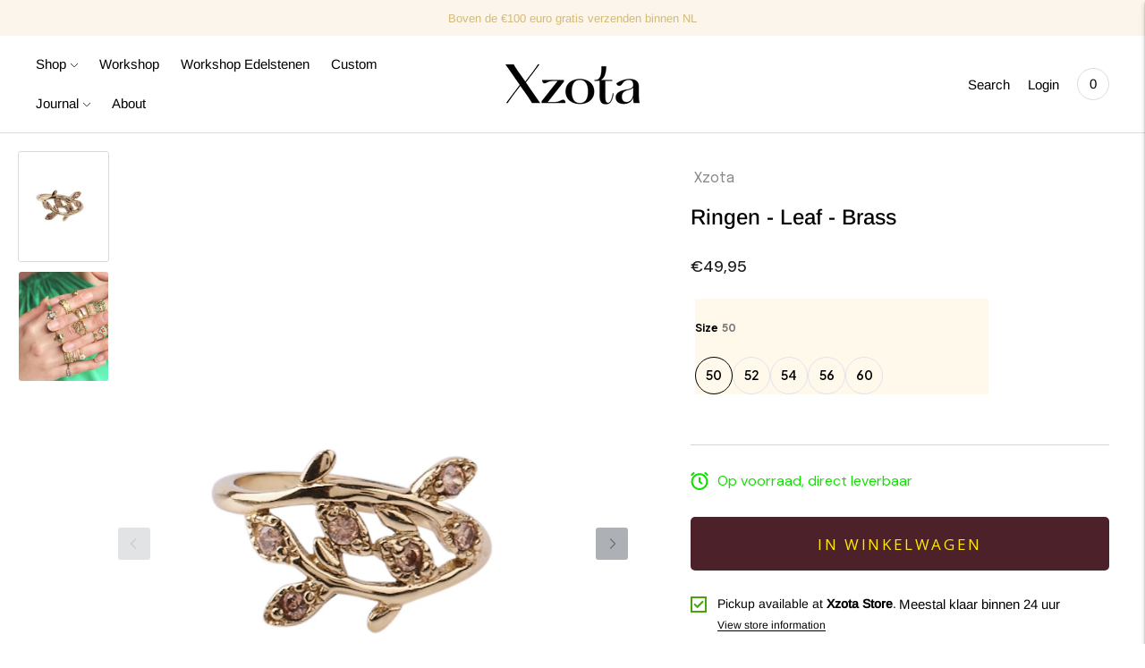

--- FILE ---
content_type: text/html; charset=utf-8
request_url: https://xzota.com/products/xzota3590
body_size: 71787
content:
<!doctype html>

<!--
      ___                       ___           ___           ___
     /  /\                     /__/\         /  /\         /  /\
    /  /:/_                    \  \:\       /  /:/        /  /::\
   /  /:/ /\  ___     ___       \  \:\     /  /:/        /  /:/\:\
  /  /:/ /:/ /__/\   /  /\  ___  \  \:\   /  /:/  ___   /  /:/  \:\
 /__/:/ /:/  \  \:\ /  /:/ /__/\  \__\:\ /__/:/  /  /\ /__/:/ \__\:\
 \  \:\/:/    \  \:\  /:/  \  \:\ /  /:/ \  \:\ /  /:/ \  \:\ /  /:/
  \  \::/      \  \:\/:/    \  \:\  /:/   \  \:\  /:/   \  \:\  /:/
   \  \:\       \  \::/      \  \:\/:/     \  \:\/:/     \  \:\/:/
    \  \:\       \__\/        \  \::/       \  \::/       \  \::/
     \__\/                     \__\/         \__\/         \__\/

--------------------------------------------------------------------
#  Lorenza v3.2.1
#  Documentation: https://help.fluorescent.co/lorenza-next/
#  Purchase: https://themes.shopify.com/themes/lorenza
#  A product by Fluorescent: https://fluorescent.co/
--------------------------------------------------------------------

-->

<html class="no-js" lang="nl">
<head>
  <!-- Meta Pixel Code -->
<script>
!function(f,b,e,v,n,t,s)
{if(f.fbq)return;n=f.fbq=function(){n.callMethod?
n.callMethod.apply(n,arguments):n.queue.push(arguments)};
if(!f._fbq)f._fbq=n;n.push=n;n.loaded=!0;n.version='2.0';
n.queue=[];t=b.createElement(e);t.async=!0;
t.src=v;s=b.getElementsByTagName(e)[0];
s.parentNode.insertBefore(t,s)}(window, document,'script',
'https://connect.facebook.net/en_US/fbevents.js');
fbq('init', '696235777998389');
fbq('track', 'PageView');
</script>
<noscript><img height="1" width="1" style="display:none"
src="https://www.facebook.com/tr?id=696235777998389&ev=PageView&noscript=1"
/></noscript>
<!-- End Meta Pixel Code -->
 
<meta charset="utf-8">
  <meta http-equiv="X-UA-Compatible" content="IE=edge,chrome=1">
  <meta name="facebook-domain-verification" content="r042yw50icwyxqnkufxya3x6mkgii6" />
  
  <meta name="viewport" content="width=device-width,initial-scale=1">
  <link rel="canonical" href="https://xzota.com/products/xzota3590">

  
<link rel="shortcut icon" href="//xzota.com/cdn/shop/files/Fav_32x32.png?v=1622617420" type="image/png"><title>Shop online | Xzota | Ringen | Leaf | Brass</title><meta name="description" content="Kwaliteit: brass ~~~ The Dazzling collection reflects the joyfulness and colorfulness of spring and summer. It brings a refreshing vibe and look for every outfit and mood. Dare to be bold and colorful. ‘Dazzle the people around you’ ">





  
  
  
  
  




<meta name="description" content="Kwaliteit: brass ~~~ The Dazzling collection reflects the joyfulness and colorfulness of spring and summer. It brings a refreshing vibe and look for every outfit and mood. Dare to be bold and colorful. ‘Dazzle the people around you’ " />
<meta property="og:url" content="https://xzota.com/products/xzota3590">
<meta property="og:site_name" content="Xzota">
<meta property="og:type" content="product">
<meta property="og:title" content="Ringen - Leaf - Brass">
<meta property="og:description" content="Kwaliteit: brass ~~~ The Dazzling collection reflects the joyfulness and colorfulness of spring and summer. It brings a refreshing vibe and look for every outfit and mood. Dare to be bold and colorful. ‘Dazzle the people around you’ ">
<meta property="og:image" content="http://xzota.com/cdn/shop/products/2022220013Xzota_Ringen-Hangers_1024x.jpg?v=1645173350">
<meta property="og:image:secure_url" content="https://xzota.com/cdn/shop/products/2022220013Xzota_Ringen-Hangers_1024x.jpg?v=1645173350">
<meta property="og:price:amount" content="49,95">
<meta property="og:price:currency" content="EUR">

<meta name="twitter:title" content="Ringen - Leaf - Brass">
<meta name="twitter:description" content="Kwaliteit: brass ~~~ The Dazzling collection reflects the joyfulness and colorfulness of spring and summer. It brings a refreshing vibe and look for every outfit and mood. Dare to be bold and colorful. ‘Dazzle the people around you’ ">
<meta name="twitter:card" content="summary_large_image">
<meta name="twitter:image" content="https://xzota.com/cdn/shop/products/2022220013Xzota_Ringen-Hangers_1024x.jpg?v=1645173350">
<meta name="twitter:image:width" content="480">
<meta name="twitter:image:height" content="480">


  <script>
  console.log('THEME v3.2.1 by Fluorescent');

  document.documentElement.className = document.documentElement.className.replace('no-js', '');

  window.theme = {
    version: 'v3.2.1',
    moneyFormat: "€{{amount_with_comma_separator}}",
    strings: {
      name: "Xzota",
      addToCart: "Add to cart",
      soldOut: "Sold out",
      unavailable: "Unavailable",
      quickCartCheckout: "Go to Checkout",
      collection: {
        filter: "Filter",
        sort: "Sort",
        apply: "Apply",
        show: "Show",
        manual: "Translation missing: nl.collections.sort.manual",
        price_ascending: "Translation missing: nl.collections.sort.price_ascending",
        price_descending: "Translation missing: nl.collections.sort.price_descending",
        title_ascending: "Translation missing: nl.collections.sort.title_ascending",
        title_descending: "Translation missing: nl.collections.sort.title_descending",
        created_ascending: "Translation missing: nl.collections.sort.created_ascending",
        created_descending: "Translation missing: nl.collections.sort.created_descending",
        best_selling: "Translation missing: nl.collections.sort.best_selling",
      },

      cart: {
        general: {
          currency: "Currency",
          empty: "Your cart is currently empty."
        }
      },
      general: {
        menu: {
          logout: "Logout",
          login_register: "Login \/ Register"
        },
        products: {
          recently_viewed: "Recently Viewed",
          no_recently_viewed: "No recently viewed items."
        },
        search: {
          search: "Search",
          no_results: "Try checking your spelling or using different words.",
          placeholder: "Search",
          quick_search: "Quick search",
          quick_search_results: {
            one: "Result",
            other: "Results"
          },
          submit: "Submit"
        }
      },
      products: {
        product: {
          view: "View the full product",
          total_reviews: "reviews",
          write_review: "Write a review",
          share_heading: "Share",
          unavailable: "Unavailable",
          unitPrice: "Unit price",
          unitPriceSeparator: "per"
        }
      },
      layout: {
        cart: {
          title: "Cart"
        }
      },
      search: {
        headings: {
          articles: "Articles",
          pages: "Pages",
          products: "Products"
        },
        view_all: "View all",
        no_results: "We found no search results for",
        nothing_found: "Nothing found",
        no_product_results: "No product results for",
        no_page_results: "No page results for",
        no_article_results: "No article results for"
      }
    },
    routes: {
      root: "/",
      cart: {
        base: "/cart",
        add: "/cart/add",
        change: "/cart/change",
        clear: "/cart/clear",
      },
      // Manual routes until Shopify adds support
      products: "/products",
      productRecommendations: "/recommendations/products"
    },
  }

  
</script>
  

<style>
  @font-face {
  font-family: "Bodoni Moda";
  font-weight: 700;
  font-style: normal;
  src: url("//xzota.com/cdn/fonts/bodoni_moda/bodonimoda_n7.837502b3cbe406d2c6f311e87870fa9980b0b36a.woff2") format("woff2"),
       url("//xzota.com/cdn/fonts/bodoni_moda/bodonimoda_n7.c198e1cda930f96f6ae1aa8ef8facc95a64cfd1f.woff") format("woff");
}


  @font-face {
  font-family: "Proza Libre";
  font-weight: 400;
  font-style: normal;
  src: url("//xzota.com/cdn/fonts/proza_libre/prozalibre_n4.f0507b32b728d57643b7359f19cd41165a2ba3ad.woff2") format("woff2"),
       url("//xzota.com/cdn/fonts/proza_libre/prozalibre_n4.11ea93e06205ad0e376283cb5b58368f304c1fe5.woff") format("woff");
}

  @font-face {
  font-family: "Proza Libre";
  font-weight: 500;
  font-style: normal;
  src: url("//xzota.com/cdn/fonts/proza_libre/prozalibre_n5.769da275b5c2e5f28c2bf0b1166b9e95644c320c.woff2") format("woff2"),
       url("//xzota.com/cdn/fonts/proza_libre/prozalibre_n5.e541836a24e317d3c57a7720b00396b71e15f38a.woff") format("woff");
}

  @font-face {
  font-family: "Proza Libre";
  font-weight: 400;
  font-style: italic;
  src: url("//xzota.com/cdn/fonts/proza_libre/prozalibre_i4.fd59a69759c8ff2f0db3fa744a333dc414728870.woff2") format("woff2"),
       url("//xzota.com/cdn/fonts/proza_libre/prozalibre_i4.27b0ea1cb14275c30318a8a91b6ed8f2d59ab056.woff") format("woff");
}


  @font-face {
  font-family: Arimo;
  font-weight: 400;
  font-style: normal;
  src: url("//xzota.com/cdn/fonts/arimo/arimo_n4.a7efb558ca22d2002248bbe6f302a98edee38e35.woff2") format("woff2"),
       url("//xzota.com/cdn/fonts/arimo/arimo_n4.0da809f7d1d5ede2a73be7094ac00741efdb6387.woff") format("woff");
}

  @font-face {
  font-family: Arimo;
  font-weight: 500;
  font-style: normal;
  src: url("//xzota.com/cdn/fonts/arimo/arimo_n5.a6cc016de05b75be63cb193704728ed8065f04bb.woff2") format("woff2"),
       url("//xzota.com/cdn/fonts/arimo/arimo_n5.e0d510a292c8c9059b1fcf519004ca9d3a6015a2.woff") format("woff");
}

  @font-face {
  font-family: Arimo;
  font-weight: 400;
  font-style: italic;
  src: url("//xzota.com/cdn/fonts/arimo/arimo_i4.438ddb21a1b98c7230698d70dc1a21df235701b2.woff2") format("woff2"),
       url("//xzota.com/cdn/fonts/arimo/arimo_i4.0e1908a0dc1ec32fabb5a03a0c9ee2083f82e3d7.woff") format("woff");
}

  @font-face {
  font-family: Arimo;
  font-weight: 500;
  font-style: italic;
  src: url("//xzota.com/cdn/fonts/arimo/arimo_i5.a806517aa5a0c593e91c792dd4fac9058aa28b46.woff2") format("woff2"),
       url("//xzota.com/cdn/fonts/arimo/arimo_i5.26346f286c55f0f395d449ef144059ac73c3c4b5.woff") format("woff");
}


  
  

  :root {
    --color-accent: #fbf5eb;
    --color-text: #000000;
    --color-text-meta: rgba(0, 0, 0, 0.7);
    --color-button-bg: #fbf5eb;
    --color-button-hover-bg: #f7ead6;
    --color-button-active-bg: #f3e0c0;
    --color-bg: #ffffff;
    --color-bg-transparent: rgba(255, 255, 255, 0.8);
    --color-bg-contrast: #f2f2f2;
    --color-bg-darker: #f7f7f7;
    --color-background-meta: #f5f5f5;
    --color-border: #dedede;
    --color-border-darker: #b8b8b8;
    --color-border-darkest: #9e9e9e;
    --color-input-text: #606060;
    --color-input-inactive-text: rgba(96, 96, 96, 0.7);
    --color-icon: #9c9c9c;
    --color-icon-darker: #767676;
    --color-icon-darkerest: #5c5c5c;
    --color-primary-button-bg: #fbf5eb;
    --color-primary-button-active-bg: #f7ead6;
    --color-secondary-button-text: #000000;
    --color-sale-badge: #fbf5eb;
    --color-sold-out-badge: #000000;
    --color-success-message: #00730b;
    --color-error-message: #dd2200;

    --color-contrast-text: #000000;
    --color-contrast-text-meta: rgba(0, 0, 0, 0.7);
    --color-contrast-bg: #fbf5eb;
    --color-contrast-border: #d6d6d6;
    --color-contrast-border-darker: #b0b0b0;
    --color-contrast-border-darkest: #969696;
    --color-contrast-input-text: #5e5e5e;
    --color-contrast-input-inactive-text: rgba(94, 94, 94, 0.7);
    --color-contrast-icon: #939393;

    --color-header-text: #000000;
    --color-header-bg: #d2ba76;
    --color-header-border: #dcdcdc;
    --color-header-border-darken: #c3c3c3;

    --color-footer-text: #000000;
    --color-footer-text-meta: rgba(0, 0, 0, 0.7);
    --color-footer-bg: #fbf5eb;
    --color-footer-border: #fbf5eb;
    --color-footer-button-bg: #fbf5eb;
    --color-footer-button-bg-lighter: #ffffff;
    --color-footer-button-text: #ffffff;

    --color-navigation-text: #151515;
    --color-navigation-text-meta: rgba(21, 21, 21, 0.7);
    --color-navigation-bg: #ffffff;
    --color-navigation-bg-darker: #f2f2f2;

    --color-drawer-text: #151515;
    --color-drawer-text-meta: rgba(21, 21, 21, 0.7);
    --color-drawer-bg: #ffffff;
    --color-drawer-bg-darker: #f2f2f2;
    --color-drawer-background-meta: #f5f5f5;
    --color-drawer-border: #d6d6d6;
    --color-drawer-border-darker: #b0b0b0;
    --color-drawer-border-darkest: #969696;
    --color-drawer-input-text: #5e5e5e;
    --color-drawer-input-inactive-text: rgba(94, 94, 94, 0.7);
    --color-drawer-icon: #939393;
    --color-drawer-icon-darker: #6d6d6d;

    --color-placeholder-bg: #fafafa;

    --color-bg-overlay: rgba(0, 0, 0, 0.25);

    --font-logo: "Bodoni Moda", serif;
    --font-logo-weight: 700;
    --font-logo-style: normal;

    --font-heading: "Proza Libre", sans-serif;
    --font-heading-weight: 400;
    --font-heading-style: normal;
    --font-heading-bold-weight: 500;

    --font-body: Arimo, sans-serif;
    --font-body-weight: 400;
    --font-body-style: normal;
    --font-body-bold-weight: 500;

    --font-size-body-extra-small: 12px;
    --font-size-body-small: 13px;
    --font-size-body-base: 15px;
    --font-size-body-large: 17px;
    --font-size-body-extra-large: 20px;

    --font-size-heading-display: 39px;
    --font-size-heading-1: 34px;
    --font-size-heading-1-small: 30px;
    --font-size-heading-2: 24px;
    --font-size-heading-3: 22px;

    --section-vertical-spacing: 40px;
    --section-vertical-spacing-desktop: 80px;
    --section-vertical-spacing-tall: 80px;
    --section-vertical-spacing-tall-desktop: 160px;
  }
</style>
  <link href="//xzota.com/cdn/shop/t/12/assets/index.css?v=9303176085805189331698157316" rel="stylesheet" type="text/css" media="all" />
  <style>
  .accordion__group:after {
    background-color: var(--color-icon);
    -webkit-mask: url(//xzota.com/cdn/shop/t/12/assets/chevron-down.svg?v=14797827152027912471698157316) 50% 50% no-repeat;
    mask: url(//xzota.com/cdn/shop/t/12/assets/chevron-down.svg?v=14797827152027912471698157316) 50% 50% no-repeat;
  }
</style>

  <script>window.performance && window.performance.mark && window.performance.mark('shopify.content_for_header.start');</script><meta name="facebook-domain-verification" content="v490bzmyvcveqf1cpee8xtqzqptwfi">
<meta name="facebook-domain-verification" content="qg2zm2h6kwawr2p7ak811lrkwtecwh">
<meta name="facebook-domain-verification" content="fo3x598zi1n21t6gzugw2n0878stsc">
<meta name="facebook-domain-verification" content="r042yw50icwyxqnkufxya3x6mkgii6">
<meta id="shopify-digital-wallet" name="shopify-digital-wallet" content="/12010520676/digital_wallets/dialog">
<meta name="shopify-checkout-api-token" content="5bffbba9ddfcc1b13180548e756c1f7e">
<meta id="in-context-paypal-metadata" data-shop-id="12010520676" data-venmo-supported="false" data-environment="production" data-locale="nl_NL" data-paypal-v4="true" data-currency="EUR">
<link rel="alternate" hreflang="x-default" href="https://xzota.com/products/xzota3590">
<link rel="alternate" hreflang="nl" href="https://xzota.com/products/xzota3590">
<link rel="alternate" hreflang="de" href="https://xzota.com/de/products/xzota3590">
<link rel="alternate" type="application/json+oembed" href="https://xzota.com/products/xzota3590.oembed">
<script async="async" src="/checkouts/internal/preloads.js?locale=nl-NL"></script>
<link rel="preconnect" href="https://shop.app" crossorigin="anonymous">
<script async="async" src="https://shop.app/checkouts/internal/preloads.js?locale=nl-NL&shop_id=12010520676" crossorigin="anonymous"></script>
<script id="shopify-features" type="application/json">{"accessToken":"5bffbba9ddfcc1b13180548e756c1f7e","betas":["rich-media-storefront-analytics"],"domain":"xzota.com","predictiveSearch":true,"shopId":12010520676,"locale":"nl"}</script>
<script>var Shopify = Shopify || {};
Shopify.shop = "xzota.myshopify.com";
Shopify.locale = "nl";
Shopify.currency = {"active":"EUR","rate":"1.0"};
Shopify.country = "NL";
Shopify.theme = {"name":"Kopie van Lorenza (modified by Alpha Tango)","id":154538082653,"schema_name":"Lorenza","schema_version":"3.2.1","theme_store_id":null,"role":"main"};
Shopify.theme.handle = "null";
Shopify.theme.style = {"id":null,"handle":null};
Shopify.cdnHost = "xzota.com/cdn";
Shopify.routes = Shopify.routes || {};
Shopify.routes.root = "/";</script>
<script type="module">!function(o){(o.Shopify=o.Shopify||{}).modules=!0}(window);</script>
<script>!function(o){function n(){var o=[];function n(){o.push(Array.prototype.slice.apply(arguments))}return n.q=o,n}var t=o.Shopify=o.Shopify||{};t.loadFeatures=n(),t.autoloadFeatures=n()}(window);</script>
<script>
  window.ShopifyPay = window.ShopifyPay || {};
  window.ShopifyPay.apiHost = "shop.app\/pay";
  window.ShopifyPay.redirectState = null;
</script>
<script id="shop-js-analytics" type="application/json">{"pageType":"product"}</script>
<script defer="defer" async type="module" src="//xzota.com/cdn/shopifycloud/shop-js/modules/v2/client.init-shop-cart-sync_CwGft62q.nl.esm.js"></script>
<script defer="defer" async type="module" src="//xzota.com/cdn/shopifycloud/shop-js/modules/v2/chunk.common_BAeYDmFP.esm.js"></script>
<script defer="defer" async type="module" src="//xzota.com/cdn/shopifycloud/shop-js/modules/v2/chunk.modal_B9qqLDBC.esm.js"></script>
<script type="module">
  await import("//xzota.com/cdn/shopifycloud/shop-js/modules/v2/client.init-shop-cart-sync_CwGft62q.nl.esm.js");
await import("//xzota.com/cdn/shopifycloud/shop-js/modules/v2/chunk.common_BAeYDmFP.esm.js");
await import("//xzota.com/cdn/shopifycloud/shop-js/modules/v2/chunk.modal_B9qqLDBC.esm.js");

  window.Shopify.SignInWithShop?.initShopCartSync?.({"fedCMEnabled":true,"windoidEnabled":true});

</script>
<script>
  window.Shopify = window.Shopify || {};
  if (!window.Shopify.featureAssets) window.Shopify.featureAssets = {};
  window.Shopify.featureAssets['shop-js'] = {"shop-cart-sync":["modules/v2/client.shop-cart-sync_DYxNzuQz.nl.esm.js","modules/v2/chunk.common_BAeYDmFP.esm.js","modules/v2/chunk.modal_B9qqLDBC.esm.js"],"init-fed-cm":["modules/v2/client.init-fed-cm_CjDsDcAw.nl.esm.js","modules/v2/chunk.common_BAeYDmFP.esm.js","modules/v2/chunk.modal_B9qqLDBC.esm.js"],"shop-cash-offers":["modules/v2/client.shop-cash-offers_ClkbB2SN.nl.esm.js","modules/v2/chunk.common_BAeYDmFP.esm.js","modules/v2/chunk.modal_B9qqLDBC.esm.js"],"shop-login-button":["modules/v2/client.shop-login-button_WLp3fA_k.nl.esm.js","modules/v2/chunk.common_BAeYDmFP.esm.js","modules/v2/chunk.modal_B9qqLDBC.esm.js"],"pay-button":["modules/v2/client.pay-button_CMzcDx7A.nl.esm.js","modules/v2/chunk.common_BAeYDmFP.esm.js","modules/v2/chunk.modal_B9qqLDBC.esm.js"],"shop-button":["modules/v2/client.shop-button_C5HrfeZa.nl.esm.js","modules/v2/chunk.common_BAeYDmFP.esm.js","modules/v2/chunk.modal_B9qqLDBC.esm.js"],"avatar":["modules/v2/client.avatar_BTnouDA3.nl.esm.js"],"init-windoid":["modules/v2/client.init-windoid_BPUgzmVN.nl.esm.js","modules/v2/chunk.common_BAeYDmFP.esm.js","modules/v2/chunk.modal_B9qqLDBC.esm.js"],"init-shop-for-new-customer-accounts":["modules/v2/client.init-shop-for-new-customer-accounts_C_53TFWp.nl.esm.js","modules/v2/client.shop-login-button_WLp3fA_k.nl.esm.js","modules/v2/chunk.common_BAeYDmFP.esm.js","modules/v2/chunk.modal_B9qqLDBC.esm.js"],"init-shop-email-lookup-coordinator":["modules/v2/client.init-shop-email-lookup-coordinator_BuZJWlrC.nl.esm.js","modules/v2/chunk.common_BAeYDmFP.esm.js","modules/v2/chunk.modal_B9qqLDBC.esm.js"],"init-shop-cart-sync":["modules/v2/client.init-shop-cart-sync_CwGft62q.nl.esm.js","modules/v2/chunk.common_BAeYDmFP.esm.js","modules/v2/chunk.modal_B9qqLDBC.esm.js"],"shop-toast-manager":["modules/v2/client.shop-toast-manager_3XRE_uEZ.nl.esm.js","modules/v2/chunk.common_BAeYDmFP.esm.js","modules/v2/chunk.modal_B9qqLDBC.esm.js"],"init-customer-accounts":["modules/v2/client.init-customer-accounts_DmSKRkZb.nl.esm.js","modules/v2/client.shop-login-button_WLp3fA_k.nl.esm.js","modules/v2/chunk.common_BAeYDmFP.esm.js","modules/v2/chunk.modal_B9qqLDBC.esm.js"],"init-customer-accounts-sign-up":["modules/v2/client.init-customer-accounts-sign-up_CeYkBAph.nl.esm.js","modules/v2/client.shop-login-button_WLp3fA_k.nl.esm.js","modules/v2/chunk.common_BAeYDmFP.esm.js","modules/v2/chunk.modal_B9qqLDBC.esm.js"],"shop-follow-button":["modules/v2/client.shop-follow-button_EFIbvYjS.nl.esm.js","modules/v2/chunk.common_BAeYDmFP.esm.js","modules/v2/chunk.modal_B9qqLDBC.esm.js"],"checkout-modal":["modules/v2/client.checkout-modal_D8HUqXhX.nl.esm.js","modules/v2/chunk.common_BAeYDmFP.esm.js","modules/v2/chunk.modal_B9qqLDBC.esm.js"],"shop-login":["modules/v2/client.shop-login_BUSqPzuV.nl.esm.js","modules/v2/chunk.common_BAeYDmFP.esm.js","modules/v2/chunk.modal_B9qqLDBC.esm.js"],"lead-capture":["modules/v2/client.lead-capture_CFcRSnZi.nl.esm.js","modules/v2/chunk.common_BAeYDmFP.esm.js","modules/v2/chunk.modal_B9qqLDBC.esm.js"],"payment-terms":["modules/v2/client.payment-terms_DBKgFsWx.nl.esm.js","modules/v2/chunk.common_BAeYDmFP.esm.js","modules/v2/chunk.modal_B9qqLDBC.esm.js"]};
</script>
<script>(function() {
  var isLoaded = false;
  function asyncLoad() {
    if (isLoaded) return;
    isLoaded = true;
    var urls = ["https:\/\/chimpstatic.com\/mcjs-connected\/js\/users\/c432d924e5d532458a1f33aa3\/26dd8809aa90546fff87c953e.js?shop=xzota.myshopify.com","\/\/shopify.privy.com\/widget.js?shop=xzota.myshopify.com"];
    for (var i = 0; i < urls.length; i++) {
      var s = document.createElement('script');
      s.type = 'text/javascript';
      s.async = true;
      s.src = urls[i];
      var x = document.getElementsByTagName('script')[0];
      x.parentNode.insertBefore(s, x);
    }
  };
  if(window.attachEvent) {
    window.attachEvent('onload', asyncLoad);
  } else {
    window.addEventListener('load', asyncLoad, false);
  }
})();</script>
<script id="__st">var __st={"a":12010520676,"offset":3600,"reqid":"bf107b05-d4ed-4f38-958b-1fb36e92ea1c-1769343507","pageurl":"xzota.com\/products\/xzota3590","u":"26b37c70ec4f","p":"product","rtyp":"product","rid":6680479891543};</script>
<script>window.ShopifyPaypalV4VisibilityTracking = true;</script>
<script id="captcha-bootstrap">!function(){'use strict';const t='contact',e='account',n='new_comment',o=[[t,t],['blogs',n],['comments',n],[t,'customer']],c=[[e,'customer_login'],[e,'guest_login'],[e,'recover_customer_password'],[e,'create_customer']],r=t=>t.map((([t,e])=>`form[action*='/${t}']:not([data-nocaptcha='true']) input[name='form_type'][value='${e}']`)).join(','),a=t=>()=>t?[...document.querySelectorAll(t)].map((t=>t.form)):[];function s(){const t=[...o],e=r(t);return a(e)}const i='password',u='form_key',d=['recaptcha-v3-token','g-recaptcha-response','h-captcha-response',i],f=()=>{try{return window.sessionStorage}catch{return}},m='__shopify_v',_=t=>t.elements[u];function p(t,e,n=!1){try{const o=window.sessionStorage,c=JSON.parse(o.getItem(e)),{data:r}=function(t){const{data:e,action:n}=t;return t[m]||n?{data:e,action:n}:{data:t,action:n}}(c);for(const[e,n]of Object.entries(r))t.elements[e]&&(t.elements[e].value=n);n&&o.removeItem(e)}catch(o){console.error('form repopulation failed',{error:o})}}const l='form_type',E='cptcha';function T(t){t.dataset[E]=!0}const w=window,h=w.document,L='Shopify',v='ce_forms',y='captcha';let A=!1;((t,e)=>{const n=(g='f06e6c50-85a8-45c8-87d0-21a2b65856fe',I='https://cdn.shopify.com/shopifycloud/storefront-forms-hcaptcha/ce_storefront_forms_captcha_hcaptcha.v1.5.2.iife.js',D={infoText:'Beschermd door hCaptcha',privacyText:'Privacy',termsText:'Voorwaarden'},(t,e,n)=>{const o=w[L][v],c=o.bindForm;if(c)return c(t,g,e,D).then(n);var r;o.q.push([[t,g,e,D],n]),r=I,A||(h.body.append(Object.assign(h.createElement('script'),{id:'captcha-provider',async:!0,src:r})),A=!0)});var g,I,D;w[L]=w[L]||{},w[L][v]=w[L][v]||{},w[L][v].q=[],w[L][y]=w[L][y]||{},w[L][y].protect=function(t,e){n(t,void 0,e),T(t)},Object.freeze(w[L][y]),function(t,e,n,w,h,L){const[v,y,A,g]=function(t,e,n){const i=e?o:[],u=t?c:[],d=[...i,...u],f=r(d),m=r(i),_=r(d.filter((([t,e])=>n.includes(e))));return[a(f),a(m),a(_),s()]}(w,h,L),I=t=>{const e=t.target;return e instanceof HTMLFormElement?e:e&&e.form},D=t=>v().includes(t);t.addEventListener('submit',(t=>{const e=I(t);if(!e)return;const n=D(e)&&!e.dataset.hcaptchaBound&&!e.dataset.recaptchaBound,o=_(e),c=g().includes(e)&&(!o||!o.value);(n||c)&&t.preventDefault(),c&&!n&&(function(t){try{if(!f())return;!function(t){const e=f();if(!e)return;const n=_(t);if(!n)return;const o=n.value;o&&e.removeItem(o)}(t);const e=Array.from(Array(32),(()=>Math.random().toString(36)[2])).join('');!function(t,e){_(t)||t.append(Object.assign(document.createElement('input'),{type:'hidden',name:u})),t.elements[u].value=e}(t,e),function(t,e){const n=f();if(!n)return;const o=[...t.querySelectorAll(`input[type='${i}']`)].map((({name:t})=>t)),c=[...d,...o],r={};for(const[a,s]of new FormData(t).entries())c.includes(a)||(r[a]=s);n.setItem(e,JSON.stringify({[m]:1,action:t.action,data:r}))}(t,e)}catch(e){console.error('failed to persist form',e)}}(e),e.submit())}));const S=(t,e)=>{t&&!t.dataset[E]&&(n(t,e.some((e=>e===t))),T(t))};for(const o of['focusin','change'])t.addEventListener(o,(t=>{const e=I(t);D(e)&&S(e,y())}));const B=e.get('form_key'),M=e.get(l),P=B&&M;t.addEventListener('DOMContentLoaded',(()=>{const t=y();if(P)for(const e of t)e.elements[l].value===M&&p(e,B);[...new Set([...A(),...v().filter((t=>'true'===t.dataset.shopifyCaptcha))])].forEach((e=>S(e,t)))}))}(h,new URLSearchParams(w.location.search),n,t,e,['guest_login'])})(!0,!0)}();</script>
<script integrity="sha256-4kQ18oKyAcykRKYeNunJcIwy7WH5gtpwJnB7kiuLZ1E=" data-source-attribution="shopify.loadfeatures" defer="defer" src="//xzota.com/cdn/shopifycloud/storefront/assets/storefront/load_feature-a0a9edcb.js" crossorigin="anonymous"></script>
<script crossorigin="anonymous" defer="defer" src="//xzota.com/cdn/shopifycloud/storefront/assets/shopify_pay/storefront-65b4c6d7.js?v=20250812"></script>
<script data-source-attribution="shopify.dynamic_checkout.dynamic.init">var Shopify=Shopify||{};Shopify.PaymentButton=Shopify.PaymentButton||{isStorefrontPortableWallets:!0,init:function(){window.Shopify.PaymentButton.init=function(){};var t=document.createElement("script");t.src="https://xzota.com/cdn/shopifycloud/portable-wallets/latest/portable-wallets.nl.js",t.type="module",document.head.appendChild(t)}};
</script>
<script data-source-attribution="shopify.dynamic_checkout.buyer_consent">
  function portableWalletsHideBuyerConsent(e){var t=document.getElementById("shopify-buyer-consent"),n=document.getElementById("shopify-subscription-policy-button");t&&n&&(t.classList.add("hidden"),t.setAttribute("aria-hidden","true"),n.removeEventListener("click",e))}function portableWalletsShowBuyerConsent(e){var t=document.getElementById("shopify-buyer-consent"),n=document.getElementById("shopify-subscription-policy-button");t&&n&&(t.classList.remove("hidden"),t.removeAttribute("aria-hidden"),n.addEventListener("click",e))}window.Shopify?.PaymentButton&&(window.Shopify.PaymentButton.hideBuyerConsent=portableWalletsHideBuyerConsent,window.Shopify.PaymentButton.showBuyerConsent=portableWalletsShowBuyerConsent);
</script>
<script data-source-attribution="shopify.dynamic_checkout.cart.bootstrap">document.addEventListener("DOMContentLoaded",(function(){function t(){return document.querySelector("shopify-accelerated-checkout-cart, shopify-accelerated-checkout")}if(t())Shopify.PaymentButton.init();else{new MutationObserver((function(e,n){t()&&(Shopify.PaymentButton.init(),n.disconnect())})).observe(document.body,{childList:!0,subtree:!0})}}));
</script>
<script id='scb4127' type='text/javascript' async='' src='https://xzota.com/cdn/shopifycloud/privacy-banner/storefront-banner.js'></script><link id="shopify-accelerated-checkout-styles" rel="stylesheet" media="screen" href="https://xzota.com/cdn/shopifycloud/portable-wallets/latest/accelerated-checkout-backwards-compat.css" crossorigin="anonymous">
<style id="shopify-accelerated-checkout-cart">
        #shopify-buyer-consent {
  margin-top: 1em;
  display: inline-block;
  width: 100%;
}

#shopify-buyer-consent.hidden {
  display: none;
}

#shopify-subscription-policy-button {
  background: none;
  border: none;
  padding: 0;
  text-decoration: underline;
  font-size: inherit;
  cursor: pointer;
}

#shopify-subscription-policy-button::before {
  box-shadow: none;
}

      </style>

<script>window.performance && window.performance.mark && window.performance.mark('shopify.content_for_header.end');</script>
 
 
    
    
    <script src="//xzota.com/cdn/shop/t/12/assets/cart-tracking.js?v=126159246587117523831754900537"></script>
    <!-- BEGIN app block: shopify://apps/transcy/blocks/switcher_embed_block/bce4f1c0-c18c-43b0-b0b2-a1aefaa44573 --><!-- BEGIN app snippet: fa_translate_core --><script>
    (function () {
        console.log("transcy ignore convert TC value",typeof transcy_ignoreConvertPrice != "undefined");
        
        function addMoneyTag(mutations, observer) {
            let currencyCookie = getCookieCore("transcy_currency");
            
            let shopifyCurrencyRegex = buildXPathQuery(
                window.ShopifyTC.shopifyCurrency.price_currency
            );
            let currencyRegex = buildCurrencyRegex(window.ShopifyTC.shopifyCurrency.price_currency)
            let tempTranscy = document.evaluate(shopifyCurrencyRegex, document, null, XPathResult.ORDERED_NODE_SNAPSHOT_TYPE, null);
            for (let iTranscy = 0; iTranscy < tempTranscy.snapshotLength; iTranscy++) {
                let elTranscy = tempTranscy.snapshotItem(iTranscy);
                if (elTranscy.innerHTML &&
                !elTranscy.classList.contains('transcy-money') && (typeof transcy_ignoreConvertPrice == "undefined" ||
                !transcy_ignoreConvertPrice?.some(className => elTranscy.classList?.contains(className))) && elTranscy?.childNodes?.length == 1) {
                    if (!window.ShopifyTC?.shopifyCurrency?.price_currency || currencyCookie == window.ShopifyTC?.currency?.active || !currencyCookie) {
                        addClassIfNotExists(elTranscy, 'notranslate');
                        continue;
                    }

                    elTranscy.classList.add('transcy-money');
                    let innerHTML = replaceMatches(elTranscy?.textContent, currencyRegex);
                    elTranscy.innerHTML = innerHTML;
                    if (!innerHTML.includes("tc-money")) {
                        addClassIfNotExists(elTranscy, 'notranslate');
                    }
                } 
                if (elTranscy.classList.contains('transcy-money') && !elTranscy?.innerHTML?.includes("tc-money")) {
                    addClassIfNotExists(elTranscy, 'notranslate');
                }
            }
        }
    
        function logChangesTranscy(mutations, observer) {
            const xpathQuery = `
                //*[text()[contains(.,"•tc")]] |
                //*[text()[contains(.,"tc")]] |
                //*[text()[contains(.,"transcy")]] |
                //textarea[@placeholder[contains(.,"transcy")]] |
                //textarea[@placeholder[contains(.,"tc")]] |
                //select[@placeholder[contains(.,"transcy")]] |
                //select[@placeholder[contains(.,"tc")]] |
                //input[@placeholder[contains(.,"tc")]] |
                //input[@value[contains(.,"tc")]] |
                //input[@value[contains(.,"transcy")]] |
                //*[text()[contains(.,"TC")]] |
                //textarea[@placeholder[contains(.,"TC")]] |
                //select[@placeholder[contains(.,"TC")]] |
                //input[@placeholder[contains(.,"TC")]] |
                //input[@value[contains(.,"TC")]]
            `;
            let tempTranscy = document.evaluate(xpathQuery, document, null, XPathResult.ORDERED_NODE_SNAPSHOT_TYPE, null);
            for (let iTranscy = 0; iTranscy < tempTranscy.snapshotLength; iTranscy++) {
                let elTranscy = tempTranscy.snapshotItem(iTranscy);
                let innerHtmlTranscy = elTranscy?.innerHTML ? elTranscy.innerHTML : "";
                if (innerHtmlTranscy && !["SCRIPT", "LINK", "STYLE"].includes(elTranscy.nodeName)) {
                    const textToReplace = [
                        '&lt;•tc&gt;', '&lt;/•tc&gt;', '&lt;tc&gt;', '&lt;/tc&gt;',
                        '&lt;transcy&gt;', '&lt;/transcy&gt;', '&amp;lt;tc&amp;gt;',
                        '&amp;lt;/tc&amp;gt;', '&lt;TRANSCY&gt;', '&lt;/TRANSCY&gt;',
                        '&lt;TC&gt;', '&lt;/TC&gt;'
                    ];
                    let containsTag = textToReplace.some(tag => innerHtmlTranscy.includes(tag));
                    if (containsTag) {
                        textToReplace.forEach(tag => {
                            innerHtmlTranscy = innerHtmlTranscy.replaceAll(tag, '');
                        });
                        elTranscy.innerHTML = innerHtmlTranscy;
                        elTranscy.setAttribute('translate', 'no');
                    }
    
                    const tagsToReplace = ['<•tc>', '</•tc>', '<tc>', '</tc>', '<transcy>', '</transcy>', '<TC>', '</TC>', '<TRANSCY>', '</TRANSCY>'];
                    if (tagsToReplace.some(tag => innerHtmlTranscy.includes(tag))) {
                        innerHtmlTranscy = innerHtmlTranscy.replace(/<(|\/)transcy>|<(|\/)tc>|<(|\/)•tc>/gi, "");
                        elTranscy.innerHTML = innerHtmlTranscy;
                        elTranscy.setAttribute('translate', 'no');
                    }
                }
                if (["INPUT"].includes(elTranscy.nodeName)) {
                    let valueInputTranscy = elTranscy.value.replaceAll("&lt;tc&gt;", "").replaceAll("&lt;/tc&gt;", "").replace(/<(|\/)transcy>|<(|\/)tc>/gi, "");
                    elTranscy.value = valueInputTranscy
                }
    
                if (["INPUT", "SELECT", "TEXTAREA"].includes(elTranscy.nodeName)) {
                    elTranscy.placeholder = elTranscy.placeholder.replaceAll("&lt;tc&gt;", "").replaceAll("&lt;/tc&gt;", "").replace(/<(|\/)transcy>|<(|\/)tc>/gi, "");
                }
            }
            addMoneyTag(mutations, observer)
        }
        const observerOptionsTranscy = {
            subtree: true,
            childList: true
        };
        const observerTranscy = new MutationObserver(logChangesTranscy);
        observerTranscy.observe(document.documentElement, observerOptionsTranscy);
    })();

    const addClassIfNotExists = (element, className) => {
        if (!element.classList.contains(className)) {
            element.classList.add(className);
        }
    };
    
    const replaceMatches = (content, currencyRegex) => {
        let arrCurrencies = content.match(currencyRegex);
    
        if (arrCurrencies?.length && content === arrCurrencies[0]) {
            return content;
        }
        return (
            arrCurrencies?.reduce((string, oldVal, index) => {
                const hasSpaceBefore = string.match(new RegExp(`\\s${oldVal}`));
                const hasSpaceAfter = string.match(new RegExp(`${oldVal}\\s`));
                let eleCurrencyConvert = `<tc-money translate="no">${arrCurrencies[index]}</tc-money>`;
                if (hasSpaceBefore) eleCurrencyConvert = ` ${eleCurrencyConvert}`;
                if (hasSpaceAfter) eleCurrencyConvert = `${eleCurrencyConvert} `;
                if (string.includes("tc-money")) {
                    return string;
                }
                return string?.replaceAll(oldVal, eleCurrencyConvert);
            }, content) || content
        );
        return result;
    };
    
    const unwrapCurrencySpan = (text) => {
        return text.replace(/<span[^>]*>(.*?)<\/span>/gi, "$1");
    };

    const getSymbolsAndCodes = (text)=>{
        let numberPattern = "\\d+(?:[.,]\\d+)*(?:[.,]\\d+)?(?:\\s?\\d+)?"; // Chỉ tối đa 1 khoảng trắng
        let textWithoutCurrencySpan = unwrapCurrencySpan(text);
        let symbolsAndCodes = textWithoutCurrencySpan
            .trim()
            .replace(new RegExp(numberPattern, "g"), "")
            .split(/\s+/) // Loại bỏ khoảng trắng dư thừa
            .filter((el) => el);

        if (!Array.isArray(symbolsAndCodes) || symbolsAndCodes.length === 0) {
            throw new Error("symbolsAndCodes must be a non-empty array.");
        }

        return symbolsAndCodes;
    }
    
    const buildCurrencyRegex = (text) => {
       let symbolsAndCodes = getSymbolsAndCodes(text)
       let patterns = createCurrencyRegex(symbolsAndCodes)

       return new RegExp(`(${patterns.join("|")})`, "g");
    };

    const createCurrencyRegex = (symbolsAndCodes)=>{
        const escape = (str) => str.replace(/[-/\\^$*+?.()|[\]{}]/g, "\\$&");
        const [s1, s2] = [escape(symbolsAndCodes[0]), escape(symbolsAndCodes[1] || "")];
        const space = "\\s?";
        const numberPattern = "\\d+(?:[.,]\\d+)*(?:[.,]\\d+)?(?:\\s?\\d+)?"; 
        const patterns = [];
        if (s1 && s2) {
            patterns.push(
                `${s1}${space}${numberPattern}${space}${s2}`,
                `${s2}${space}${numberPattern}${space}${s1}`,
                `${s2}${space}${s1}${space}${numberPattern}`,
                `${s1}${space}${s2}${space}${numberPattern}`
            );
        }
        if (s1) {
            patterns.push(`${s1}${space}${numberPattern}`);
            patterns.push(`${numberPattern}${space}${s1}`);
        }

        if (s2) {
            patterns.push(`${s2}${space}${numberPattern}`);
            patterns.push(`${numberPattern}${space}${s2}`);
        }
        return patterns;
    }
    
    const getCookieCore = function (name) {
        var nameEQ = name + "=";
        var ca = document.cookie.split(';');
        for (var i = 0; i < ca.length; i++) {
            var c = ca[i];
            while (c.charAt(0) == ' ') c = c.substring(1, c.length);
            if (c.indexOf(nameEQ) == 0) return c.substring(nameEQ.length, c.length);
        }
        return null;
    };
    
    const buildXPathQuery = (text) => {
        let numberPattern = "\\d+(?:[.,]\\d+)*"; // Bỏ `matches()`
        let symbolAndCodes = text.replace(/<span[^>]*>(.*?)<\/span>/gi, "$1")
            .trim()
            .replace(new RegExp(numberPattern, "g"), "")
            .split(" ")
            ?.filter((el) => el);
    
        if (!symbolAndCodes || !Array.isArray(symbolAndCodes) || symbolAndCodes.length === 0) {
            throw new Error("symbolAndCodes must be a non-empty array.");
        }
    
        // Escape ký tự đặc biệt trong XPath
        const escapeXPath = (str) => str.replace(/(["'])/g, "\\$1");
    
        // Danh sách thẻ HTML cần tìm
        const allowedTags = ["div", "span", "p", "strong", "b", "h1", "h2", "h3", "h4", "h5", "h6", "td", "li", "font", "dd", 'a', 'font', 's'];
    
        // Tạo điều kiện contains() cho từng symbol hoặc code
        const conditions = symbolAndCodes
            .map((symbol) =>
                `(contains(text(), "${escapeXPath(symbol)}") and (contains(text(), "0") or contains(text(), "1") or contains(text(), "2") or contains(text(), "3") or contains(text(), "4") or contains(text(), "5") or contains(text(), "6") or contains(text(), "7") or contains(text(), "8") or contains(text(), "9")) )`
            )
            .join(" or ");
    
        // Tạo XPath Query (Chỉ tìm trong các thẻ HTML, không tìm trong input)
        const xpathQuery = allowedTags
            .map((tag) => `//${tag}[${conditions}]`)
            .join(" | ");
    
        return xpathQuery;
    };
    
    window.ShopifyTC = {};
    ShopifyTC.shop = "xzota.com";
    ShopifyTC.locale = "nl";
    ShopifyTC.currency = {"active":"EUR", "rate":""};
    ShopifyTC.country = "NL";
    ShopifyTC.designMode = false;
    ShopifyTC.theme = {};
    ShopifyTC.cdnHost = "";
    ShopifyTC.routes = {};
    ShopifyTC.routes.root = "/";
    ShopifyTC.store_id = 12010520676;
    ShopifyTC.page_type = "product";
    ShopifyTC.resource_id = "";
    ShopifyTC.resource_description = "";
    ShopifyTC.market_id = 439517271;
    switch (ShopifyTC.page_type) {
        case "product":
            ShopifyTC.resource_id = 6680479891543;
            ShopifyTC.resource_description = "\u003cmeta charset=\"utf-8\"\u003e\n\u003cp data-mce-fragment=\"1\"\u003e\u003cspan data-mce-fragment=\"1\"\u003eKwaliteit: brass\u003c\/span\u003e\u003c\/p\u003e\n\u003cp data-mce-fragment=\"1\"\u003e\u003cspan data-mce-fragment=\"1\"\u003e~~~\u003c\/span\u003e\u003c\/p\u003e\n\u003cp data-mce-fragment=\"1\"\u003eThe Dazzling collection reflects the joyfulness and colorfulness of spring and summer. It brings a refreshing vibe and look for every outfit and mood. Dare to be bold and colorful. ‘Dazzle the people around you’ \u003c\/p\u003e"
            break;
        case "article":
            ShopifyTC.resource_id = null;
            ShopifyTC.resource_description = null
            break;
        case "blog":
            ShopifyTC.resource_id = null;
            break;
        case "collection":
            ShopifyTC.resource_id = null;
            ShopifyTC.resource_description = null
            break;
        case "policy":
            ShopifyTC.resource_id = null;
            ShopifyTC.resource_description = null
            break;
        case "page":
            ShopifyTC.resource_id = null;
            ShopifyTC.resource_description = null
            break;
        default:
            break;
    }

    window.ShopifyTC.shopifyCurrency={
        "price": `0,01`,
        "price_currency": `€0,01 EUR`,
        "currency": `EUR`
    }


    if(typeof(transcy_appEmbed) == 'undefined'){
        transcy_switcherVersion = "1767229743";
        transcy_productMediaVersion = "";
        transcy_collectionMediaVersion = "";
        transcy_otherMediaVersion = "";
        transcy_productId = "6680479891543";
        transcy_shopName = "Xzota";
        transcy_currenciesPaymentPublish = [];
        transcy_curencyDefault = "EUR";transcy_currenciesPaymentPublish.push("ANG");transcy_currenciesPaymentPublish.push("AWG");transcy_currenciesPaymentPublish.push("BBD");transcy_currenciesPaymentPublish.push("BSD");transcy_currenciesPaymentPublish.push("BZD");transcy_currenciesPaymentPublish.push("CRC");transcy_currenciesPaymentPublish.push("DOP");transcy_currenciesPaymentPublish.push("EUR");transcy_currenciesPaymentPublish.push("GTQ");transcy_currenciesPaymentPublish.push("HNL");transcy_currenciesPaymentPublish.push("JMD");transcy_currenciesPaymentPublish.push("KYD");transcy_currenciesPaymentPublish.push("NIO");transcy_currenciesPaymentPublish.push("TTD");transcy_currenciesPaymentPublish.push("USD");transcy_currenciesPaymentPublish.push("XCD");
        transcy_shopifyLocales = [{"shop_locale":{"locale":"nl","enabled":true,"primary":true,"published":true}},{"shop_locale":{"locale":"de","enabled":true,"primary":false,"published":true}}];
        transcy_moneyFormat = "€{{amount_with_comma_separator}}";

        function domLoadedTranscy () {
            let cdnScriptTC = typeof(transcy_cdn) != 'undefined' ? (transcy_cdn+'/transcy.js') : "https://cdn.shopify.com/extensions/019bbfa6-be8b-7e64-b8d4-927a6591272a/transcy-294/assets/transcy.js";
            let cdnLinkTC = typeof(transcy_cdn) != 'undefined' ? (transcy_cdn+'/transcy.css') :  "https://cdn.shopify.com/extensions/019bbfa6-be8b-7e64-b8d4-927a6591272a/transcy-294/assets/transcy.css";
            let scriptTC = document.createElement('script');
            scriptTC.type = 'text/javascript';
            scriptTC.defer = true;
            scriptTC.src = cdnScriptTC;
            scriptTC.id = "transcy-script";
            document.head.appendChild(scriptTC);

            let linkTC = document.createElement('link');
            linkTC.rel = 'stylesheet'; 
            linkTC.type = 'text/css';
            linkTC.href = cdnLinkTC;
            linkTC.id = "transcy-style";
            document.head.appendChild(linkTC); 
        }


        if (document.readyState === 'interactive' || document.readyState === 'complete') {
            domLoadedTranscy();
        } else {
            document.addEventListener("DOMContentLoaded", function () {
                domLoadedTranscy();
            });
        }
    }
</script>
<!-- END app snippet -->


<!-- END app block --><!-- BEGIN app block: shopify://apps/ecomposer-builder/blocks/app-embed/a0fc26e1-7741-4773-8b27-39389b4fb4a0 --><!-- DNS Prefetch & Preconnect -->
<link rel="preconnect" href="https://cdn.ecomposer.app" crossorigin>
<link rel="dns-prefetch" href="https://cdn.ecomposer.app">

<link rel="prefetch" href="https://cdn.ecomposer.app/vendors/css/ecom-swiper@11.css" as="style">
<link rel="prefetch" href="https://cdn.ecomposer.app/vendors/js/ecom-swiper@11.0.5.js" as="script">
<link rel="prefetch" href="https://cdn.ecomposer.app/vendors/js/ecom_modal.js" as="script">

<!-- Global CSS --><!--ECOM-EMBED-->
  <style id="ecom-global-css" class="ecom-global-css">/**ECOM-INSERT-CSS**/.ecom-section > div.core__row--columns{max-width: 1350px;}.ecom-column>div.core__column--wrapper{padding: 20px;}div.core__blocks--body>div.ecom-block.elmspace:not(:first-child){margin-top: 20px;}:root{--ecom-global-colors-primary:#ffffff;--ecom-global-colors-secondary:#ffffff;--ecom-global-colors-text:#ffffff;--ecom-global-colors-accent:#ffffff;--ecom-global-typography-h1-font-weight:600;--ecom-global-typography-h1-font-size:72px;--ecom-global-typography-h1-line-height:90px;--ecom-global-typography-h1-letter-spacing:-0.02em;--ecom-global-typography-h2-font-weight:600;--ecom-global-typography-h2-font-size:60px;--ecom-global-typography-h2-line-height:72px;--ecom-global-typography-h2-letter-spacing:-0.02em;--ecom-global-typography-h3-font-weight:600;--ecom-global-typography-h3-font-size:48px;--ecom-global-typography-h3-line-height:60px;--ecom-global-typography-h3-letter-spacing:-0.02em;--ecom-global-typography-h4-font-weight:600;--ecom-global-typography-h4-font-size:36px;--ecom-global-typography-h4-line-height:44px;--ecom-global-typography-h4-letter-spacing:-0.02em;--ecom-global-typography-h5-font-weight:600;--ecom-global-typography-h5-font-size:30px;--ecom-global-typography-h5-line-height:38px;--ecom-global-typography-h6-font-weight:600;--ecom-global-typography-h6-font-size:24px;--ecom-global-typography-h6-line-height:32px;--ecom-global-typography-h7-font-weight:400;--ecom-global-typography-h7-font-size:18px;--ecom-global-typography-h7-line-height:28px;}</style>
  <!--/ECOM-EMBED--><!-- Custom CSS & JS --><style id="ecom-custom-css"></style><script id="ecom-custom-js" async></script><!-- Open Graph Meta Tags for Pages --><!-- Critical Inline Styles -->
<style class="ecom-theme-helper">.ecom-animation{opacity:0}.ecom-animation.animate,.ecom-animation.ecom-animated{opacity:1}.ecom-cart-popup{display:grid;position:fixed;inset:0;z-index:9999999;align-content:center;padding:5px;justify-content:center;align-items:center;justify-items:center}.ecom-cart-popup::before{content:' ';position:absolute;background:#e5e5e5b3;inset:0}.ecom-ajax-loading{cursor:not-allowed;pointer-events:none;opacity:.6}#ecom-toast{visibility:hidden;max-width:50px;height:60px;margin:auto;background-color:#333;color:#fff;text-align:center;border-radius:2px;position:fixed;z-index:1;left:0;right:0;bottom:30px;font-size:17px;display:grid;grid-template-columns:50px auto;align-items:center;justify-content:start;align-content:center;justify-items:start}#ecom-toast.ecom-toast-show{visibility:visible;animation:ecomFadein .5s,ecomExpand .5s .5s,ecomStay 3s 1s,ecomShrink .5s 4s,ecomFadeout .5s 4.5s}#ecom-toast #ecom-toast-icon{width:50px;height:100%;box-sizing:border-box;background-color:#111;color:#fff;padding:5px}#ecom-toast .ecom-toast-icon-svg{width:100%;height:100%;position:relative;vertical-align:middle;margin:auto;text-align:center}#ecom-toast #ecom-toast-desc{color:#fff;padding:16px;overflow:hidden;white-space:nowrap}@media(max-width:768px){#ecom-toast #ecom-toast-desc{white-space:normal;min-width:250px}#ecom-toast{height:auto;min-height:60px}}.ecom__column-full-height{height:100%}@keyframes ecomFadein{from{bottom:0;opacity:0}to{bottom:30px;opacity:1}}@keyframes ecomExpand{from{min-width:50px}to{min-width:var(--ecom-max-width)}}@keyframes ecomStay{from{min-width:var(--ecom-max-width)}to{min-width:var(--ecom-max-width)}}@keyframes ecomShrink{from{min-width:var(--ecom-max-width)}to{min-width:50px}}@keyframes ecomFadeout{from{bottom:30px;opacity:1}to{bottom:60px;opacity:0}}</style>


<!-- EComposer Config Script -->
<script id="ecom-theme-helpers" async>
window.EComposer=window.EComposer||{};(function(){if(!this.configs)this.configs={};this.configs={"custom_code":{"custom_css":"","custom_js":""},"instagram":null};this.configs.ajax_cart={enable:false};this.customer=false;this.proxy_path='/apps/ecomposer-visual-page-builder';
this.popupScriptUrl='https://cdn.shopify.com/extensions/019b200c-ceec-7ac9-af95-28c32fd62de8/ecomposer-94/assets/ecom_popup.js';
this.routes={domain:'https://xzota.com',root_url:'/',collections_url:'/collections',all_products_collection_url:'/collections/all',cart_url:'/cart',cart_add_url:'/cart/add',cart_change_url:'/cart/change',cart_clear_url:'/cart/clear',cart_update_url:'/cart/update',product_recommendations_url:'/recommendations/products'};
this.queryParams={};
if(window.location.search.length){new URLSearchParams(window.location.search).forEach((value,key)=>{this.queryParams[key]=value})}
this.money_format="€{{amount_with_comma_separator}}";
this.money_with_currency_format="€{{amount_with_comma_separator}} EUR";
this.currencyCodeEnabled=null;this.abTestingData = [];this.formatMoney=function(t,e){const r=this.currencyCodeEnabled?this.money_with_currency_format:this.money_format;function a(t,e){return void 0===t?e:t}function o(t,e,r,o){if(e=a(e,2),r=a(r,","),o=a(o,"."),isNaN(t)||null==t)return 0;var n=(t=(t/100).toFixed(e)).split(".");return n[0].replace(/(\d)(?=(\d\d\d)+(?!\d))/g,"$1"+r)+(n[1]?o+n[1]:"")}"string"==typeof t&&(t=t.replace(".",""));var n="",i=/\{\{\s*(\w+)\s*\}\}/,s=e||r;switch(s.match(i)[1]){case"amount":n=o(t,2);break;case"amount_no_decimals":n=o(t,0);break;case"amount_with_comma_separator":n=o(t,2,".",",");break;case"amount_with_space_separator":n=o(t,2," ",",");break;case"amount_with_period_and_space_separator":n=o(t,2," ",".");break;case"amount_no_decimals_with_comma_separator":n=o(t,0,".",",");break;case"amount_no_decimals_with_space_separator":n=o(t,0," ");break;case"amount_with_apostrophe_separator":n=o(t,2,"'",".")}return s.replace(i,n)};
this.resizeImage=function(t,e){try{if(!e||"original"==e||"full"==e||"master"==e)return t;if(-1!==t.indexOf("cdn.shopify.com")||-1!==t.indexOf("/cdn/shop/")){var r=t.match(/\.(jpg|jpeg|gif|png|bmp|bitmap|tiff|tif|webp)((\#[0-9a-z\-]+)?(\?v=.*)?)?$/gim);if(null==r)return null;var a=t.split(r[0]),o=r[0];return a[0]+"_"+e+o}}catch(r){return t}return t};
this.getProduct=function(t){if(!t)return!1;let e=("/"===this.routes.root_url?"":this.routes.root_url)+"/products/"+t+".js?shop="+Shopify.shop;return window.ECOM_LIVE&&(e="/shop/builder/ajax/ecom-proxy/products/"+t+"?shop="+Shopify.shop),window.fetch(e,{headers:{"Content-Type":"application/json"}}).then(t=>t.ok?t.json():false)};
const u=new URLSearchParams(window.location.search);if(u.has("ecom-redirect")){const r=u.get("ecom-redirect");if(r){let d;try{d=decodeURIComponent(r)}catch{return}d=d.trim().replace(/[\r\n\t]/g,"");if(d.length>2e3)return;const p=["javascript:","data:","vbscript:","file:","ftp:","mailto:","tel:","sms:","chrome:","chrome-extension:","moz-extension:","ms-browser-extension:"],l=d.toLowerCase();for(const o of p)if(l.includes(o))return;const x=[/<script/i,/<\/script/i,/javascript:/i,/vbscript:/i,/onload=/i,/onerror=/i,/onclick=/i,/onmouseover=/i,/onfocus=/i,/onblur=/i,/onsubmit=/i,/onchange=/i,/alert\s*\(/i,/confirm\s*\(/i,/prompt\s*\(/i,/document\./i,/window\./i,/eval\s*\(/i];for(const t of x)if(t.test(d))return;if(d.startsWith("/")&&!d.startsWith("//")){if(!/^[a-zA-Z0-9\-._~:/?#[\]@!$&'()*+,;=%]+$/.test(d))return;if(d.includes("../")||d.includes("./"))return;window.location.href=d;return}if(!d.includes("://")&&!d.startsWith("//")){if(!/^[a-zA-Z0-9\-._~:/?#[\]@!$&'()*+,;=%]+$/.test(d))return;if(d.includes("../")||d.includes("./"))return;window.location.href="/"+d;return}let n;try{n=new URL(d)}catch{return}if(!["http:","https:"].includes(n.protocol))return;if(n.port&&(parseInt(n.port)<1||parseInt(n.port)>65535))return;const a=[window.location.hostname];if(a.includes(n.hostname)&&(n.href===d||n.toString()===d))window.location.href=d}}
}).bind(window.EComposer)();
if(window.Shopify&&window.Shopify.designMode&&window.top&&window.top.opener){window.addEventListener("load",function(){window.top.opener.postMessage({action:"ecomposer:loaded"},"*")})}
</script>

<!-- Quickview Script -->
<script id="ecom-theme-quickview" async>
window.EComposer=window.EComposer||{};(function(){this.initQuickview=function(){var enable_qv=false;const qv_wrapper_script=document.querySelector('#ecom-quickview-template-html');if(!qv_wrapper_script)return;const ecom_quickview=document.createElement('div');ecom_quickview.classList.add('ecom-quickview');ecom_quickview.innerHTML=qv_wrapper_script.innerHTML;document.body.prepend(ecom_quickview);const qv_wrapper=ecom_quickview.querySelector('.ecom-quickview__wrapper');const ecomQuickview=function(e){let t=qv_wrapper.querySelector(".ecom-quickview__content-data");if(t){let i=document.createRange().createContextualFragment(e);t.innerHTML="",t.append(i),qv_wrapper.classList.add("ecom-open");let c=new CustomEvent("ecom:quickview:init",{detail:{wrapper:qv_wrapper}});document.dispatchEvent(c),setTimeout(function(){qv_wrapper.classList.add("ecom-display")},500),closeQuickview(t)}},closeQuickview=function(e){let t=qv_wrapper.querySelector(".ecom-quickview__close-btn"),i=qv_wrapper.querySelector(".ecom-quickview__content");function c(t){let o=t.target;do{if(o==i||o&&o.classList&&o.classList.contains("ecom-modal"))return;o=o.parentNode}while(o);o!=i&&(qv_wrapper.classList.add("ecom-remove"),qv_wrapper.classList.remove("ecom-open","ecom-display","ecom-remove"),setTimeout(function(){e.innerHTML=""},300),document.removeEventListener("click",c),document.removeEventListener("keydown",n))}function n(t){(t.isComposing||27===t.keyCode)&&(qv_wrapper.classList.add("ecom-remove"),qv_wrapper.classList.remove("ecom-open","ecom-display","ecom-remove"),setTimeout(function(){e.innerHTML=""},300),document.removeEventListener("keydown",n),document.removeEventListener("click",c))}t&&t.addEventListener("click",function(t){t.preventDefault(),document.removeEventListener("click",c),document.removeEventListener("keydown",n),qv_wrapper.classList.add("ecom-remove"),qv_wrapper.classList.remove("ecom-open","ecom-display","ecom-remove"),setTimeout(function(){e.innerHTML=""},300)}),document.addEventListener("click",c),document.addEventListener("keydown",n)};function quickViewHandler(e){e&&e.preventDefault();let t=this;t.classList&&t.classList.add("ecom-loading");let i=t.classList?t.getAttribute("href"):window.location.pathname;if(i){if(window.location.search.includes("ecom_template_id")){let c=new URLSearchParams(location.search);i=window.location.pathname+"?section_id="+c.get("ecom_template_id")}else i+=(i.includes("?")?"&":"?")+"section_id=ecom-default-template-quickview";fetch(i).then(function(e){return 200==e.status?e.text():window.document.querySelector("#admin-bar-iframe")?(404==e.status?alert("Please create Ecomposer quickview template first!"):alert("Have some problem with quickview!"),t.classList&&t.classList.remove("ecom-loading"),!1):void window.open(new URL(i).pathname,"_blank")}).then(function(e){e&&(ecomQuickview(e),setTimeout(function(){t.classList&&t.classList.remove("ecom-loading")},300))}).catch(function(e){})}}
if(window.location.search.includes('ecom_template_id')){setTimeout(quickViewHandler,1000)}
if(enable_qv){const qv_buttons=document.querySelectorAll('.ecom-product-quickview');if(qv_buttons.length>0){qv_buttons.forEach(function(button,index){button.addEventListener('click',quickViewHandler)})}}
}}).bind(window.EComposer)();
</script>

<!-- Quickview Template -->
<script type="text/template" id="ecom-quickview-template-html">
<div class="ecom-quickview__wrapper ecom-dn"><div class="ecom-quickview__container"><div class="ecom-quickview__content"><div class="ecom-quickview__content-inner"><div class="ecom-quickview__content-data"></div></div><span class="ecom-quickview__close-btn"><svg version="1.1" xmlns="http://www.w3.org/2000/svg" width="32" height="32" viewBox="0 0 32 32"><path d="M10.722 9.969l-0.754 0.754 5.278 5.278-5.253 5.253 0.754 0.754 5.253-5.253 5.253 5.253 0.754-0.754-5.253-5.253 5.278-5.278-0.754-0.754-5.278 5.278z" fill="#000000"></path></svg></span></div></div></div>
</script>

<!-- Quickview Styles -->
<style class="ecom-theme-quickview">.ecom-quickview .ecom-animation{opacity:1}.ecom-quickview__wrapper{opacity:0;display:none;pointer-events:none}.ecom-quickview__wrapper.ecom-open{position:fixed;top:0;left:0;right:0;bottom:0;display:block;pointer-events:auto;z-index:100000;outline:0!important;-webkit-backface-visibility:hidden;opacity:1;transition:all .1s}.ecom-quickview__container{text-align:center;position:absolute;width:100%;height:100%;left:0;top:0;padding:0 8px;box-sizing:border-box;opacity:0;background-color:rgba(0,0,0,.8);transition:opacity .1s}.ecom-quickview__container:before{content:"";display:inline-block;height:100%;vertical-align:middle}.ecom-quickview__wrapper.ecom-display .ecom-quickview__content{visibility:visible;opacity:1;transform:none}.ecom-quickview__content{position:relative;display:inline-block;opacity:0;visibility:hidden;transition:transform .1s,opacity .1s;transform:translateX(-100px)}.ecom-quickview__content-inner{position:relative;display:inline-block;vertical-align:middle;margin:0 auto;text-align:left;z-index:999;overflow-y:auto;max-height:80vh}.ecom-quickview__content-data>.shopify-section{margin:0 auto;max-width:980px;overflow:hidden;position:relative;background-color:#fff;opacity:0}.ecom-quickview__wrapper.ecom-display .ecom-quickview__content-data>.shopify-section{opacity:1;transform:none}.ecom-quickview__wrapper.ecom-display .ecom-quickview__container{opacity:1}.ecom-quickview__wrapper.ecom-remove #shopify-section-ecom-default-template-quickview{opacity:0;transform:translateX(100px)}.ecom-quickview__close-btn{position:fixed!important;top:0;right:0;transform:none;background-color:transparent;color:#000;opacity:0;width:40px;height:40px;transition:.25s;z-index:9999;stroke:#fff}.ecom-quickview__wrapper.ecom-display .ecom-quickview__close-btn{opacity:1}.ecom-quickview__close-btn:hover{cursor:pointer}@media screen and (max-width:1024px){.ecom-quickview__content{position:absolute;inset:0;margin:50px 15px;display:flex}.ecom-quickview__close-btn{right:0}}.ecom-toast-icon-info{display:none}.ecom-toast-error .ecom-toast-icon-info{display:inline!important}.ecom-toast-error .ecom-toast-icon-success{display:none!important}.ecom-toast-icon-success{fill:#fff;width:35px}</style>

<!-- Toast Template -->
<script type="text/template" id="ecom-template-html"><!-- BEGIN app snippet: ecom-toast --><div id="ecom-toast"><div id="ecom-toast-icon"><svg xmlns="http://www.w3.org/2000/svg" class="ecom-toast-icon-svg ecom-toast-icon-info" fill="none" viewBox="0 0 24 24" stroke="currentColor"><path stroke-linecap="round" stroke-linejoin="round" stroke-width="2" d="M13 16h-1v-4h-1m1-4h.01M21 12a9 9 0 11-18 0 9 9 0 0118 0z"/></svg>
<svg class="ecom-toast-icon-svg ecom-toast-icon-success" xmlns="http://www.w3.org/2000/svg" viewBox="0 0 512 512"><path d="M256 8C119 8 8 119 8 256s111 248 248 248 248-111 248-248S393 8 256 8zm0 48c110.5 0 200 89.5 200 200 0 110.5-89.5 200-200 200-110.5 0-200-89.5-200-200 0-110.5 89.5-200 200-200m140.2 130.3l-22.5-22.7c-4.7-4.7-12.3-4.7-17-.1L215.3 303.7l-59.8-60.3c-4.7-4.7-12.3-4.7-17-.1l-22.7 22.5c-4.7 4.7-4.7 12.3-.1 17l90.8 91.5c4.7 4.7 12.3 4.7 17 .1l172.6-171.2c4.7-4.7 4.7-12.3 .1-17z"/></svg>
</div><div id="ecom-toast-desc"></div></div><!-- END app snippet --></script><!-- END app block --><script src="https://cdn.shopify.com/extensions/019b200c-ceec-7ac9-af95-28c32fd62de8/ecomposer-94/assets/ecom.js" type="text/javascript" defer="defer"></script>
<link href="https://monorail-edge.shopifysvc.com" rel="dns-prefetch">
<script>(function(){if ("sendBeacon" in navigator && "performance" in window) {try {var session_token_from_headers = performance.getEntriesByType('navigation')[0].serverTiming.find(x => x.name == '_s').description;} catch {var session_token_from_headers = undefined;}var session_cookie_matches = document.cookie.match(/_shopify_s=([^;]*)/);var session_token_from_cookie = session_cookie_matches && session_cookie_matches.length === 2 ? session_cookie_matches[1] : "";var session_token = session_token_from_headers || session_token_from_cookie || "";function handle_abandonment_event(e) {var entries = performance.getEntries().filter(function(entry) {return /monorail-edge.shopifysvc.com/.test(entry.name);});if (!window.abandonment_tracked && entries.length === 0) {window.abandonment_tracked = true;var currentMs = Date.now();var navigation_start = performance.timing.navigationStart;var payload = {shop_id: 12010520676,url: window.location.href,navigation_start,duration: currentMs - navigation_start,session_token,page_type: "product"};window.navigator.sendBeacon("https://monorail-edge.shopifysvc.com/v1/produce", JSON.stringify({schema_id: "online_store_buyer_site_abandonment/1.1",payload: payload,metadata: {event_created_at_ms: currentMs,event_sent_at_ms: currentMs}}));}}window.addEventListener('pagehide', handle_abandonment_event);}}());</script>
<script id="web-pixels-manager-setup">(function e(e,d,r,n,o){if(void 0===o&&(o={}),!Boolean(null===(a=null===(i=window.Shopify)||void 0===i?void 0:i.analytics)||void 0===a?void 0:a.replayQueue)){var i,a;window.Shopify=window.Shopify||{};var t=window.Shopify;t.analytics=t.analytics||{};var s=t.analytics;s.replayQueue=[],s.publish=function(e,d,r){return s.replayQueue.push([e,d,r]),!0};try{self.performance.mark("wpm:start")}catch(e){}var l=function(){var e={modern:/Edge?\/(1{2}[4-9]|1[2-9]\d|[2-9]\d{2}|\d{4,})\.\d+(\.\d+|)|Firefox\/(1{2}[4-9]|1[2-9]\d|[2-9]\d{2}|\d{4,})\.\d+(\.\d+|)|Chrom(ium|e)\/(9{2}|\d{3,})\.\d+(\.\d+|)|(Maci|X1{2}).+ Version\/(15\.\d+|(1[6-9]|[2-9]\d|\d{3,})\.\d+)([,.]\d+|)( \(\w+\)|)( Mobile\/\w+|) Safari\/|Chrome.+OPR\/(9{2}|\d{3,})\.\d+\.\d+|(CPU[ +]OS|iPhone[ +]OS|CPU[ +]iPhone|CPU IPhone OS|CPU iPad OS)[ +]+(15[._]\d+|(1[6-9]|[2-9]\d|\d{3,})[._]\d+)([._]\d+|)|Android:?[ /-](13[3-9]|1[4-9]\d|[2-9]\d{2}|\d{4,})(\.\d+|)(\.\d+|)|Android.+Firefox\/(13[5-9]|1[4-9]\d|[2-9]\d{2}|\d{4,})\.\d+(\.\d+|)|Android.+Chrom(ium|e)\/(13[3-9]|1[4-9]\d|[2-9]\d{2}|\d{4,})\.\d+(\.\d+|)|SamsungBrowser\/([2-9]\d|\d{3,})\.\d+/,legacy:/Edge?\/(1[6-9]|[2-9]\d|\d{3,})\.\d+(\.\d+|)|Firefox\/(5[4-9]|[6-9]\d|\d{3,})\.\d+(\.\d+|)|Chrom(ium|e)\/(5[1-9]|[6-9]\d|\d{3,})\.\d+(\.\d+|)([\d.]+$|.*Safari\/(?![\d.]+ Edge\/[\d.]+$))|(Maci|X1{2}).+ Version\/(10\.\d+|(1[1-9]|[2-9]\d|\d{3,})\.\d+)([,.]\d+|)( \(\w+\)|)( Mobile\/\w+|) Safari\/|Chrome.+OPR\/(3[89]|[4-9]\d|\d{3,})\.\d+\.\d+|(CPU[ +]OS|iPhone[ +]OS|CPU[ +]iPhone|CPU IPhone OS|CPU iPad OS)[ +]+(10[._]\d+|(1[1-9]|[2-9]\d|\d{3,})[._]\d+)([._]\d+|)|Android:?[ /-](13[3-9]|1[4-9]\d|[2-9]\d{2}|\d{4,})(\.\d+|)(\.\d+|)|Mobile Safari.+OPR\/([89]\d|\d{3,})\.\d+\.\d+|Android.+Firefox\/(13[5-9]|1[4-9]\d|[2-9]\d{2}|\d{4,})\.\d+(\.\d+|)|Android.+Chrom(ium|e)\/(13[3-9]|1[4-9]\d|[2-9]\d{2}|\d{4,})\.\d+(\.\d+|)|Android.+(UC? ?Browser|UCWEB|U3)[ /]?(15\.([5-9]|\d{2,})|(1[6-9]|[2-9]\d|\d{3,})\.\d+)\.\d+|SamsungBrowser\/(5\.\d+|([6-9]|\d{2,})\.\d+)|Android.+MQ{2}Browser\/(14(\.(9|\d{2,})|)|(1[5-9]|[2-9]\d|\d{3,})(\.\d+|))(\.\d+|)|K[Aa][Ii]OS\/(3\.\d+|([4-9]|\d{2,})\.\d+)(\.\d+|)/},d=e.modern,r=e.legacy,n=navigator.userAgent;return n.match(d)?"modern":n.match(r)?"legacy":"unknown"}(),u="modern"===l?"modern":"legacy",c=(null!=n?n:{modern:"",legacy:""})[u],f=function(e){return[e.baseUrl,"/wpm","/b",e.hashVersion,"modern"===e.buildTarget?"m":"l",".js"].join("")}({baseUrl:d,hashVersion:r,buildTarget:u}),m=function(e){var d=e.version,r=e.bundleTarget,n=e.surface,o=e.pageUrl,i=e.monorailEndpoint;return{emit:function(e){var a=e.status,t=e.errorMsg,s=(new Date).getTime(),l=JSON.stringify({metadata:{event_sent_at_ms:s},events:[{schema_id:"web_pixels_manager_load/3.1",payload:{version:d,bundle_target:r,page_url:o,status:a,surface:n,error_msg:t},metadata:{event_created_at_ms:s}}]});if(!i)return console&&console.warn&&console.warn("[Web Pixels Manager] No Monorail endpoint provided, skipping logging."),!1;try{return self.navigator.sendBeacon.bind(self.navigator)(i,l)}catch(e){}var u=new XMLHttpRequest;try{return u.open("POST",i,!0),u.setRequestHeader("Content-Type","text/plain"),u.send(l),!0}catch(e){return console&&console.warn&&console.warn("[Web Pixels Manager] Got an unhandled error while logging to Monorail."),!1}}}}({version:r,bundleTarget:l,surface:e.surface,pageUrl:self.location.href,monorailEndpoint:e.monorailEndpoint});try{o.browserTarget=l,function(e){var d=e.src,r=e.async,n=void 0===r||r,o=e.onload,i=e.onerror,a=e.sri,t=e.scriptDataAttributes,s=void 0===t?{}:t,l=document.createElement("script"),u=document.querySelector("head"),c=document.querySelector("body");if(l.async=n,l.src=d,a&&(l.integrity=a,l.crossOrigin="anonymous"),s)for(var f in s)if(Object.prototype.hasOwnProperty.call(s,f))try{l.dataset[f]=s[f]}catch(e){}if(o&&l.addEventListener("load",o),i&&l.addEventListener("error",i),u)u.appendChild(l);else{if(!c)throw new Error("Did not find a head or body element to append the script");c.appendChild(l)}}({src:f,async:!0,onload:function(){if(!function(){var e,d;return Boolean(null===(d=null===(e=window.Shopify)||void 0===e?void 0:e.analytics)||void 0===d?void 0:d.initialized)}()){var d=window.webPixelsManager.init(e)||void 0;if(d){var r=window.Shopify.analytics;r.replayQueue.forEach((function(e){var r=e[0],n=e[1],o=e[2];d.publishCustomEvent(r,n,o)})),r.replayQueue=[],r.publish=d.publishCustomEvent,r.visitor=d.visitor,r.initialized=!0}}},onerror:function(){return m.emit({status:"failed",errorMsg:"".concat(f," has failed to load")})},sri:function(e){var d=/^sha384-[A-Za-z0-9+/=]+$/;return"string"==typeof e&&d.test(e)}(c)?c:"",scriptDataAttributes:o}),m.emit({status:"loading"})}catch(e){m.emit({status:"failed",errorMsg:(null==e?void 0:e.message)||"Unknown error"})}}})({shopId: 12010520676,storefrontBaseUrl: "https://xzota.com",extensionsBaseUrl: "https://extensions.shopifycdn.com/cdn/shopifycloud/web-pixels-manager",monorailEndpoint: "https://monorail-edge.shopifysvc.com/unstable/produce_batch",surface: "storefront-renderer",enabledBetaFlags: ["2dca8a86"],webPixelsConfigList: [{"id":"409534813","configuration":"{\"pixel_id\":\"696235777998389\",\"pixel_type\":\"facebook_pixel\",\"metaapp_system_user_token\":\"-\"}","eventPayloadVersion":"v1","runtimeContext":"OPEN","scriptVersion":"ca16bc87fe92b6042fbaa3acc2fbdaa6","type":"APP","apiClientId":2329312,"privacyPurposes":["ANALYTICS","MARKETING","SALE_OF_DATA"],"dataSharingAdjustments":{"protectedCustomerApprovalScopes":["read_customer_address","read_customer_email","read_customer_name","read_customer_personal_data","read_customer_phone"]}},{"id":"144474461","configuration":"{\"tagID\":\"2613955931135\"}","eventPayloadVersion":"v1","runtimeContext":"STRICT","scriptVersion":"18031546ee651571ed29edbe71a3550b","type":"APP","apiClientId":3009811,"privacyPurposes":["ANALYTICS","MARKETING","SALE_OF_DATA"],"dataSharingAdjustments":{"protectedCustomerApprovalScopes":["read_customer_address","read_customer_email","read_customer_name","read_customer_personal_data","read_customer_phone"]}},{"id":"77168989","configuration":"{\"accountID\":\"62350\",\"shopify_domain\":\"xzota.myshopify.com\",\"ga4ID\":\"null\"}","eventPayloadVersion":"v1","runtimeContext":"STRICT","scriptVersion":"c4b16efc4916c224774f30f4b2d81d69","type":"APP","apiClientId":6509291,"privacyPurposes":["ANALYTICS","MARKETING","SALE_OF_DATA"],"dataSharingAdjustments":{"protectedCustomerApprovalScopes":["read_customer_address","read_customer_email","read_customer_name","read_customer_personal_data","read_customer_phone"]}},{"id":"shopify-app-pixel","configuration":"{}","eventPayloadVersion":"v1","runtimeContext":"STRICT","scriptVersion":"0450","apiClientId":"shopify-pixel","type":"APP","privacyPurposes":["ANALYTICS","MARKETING"]},{"id":"shopify-custom-pixel","eventPayloadVersion":"v1","runtimeContext":"LAX","scriptVersion":"0450","apiClientId":"shopify-pixel","type":"CUSTOM","privacyPurposes":["ANALYTICS","MARKETING"]}],isMerchantRequest: false,initData: {"shop":{"name":"Xzota","paymentSettings":{"currencyCode":"EUR"},"myshopifyDomain":"xzota.myshopify.com","countryCode":"NL","storefrontUrl":"https:\/\/xzota.com"},"customer":null,"cart":null,"checkout":null,"productVariants":[{"price":{"amount":49.95,"currencyCode":"EUR"},"product":{"title":"Ringen - Leaf - Brass","vendor":"Xzota","id":"6680479891543","untranslatedTitle":"Ringen - Leaf - Brass","url":"\/products\/xzota3590","type":"Ringen"},"id":"39525531582551","image":{"src":"\/\/xzota.com\/cdn\/shop\/products\/2022220013Xzota_Ringen-Hangers.jpg?v=1645173350"},"sku":"53572","title":"50","untranslatedTitle":"50"},{"price":{"amount":49.95,"currencyCode":"EUR"},"product":{"title":"Ringen - Leaf - Brass","vendor":"Xzota","id":"6680479891543","untranslatedTitle":"Ringen - Leaf - Brass","url":"\/products\/xzota3590","type":"Ringen"},"id":"39525669765207","image":{"src":"\/\/xzota.com\/cdn\/shop\/products\/2022220013Xzota_Ringen-Hangers.jpg?v=1645173350"},"sku":"53573","title":"52","untranslatedTitle":"52"},{"price":{"amount":49.95,"currencyCode":"EUR"},"product":{"title":"Ringen - Leaf - Brass","vendor":"Xzota","id":"6680479891543","untranslatedTitle":"Ringen - Leaf - Brass","url":"\/products\/xzota3590","type":"Ringen"},"id":"39525845532759","image":{"src":"\/\/xzota.com\/cdn\/shop\/products\/2022220013Xzota_Ringen-Hangers.jpg?v=1645173350"},"sku":"53574","title":"54","untranslatedTitle":"54"},{"price":{"amount":49.95,"currencyCode":"EUR"},"product":{"title":"Ringen - Leaf - Brass","vendor":"Xzota","id":"6680479891543","untranslatedTitle":"Ringen - Leaf - Brass","url":"\/products\/xzota3590","type":"Ringen"},"id":"39525775999063","image":{"src":"\/\/xzota.com\/cdn\/shop\/products\/2022220013Xzota_Ringen-Hangers.jpg?v=1645173350"},"sku":"53575","title":"56","untranslatedTitle":"56"},{"price":{"amount":49.95,"currencyCode":"EUR"},"product":{"title":"Ringen - Leaf - Brass","vendor":"Xzota","id":"6680479891543","untranslatedTitle":"Ringen - Leaf - Brass","url":"\/products\/xzota3590","type":"Ringen"},"id":"39577932660823","image":{"src":"\/\/xzota.com\/cdn\/shop\/products\/2022220013Xzota_Ringen-Hangers.jpg?v=1645173350"},"sku":"53637","title":"60","untranslatedTitle":"60"}],"purchasingCompany":null},},"https://xzota.com/cdn","fcfee988w5aeb613cpc8e4bc33m6693e112",{"modern":"","legacy":""},{"shopId":"12010520676","storefrontBaseUrl":"https:\/\/xzota.com","extensionBaseUrl":"https:\/\/extensions.shopifycdn.com\/cdn\/shopifycloud\/web-pixels-manager","surface":"storefront-renderer","enabledBetaFlags":"[\"2dca8a86\"]","isMerchantRequest":"false","hashVersion":"fcfee988w5aeb613cpc8e4bc33m6693e112","publish":"custom","events":"[[\"page_viewed\",{}],[\"product_viewed\",{\"productVariant\":{\"price\":{\"amount\":49.95,\"currencyCode\":\"EUR\"},\"product\":{\"title\":\"Ringen - Leaf - Brass\",\"vendor\":\"Xzota\",\"id\":\"6680479891543\",\"untranslatedTitle\":\"Ringen - Leaf - Brass\",\"url\":\"\/products\/xzota3590\",\"type\":\"Ringen\"},\"id\":\"39525531582551\",\"image\":{\"src\":\"\/\/xzota.com\/cdn\/shop\/products\/2022220013Xzota_Ringen-Hangers.jpg?v=1645173350\"},\"sku\":\"53572\",\"title\":\"50\",\"untranslatedTitle\":\"50\"}}]]"});</script><script>
  window.ShopifyAnalytics = window.ShopifyAnalytics || {};
  window.ShopifyAnalytics.meta = window.ShopifyAnalytics.meta || {};
  window.ShopifyAnalytics.meta.currency = 'EUR';
  var meta = {"product":{"id":6680479891543,"gid":"gid:\/\/shopify\/Product\/6680479891543","vendor":"Xzota","type":"Ringen","handle":"xzota3590","variants":[{"id":39525531582551,"price":4995,"name":"Ringen - Leaf - Brass - 50","public_title":"50","sku":"53572"},{"id":39525669765207,"price":4995,"name":"Ringen - Leaf - Brass - 52","public_title":"52","sku":"53573"},{"id":39525845532759,"price":4995,"name":"Ringen - Leaf - Brass - 54","public_title":"54","sku":"53574"},{"id":39525775999063,"price":4995,"name":"Ringen - Leaf - Brass - 56","public_title":"56","sku":"53575"},{"id":39577932660823,"price":4995,"name":"Ringen - Leaf - Brass - 60","public_title":"60","sku":"53637"}],"remote":false},"page":{"pageType":"product","resourceType":"product","resourceId":6680479891543,"requestId":"bf107b05-d4ed-4f38-958b-1fb36e92ea1c-1769343507"}};
  for (var attr in meta) {
    window.ShopifyAnalytics.meta[attr] = meta[attr];
  }
</script>
<script class="analytics">
  (function () {
    var customDocumentWrite = function(content) {
      var jquery = null;

      if (window.jQuery) {
        jquery = window.jQuery;
      } else if (window.Checkout && window.Checkout.$) {
        jquery = window.Checkout.$;
      }

      if (jquery) {
        jquery('body').append(content);
      }
    };

    var hasLoggedConversion = function(token) {
      if (token) {
        return document.cookie.indexOf('loggedConversion=' + token) !== -1;
      }
      return false;
    }

    var setCookieIfConversion = function(token) {
      if (token) {
        var twoMonthsFromNow = new Date(Date.now());
        twoMonthsFromNow.setMonth(twoMonthsFromNow.getMonth() + 2);

        document.cookie = 'loggedConversion=' + token + '; expires=' + twoMonthsFromNow;
      }
    }

    var trekkie = window.ShopifyAnalytics.lib = window.trekkie = window.trekkie || [];
    if (trekkie.integrations) {
      return;
    }
    trekkie.methods = [
      'identify',
      'page',
      'ready',
      'track',
      'trackForm',
      'trackLink'
    ];
    trekkie.factory = function(method) {
      return function() {
        var args = Array.prototype.slice.call(arguments);
        args.unshift(method);
        trekkie.push(args);
        return trekkie;
      };
    };
    for (var i = 0; i < trekkie.methods.length; i++) {
      var key = trekkie.methods[i];
      trekkie[key] = trekkie.factory(key);
    }
    trekkie.load = function(config) {
      trekkie.config = config || {};
      trekkie.config.initialDocumentCookie = document.cookie;
      var first = document.getElementsByTagName('script')[0];
      var script = document.createElement('script');
      script.type = 'text/javascript';
      script.onerror = function(e) {
        var scriptFallback = document.createElement('script');
        scriptFallback.type = 'text/javascript';
        scriptFallback.onerror = function(error) {
                var Monorail = {
      produce: function produce(monorailDomain, schemaId, payload) {
        var currentMs = new Date().getTime();
        var event = {
          schema_id: schemaId,
          payload: payload,
          metadata: {
            event_created_at_ms: currentMs,
            event_sent_at_ms: currentMs
          }
        };
        return Monorail.sendRequest("https://" + monorailDomain + "/v1/produce", JSON.stringify(event));
      },
      sendRequest: function sendRequest(endpointUrl, payload) {
        // Try the sendBeacon API
        if (window && window.navigator && typeof window.navigator.sendBeacon === 'function' && typeof window.Blob === 'function' && !Monorail.isIos12()) {
          var blobData = new window.Blob([payload], {
            type: 'text/plain'
          });

          if (window.navigator.sendBeacon(endpointUrl, blobData)) {
            return true;
          } // sendBeacon was not successful

        } // XHR beacon

        var xhr = new XMLHttpRequest();

        try {
          xhr.open('POST', endpointUrl);
          xhr.setRequestHeader('Content-Type', 'text/plain');
          xhr.send(payload);
        } catch (e) {
          console.log(e);
        }

        return false;
      },
      isIos12: function isIos12() {
        return window.navigator.userAgent.lastIndexOf('iPhone; CPU iPhone OS 12_') !== -1 || window.navigator.userAgent.lastIndexOf('iPad; CPU OS 12_') !== -1;
      }
    };
    Monorail.produce('monorail-edge.shopifysvc.com',
      'trekkie_storefront_load_errors/1.1',
      {shop_id: 12010520676,
      theme_id: 154538082653,
      app_name: "storefront",
      context_url: window.location.href,
      source_url: "//xzota.com/cdn/s/trekkie.storefront.8d95595f799fbf7e1d32231b9a28fd43b70c67d3.min.js"});

        };
        scriptFallback.async = true;
        scriptFallback.src = '//xzota.com/cdn/s/trekkie.storefront.8d95595f799fbf7e1d32231b9a28fd43b70c67d3.min.js';
        first.parentNode.insertBefore(scriptFallback, first);
      };
      script.async = true;
      script.src = '//xzota.com/cdn/s/trekkie.storefront.8d95595f799fbf7e1d32231b9a28fd43b70c67d3.min.js';
      first.parentNode.insertBefore(script, first);
    };
    trekkie.load(
      {"Trekkie":{"appName":"storefront","development":false,"defaultAttributes":{"shopId":12010520676,"isMerchantRequest":null,"themeId":154538082653,"themeCityHash":"4441915547910861951","contentLanguage":"nl","currency":"EUR","eventMetadataId":"f09060e7-30f2-4179-8969-d9b06d5c1357"},"isServerSideCookieWritingEnabled":true,"monorailRegion":"shop_domain","enabledBetaFlags":["65f19447"]},"Session Attribution":{},"S2S":{"facebookCapiEnabled":true,"source":"trekkie-storefront-renderer","apiClientId":580111}}
    );

    var loaded = false;
    trekkie.ready(function() {
      if (loaded) return;
      loaded = true;

      window.ShopifyAnalytics.lib = window.trekkie;

      var originalDocumentWrite = document.write;
      document.write = customDocumentWrite;
      try { window.ShopifyAnalytics.merchantGoogleAnalytics.call(this); } catch(error) {};
      document.write = originalDocumentWrite;

      window.ShopifyAnalytics.lib.page(null,{"pageType":"product","resourceType":"product","resourceId":6680479891543,"requestId":"bf107b05-d4ed-4f38-958b-1fb36e92ea1c-1769343507","shopifyEmitted":true});

      var match = window.location.pathname.match(/checkouts\/(.+)\/(thank_you|post_purchase)/)
      var token = match? match[1]: undefined;
      if (!hasLoggedConversion(token)) {
        setCookieIfConversion(token);
        window.ShopifyAnalytics.lib.track("Viewed Product",{"currency":"EUR","variantId":39525531582551,"productId":6680479891543,"productGid":"gid:\/\/shopify\/Product\/6680479891543","name":"Ringen - Leaf - Brass - 50","price":"49.95","sku":"53572","brand":"Xzota","variant":"50","category":"Ringen","nonInteraction":true,"remote":false},undefined,undefined,{"shopifyEmitted":true});
      window.ShopifyAnalytics.lib.track("monorail:\/\/trekkie_storefront_viewed_product\/1.1",{"currency":"EUR","variantId":39525531582551,"productId":6680479891543,"productGid":"gid:\/\/shopify\/Product\/6680479891543","name":"Ringen - Leaf - Brass - 50","price":"49.95","sku":"53572","brand":"Xzota","variant":"50","category":"Ringen","nonInteraction":true,"remote":false,"referer":"https:\/\/xzota.com\/products\/xzota3590"});
      }
    });


        var eventsListenerScript = document.createElement('script');
        eventsListenerScript.async = true;
        eventsListenerScript.src = "//xzota.com/cdn/shopifycloud/storefront/assets/shop_events_listener-3da45d37.js";
        document.getElementsByTagName('head')[0].appendChild(eventsListenerScript);

})();</script>
<script
  defer
  src="https://xzota.com/cdn/shopifycloud/perf-kit/shopify-perf-kit-3.0.4.min.js"
  data-application="storefront-renderer"
  data-shop-id="12010520676"
  data-render-region="gcp-us-east1"
  data-page-type="product"
  data-theme-instance-id="154538082653"
  data-theme-name="Lorenza"
  data-theme-version="3.2.1"
  data-monorail-region="shop_domain"
  data-resource-timing-sampling-rate="10"
  data-shs="true"
  data-shs-beacon="true"
  data-shs-export-with-fetch="true"
  data-shs-logs-sample-rate="1"
  data-shs-beacon-endpoint="https://xzota.com/api/collect"
></script>
</head>
  
  <style>
    #ssw-avg-rate-profile-html.gw-hide {
      display: block;
    }
  </style>

<body class="template-product">

            
              
<!-- until update -->



<!-- until update -->
            

  <header class="header-container">
    <div id="shopify-section-announcement-bar" class="shopify-section announcement-bar-section">

<section
  class="announcement-bar-wrapper"
  data-section-id="announcement-bar"
  data-section-type="announcement-bar"
  data-timing="4000"
>
  

    
      <div
        class="announcement-bar flex items-center justify-center"
        style="
          background-color: #fbf5eb;
          color: #d2ba76;
        "
        data-index="0"
        
      >
        <div class="announcement-bar__content"><a class="color-inherit" href="/collections/festive-collection">
              Boven de €100 euro gratis verzenden binnen NL
            </a></div>
      </div>
    
  
</section>

</div>
    <div id="shopify-section-header" class="shopify-section header-section">

<script>
  window.theme.quickCartNote = "Your subtotal today is [subtotal]. Shipping and taxes will calculated at checkout.";
</script>

<section
  data-component="header"
  data-section-id="header"
  data-section-type="header"
  class="bg-base  w-100 z-5"
  data-navigation='
    [{
          "active": "false",
          "child_active": "false",
          "current": "false",
          "child_current": "false",
          "levels": "2",
          "links": [{
                "active": "false",
                "child_active": "false",
                "current": "false",
                "child_current": "false",
                "levels": "0",

                  "links": [],
                "title": "SALE",
                "type": "collection_link",
                "url": "/collections/sale"
              }
              ,
{
                "active": "false",
                "child_active": "false",
                "current": "false",
                "child_current": "false",
                "levels": "1",

                  "links": [{
                        "active": "false",
                        "child_active": "false",
                        "current": "false",
                        "child_current": "false",
                        "levels": "0",
                        "title": "Giftcard",
                        "type": "http_link",
                        "url": "https://xzota.com/products/xzota1585?_pos=1&_psq=giftcard&_ss=e&_v=1.0"
                      }
                      ,
{
                        "active": "false",
                        "child_active": "false",
                        "current": "false",
                        "child_current": "false",
                        "levels": "0",
                        "title": "Piercings",
                        "type": "collection_link",
                        "url": "/collections/piercings"
                      }
                      ,
{
                        "active": "false",
                        "child_active": "false",
                        "current": "false",
                        "child_current": "false",
                        "levels": "0",
                        "title": "Oorbellen",
                        "type": "collection_link",
                        "url": "/collections/oorbellen"
                      }
                      ,
{
                        "active": "false",
                        "child_active": "false",
                        "current": "false",
                        "child_current": "false",
                        "levels": "0",
                        "title": "Ringen",
                        "type": "collection_link",
                        "url": "/collections/ringen"
                      }
                      ,
{
                        "active": "false",
                        "child_active": "false",
                        "current": "false",
                        "child_current": "false",
                        "levels": "0",
                        "title": "Kettingen",
                        "type": "collection_link",
                        "url": "/collections/kettingen"
                      }
                      ,
{
                        "active": "false",
                        "child_active": "false",
                        "current": "false",
                        "child_current": "false",
                        "levels": "0",
                        "title": "Pendants",
                        "type": "collection_link",
                        "url": "/collections/pendants"
                      }
                      ,
{
                        "active": "false",
                        "child_active": "false",
                        "current": "false",
                        "child_current": "false",
                        "levels": "0",
                        "title": "Armbanden",
                        "type": "collection_link",
                        "url": "/collections/armbanden"
                      }
                      ,
{
                        "active": "false",
                        "child_active": "false",
                        "current": "false",
                        "child_current": "false",
                        "levels": "0",
                        "title": "Home - Lifestyle",
                        "type": "collection_link",
                        "url": "/collections/home/home"
                      }
                      ,
{
                        "active": "false",
                        "child_active": "false",
                        "current": "false",
                        "child_current": "false",
                        "levels": "0",
                        "title": "Kaarten",
                        "type": "collection_link",
                        "url": "/collections/kaarten"
                      }
                      
],
                "title": "Categorie",
                "type": "frontpage_link",
                "url": "/"
              }
              ,
{
                "active": "false",
                "child_active": "false",
                "current": "false",
                "child_current": "false",
                "levels": "1",

                  "links": [{
                        "active": "false",
                        "child_active": "false",
                        "current": "false",
                        "child_current": "false",
                        "levels": "0",
                        "title": "Amour Nomade",
                        "type": "collection_link",
                        "url": "/collections/amour-nomade"
                      }
                      ,
{
                        "active": "false",
                        "child_active": "false",
                        "current": "false",
                        "child_current": "false",
                        "levels": "0",
                        "title": "Surya",
                        "type": "collection_link",
                        "url": "/collections/surya-collection"
                      }
                      ,
{
                        "active": "false",
                        "child_active": "false",
                        "current": "false",
                        "child_current": "false",
                        "levels": "0",
                        "title": "Tour de l&#39;Amour",
                        "type": "collection_link",
                        "url": "/collections/tour-de-lamour"
                      }
                      ,
{
                        "active": "false",
                        "child_active": "false",
                        "current": "false",
                        "child_current": "false",
                        "levels": "0",
                        "title": "Hoops &amp; Pendants",
                        "type": "collection_link",
                        "url": "/collections/hoops-pendants"
                      }
                      ,
{
                        "active": "false",
                        "child_active": "false",
                        "current": "false",
                        "child_current": "false",
                        "levels": "0",
                        "title": "Solid Gold | Keepsake Collection",
                        "type": "collection_link",
                        "url": "/collections/14k-gold"
                      }
                      ,
{
                        "active": "false",
                        "child_active": "false",
                        "current": "false",
                        "child_current": "false",
                        "levels": "0",
                        "title": "New collection || Festive colelction",
                        "type": "collection_link",
                        "url": "/collections/festive-collection"
                      }
                      ,
{
                        "active": "false",
                        "child_active": "false",
                        "current": "false",
                        "child_current": "false",
                        "levels": "0",
                        "title": "Birthstone",
                        "type": "collection_link",
                        "url": "/collections/birthstone"
                      }
                      ,
{
                        "active": "false",
                        "child_active": "false",
                        "current": "false",
                        "child_current": "false",
                        "levels": "0",
                        "title": "Initials",
                        "type": "collection_link",
                        "url": "/collections/initials"
                      }
                      
],
                "title": "Collectie",
                "type": "collections_link",
                "url": "/collections"
              }
              ,
{
                "active": "false",
                "child_active": "false",
                "current": "false",
                "child_current": "false",
                "levels": "1",

                  "links": [{
                        "active": "false",
                        "child_active": "false",
                        "current": "false",
                        "child_current": "false",
                        "levels": "0",
                        "title": "New in",
                        "type": "collection_link",
                        "url": "/collections/nieuwe-collectie"
                      }
                      ,
{
                        "active": "false",
                        "child_active": "false",
                        "current": "false",
                        "child_current": "false",
                        "levels": "0",
                        "title": "Create your own",
                        "type": "collection_link",
                        "url": "/collections/sea-of-love-combineer-kettingen"
                      }
                      ,
{
                        "active": "false",
                        "child_active": "false",
                        "current": "false",
                        "child_current": "false",
                        "levels": "0",
                        "title": "Brass",
                        "type": "collection_link",
                        "url": "/collections/brass"
                      }
                      ,
{
                        "active": "false",
                        "child_active": "false",
                        "current": "false",
                        "child_current": "false",
                        "levels": "0",
                        "title": "Gold",
                        "type": "collection_link",
                        "url": "/collections/gold"
                      }
                      ,
{
                        "active": "false",
                        "child_active": "false",
                        "current": "false",
                        "child_current": "false",
                        "levels": "0",
                        "title": "Silver",
                        "type": "collection_link",
                        "url": "/collections/silver"
                      }
                      
],
                "title": "Ontdek",
                "type": "collections_link",
                "url": "/collections"
              }
              
],
          "title": "Shop",
          "type": "collections_link",
          "url": "/collections"
        }

        ,
{
          "active": "false",
          "child_active": "false",
          "current": "false",
          "child_current": "false",
          "levels": "0",
          "links": [],
          "title": "Workshop",
          "type": "page_link",
          "url": "/pages/workshop-maak-je-eigen-ring"
        }

        ,
{
          "active": "false",
          "child_active": "false",
          "current": "false",
          "child_current": "false",
          "levels": "0",
          "links": [],
          "title": "Workshop Edelstenen",
          "type": "page_link",
          "url": "/pages/workshops"
        }

        ,
{
          "active": "false",
          "child_active": "false",
          "current": "false",
          "child_current": "false",
          "levels": "0",
          "links": [],
          "title": "Custom",
          "type": "page_link",
          "url": "/pages/custom"
        }

        ,
{
          "active": "false",
          "child_active": "false",
          "current": "false",
          "child_current": "false",
          "levels": "1",
          "links": [{
                "active": "false",
                "child_active": "false",
                "current": "false",
                "child_current": "false",
                "levels": "0",

                  "links": [],
                "title": "The production of our lovely jewelry",
                "type": "article_link",
                "url": "/blogs/news/xzota-story"
              }
              ,
{
                "active": "false",
                "child_active": "false",
                "current": "false",
                "child_current": "false",
                "levels": "0",

                  "links": [],
                "title": "New collection - The shapes of love lookbook",
                "type": "article_link",
                "url": "/blogs/news/new-collection-the-shapes-of-love"
              }
              ,
{
                "active": "false",
                "child_active": "false",
                "current": "false",
                "child_current": "false",
                "levels": "0",

                  "links": [],
                "title": "The Dazzling collection",
                "type": "article_link",
                "url": "/blogs/news/the-dazzling-collection"
              }
              ,
{
                "active": "false",
                "child_active": "false",
                "current": "false",
                "child_current": "false",
                "levels": "0",

                  "links": [],
                "title": "Create your own! ",
                "type": "article_link",
                "url": "/blogs/news/create-your-own"
              }
              ,
{
                "active": "false",
                "child_active": "false",
                "current": "false",
                "child_current": "false",
                "levels": "0",

                  "links": [],
                "title": "Edelstenen werking",
                "type": "article_link",
                "url": "/blogs/news/edelstenen"
              }
              ,
{
                "active": "false",
                "child_active": "false",
                "current": "false",
                "child_current": "false",
                "levels": "0",

                  "links": [],
                "title": "Materials",
                "type": "article_link",
                "url": "/blogs/news/find-out-what-kind-of-materials-we-use"
              }
              ,
{
                "active": "false",
                "child_active": "false",
                "current": "false",
                "child_current": "false",
                "levels": "0",

                  "links": [],
                "title": "Xzota community",
                "type": "article_link",
                "url": "/blogs/news/xzota-community"
              }
              ,
{
                "active": "false",
                "child_active": "false",
                "current": "false",
                "child_current": "false",
                "levels": "0",

                  "links": [],
                "title": "How do I clean my jewelry?",
                "type": "article_link",
                "url": "/blogs/news/how-do-i-clean-my-jewelry"
              }
              ,
{
                "active": "false",
                "child_active": "false",
                "current": "false",
                "child_current": "false",
                "levels": "0",

                  "links": [],
                "title": "Mix and match rings ",
                "type": "article_link",
                "url": "/blogs/news/mix-and-match-rings-edition"
              }
              
],
          "title": "Journal",
          "type": "blog_link",
          "url": "/blogs/news"
        }

        ,
{
          "active": "false",
          "child_active": "false",
          "current": "false",
          "child_current": "false",
          "levels": "0",
          "links": [],
          "title": "About",
          "type": "page_link",
          "url": "/pages/xzota"
        }

        
]
  '
>
  <div
    id="header"
    class="header  header--default header--alignment-left at-header--white at-header--has-white-bg-logo"
    data-transparent-header="false"
  >
  <div class="header__content">
    <div class="flex justify-between w-100" data-primary-navigation="yes">
      <nav class="header__nav">
        


<ul
  class="list ma0 pa0 lh-copy  nav  nav--depth-1  "
  
>
  

    
    
    

    
    

    

    
    
      
<li
        class="nav__item        nav__item-parent        nav__item-id-shop        nav__item-parent--meganav"
        data-navmenu-trigger data-navigation-dropdown-trigger
        data-navmenu-meganav-trigger
      >
        <a class="nav__link        nav__link-parent                nav__item-primary at-nav" href="/collections">Shop<span class="arrow"><svg xmlns="http://www.w3.org/2000/svg" width="8" height="8">
  <path d="M.286 2.202l3.512 3.512a.286.286 0 0 0 .404 0l3.512-3.512" fill="none" stroke="currentColor" stroke-linecap="round" stroke-linejoin="round" stroke-width=".8"/>
</svg></span></a>

        
        
<div class="z-5 absolute w-100 left-0 nav__submenu
            nav__meganav
            
 at-nav__meganav" data-nav-submenu data-meganav-menu data-navigation-dropdown>
            <div class="mega-navigation-wrapper at-mega-navigation-wrapper shadow-3">
              

<ul class="mega-navigation">
  
    

    

    
      
    
  
    

    

    
  

  <li class="mega-navigation__list-container full-width">
    <ul class="mega-navigation__list-parent">
      
        <li class="mega-navigation__list">
          <h4 class="mega-navigation__list-heading mt0 overline"><a href="/collections/sale">SALE</a></h4>
          


<ul
  class="list ma0 pa0 lh-copy  nav  nav--depth-  "
  
>
  
</ul>
        </li>
      
        <li class="mega-navigation__list">
          <h4 class="mega-navigation__list-heading mt0 overline"><a href="/">Categorie</a></h4>
          


<ul
  class="list ma0 pa0 lh-copy  nav  nav--depth-  "
  
>
  

    
    
    

    
    

    

    
    
      <li class="nav__item nav__item-giftcard">
        <a class="nav__link  " href="https://xzota.com/products/xzota1585?_pos=1&_psq=giftcard&_ss=e&_v=1.0">Giftcard</a>
      </li>

    
    
  

    
    
    

    
    

    

    
    
      <li class="nav__item nav__item-piercings">
        <a class="nav__link  " href="/collections/piercings">Piercings</a>
      </li>

    
    
  

    
    
    

    
    

    

    
    
      <li class="nav__item nav__item-oorbellen">
        <a class="nav__link  " href="/collections/oorbellen">Oorbellen</a>
      </li>

    
    
  

    
    
    

    
    

    

    
    
      <li class="nav__item nav__item-ringen">
        <a class="nav__link  " href="/collections/ringen">Ringen</a>
      </li>

    
    
  

    
    
    

    
    

    

    
    
      <li class="nav__item nav__item-kettingen">
        <a class="nav__link  " href="/collections/kettingen">Kettingen</a>
      </li>

    
    
  

    
    
    

    
    

    

    
    
      <li class="nav__item nav__item-pendants">
        <a class="nav__link  " href="/collections/pendants">Pendants</a>
      </li>

    
    
  

    
    
    

    
    

    

    
    
      <li class="nav__item nav__item-armbanden">
        <a class="nav__link  " href="/collections/armbanden">Armbanden</a>
      </li>

    
    
  

    
    
    

    
    

    

    
    
      <li class="nav__item nav__item-home-lifestyle">
        <a class="nav__link  " href="/collections/home/home">Home - Lifestyle</a>
      </li>

    
    
  

    
    
    

    
    

    

    
    
      <li class="nav__item nav__item-kaarten">
        <a class="nav__link  " href="/collections/kaarten">Kaarten</a>
      </li>

    
    
  
</ul>
        </li>
      
        <li class="mega-navigation__list">
          <h4 class="mega-navigation__list-heading mt0 overline"><a href="/collections">Collectie</a></h4>
          


<ul
  class="list ma0 pa0 lh-copy  nav  nav--depth-  "
  
>
  

    
    
    

    
    

    

    
    
      <li class="nav__item nav__item-amour-nomade">
        <a class="nav__link  " href="/collections/amour-nomade">Amour Nomade</a>
      </li>

    
    
  

    
    
    

    
    

    

    
    
      <li class="nav__item nav__item-surya">
        <a class="nav__link  " href="/collections/surya-collection">Surya</a>
      </li>

    
    
  

    
    
    

    
    

    

    
    
      <li class="nav__item nav__item-tour-de-lamour">
        <a class="nav__link  " href="/collections/tour-de-lamour">Tour de l'Amour</a>
      </li>

    
    
  

    
    
    

    
    

    

    
    
      <li class="nav__item nav__item-hoops-pendants">
        <a class="nav__link  " href="/collections/hoops-pendants">Hoops & Pendants</a>
      </li>

    
    
  

    
    
    

    
    

    

    
    
      <li class="nav__item nav__item-solid-gold-keepsake-collection">
        <a class="nav__link  " href="/collections/14k-gold">Solid Gold | Keepsake Collection</a>
      </li>

    
    
  

    
    
    

    
    

    

    
    
      <li class="nav__item nav__item-new-collection-festive-colelction">
        <a class="nav__link  " href="/collections/festive-collection">New collection || Festive colelction</a>
      </li>

    
    
  

    
    
    

    
    

    

    
    
      <li class="nav__item nav__item-birthstone">
        <a class="nav__link  " href="/collections/birthstone">Birthstone</a>
      </li>

    
    
  

    
    
    

    
    

    

    
    
      <li class="nav__item nav__item-initials">
        <a class="nav__link  " href="/collections/initials">Initials</a>
      </li>

    
    
  
</ul>
        </li>
      
        <li class="mega-navigation__list">
          <h4 class="mega-navigation__list-heading mt0 overline"><a href="/collections">Ontdek</a></h4>
          


<ul
  class="list ma0 pa0 lh-copy  nav  nav--depth-  "
  
>
  

    
    
    

    
    

    

    
    
      <li class="nav__item nav__item-new-in">
        <a class="nav__link  " href="/collections/nieuwe-collectie">New in</a>
      </li>

    
    
  

    
    
    

    
    

    

    
    
      <li class="nav__item nav__item-create-your-own">
        <a class="nav__link  " href="/collections/sea-of-love-combineer-kettingen">Create your own</a>
      </li>

    
    
  

    
    
    

    
    

    

    
    
      <li class="nav__item nav__item-brass">
        <a class="nav__link  " href="/collections/brass">Brass</a>
      </li>

    
    
  

    
    
    

    
    

    

    
    
      <li class="nav__item nav__item-gold">
        <a class="nav__link  " href="/collections/gold">Gold</a>
      </li>

    
    
  

    
    
    

    
    

    

    
    
      <li class="nav__item nav__item-silver">
        <a class="nav__link  " href="/collections/silver">Silver</a>
      </li>

    
    
  
</ul>
        </li>
      
    </ul>
  </li>
</ul>


  
  

  

  
  

  

            </div>
          </div>

        
        



      </li>
    
  

    
    
    

    
    

    

    
    
      <li class="nav__item nav__item-workshop">
        <a class="nav__link  nav__item-primary" href="/pages/workshop-maak-je-eigen-ring">Workshop</a>
      </li>

    
    
  

    
    
    

    
    

    

    
    
      <li class="nav__item nav__item-workshop-edelstenen">
        <a class="nav__link  nav__item-primary" href="/pages/workshops">Workshop Edelstenen</a>
      </li>

    
    
  

    
    
    

    
    

    

    
    
      <li class="nav__item nav__item-custom">
        <a class="nav__link  nav__item-primary" href="/pages/custom">Custom</a>
      </li>

    
    
  

    
    
    

    
    

    

    
    
      
<li
        class="nav__item        nav__item-parent        nav__item-id-journal        nav__item-parent--meganav"
        data-navmenu-trigger data-navigation-dropdown-trigger
        data-navmenu-meganav-trigger
      >
        <a class="nav__link        nav__link-parent                nav__item-primary at-nav" href="/blogs/news">Journal<span class="arrow"><svg xmlns="http://www.w3.org/2000/svg" width="8" height="8">
  <path d="M.286 2.202l3.512 3.512a.286.286 0 0 0 .404 0l3.512-3.512" fill="none" stroke="currentColor" stroke-linecap="round" stroke-linejoin="round" stroke-width=".8"/>
</svg></span></a>

        
        
<div class="z-5 absolute w-100 left-0 nav__submenu
            nav__meganav
            
 at-nav__meganav" data-nav-submenu data-meganav-menu data-navigation-dropdown>
            <div class="mega-navigation-wrapper at-mega-navigation-wrapper shadow-3">
              

<ul class="mega-navigation">
  
    

    

    
  
    

    

    
      
    
  

  <li class="mega-navigation__list-container full-width">
    <ul class="mega-navigation__list-parent">
      
        <li class="mega-navigation__list">
          <h4 class="mega-navigation__list-heading mt0 overline"><a href="/blogs/news/xzota-story">The production of our lovely jewelry</a></h4>
          


<ul
  class="list ma0 pa0 lh-copy  nav  nav--depth-  "
  
>
  
</ul>
        </li>
      
        <li class="mega-navigation__list">
          <h4 class="mega-navigation__list-heading mt0 overline"><a href="/blogs/news/new-collection-the-shapes-of-love">New collection - The shapes of love lookbook</a></h4>
          


<ul
  class="list ma0 pa0 lh-copy  nav  nav--depth-  "
  
>
  
</ul>
        </li>
      
        <li class="mega-navigation__list">
          <h4 class="mega-navigation__list-heading mt0 overline"><a href="/blogs/news/the-dazzling-collection">The Dazzling collection</a></h4>
          


<ul
  class="list ma0 pa0 lh-copy  nav  nav--depth-  "
  
>
  
</ul>
        </li>
      
        <li class="mega-navigation__list">
          <h4 class="mega-navigation__list-heading mt0 overline"><a href="/blogs/news/create-your-own">Create your own! </a></h4>
          


<ul
  class="list ma0 pa0 lh-copy  nav  nav--depth-  "
  
>
  
</ul>
        </li>
      
        <li class="mega-navigation__list">
          <h4 class="mega-navigation__list-heading mt0 overline"><a href="/blogs/news/edelstenen">Edelstenen werking</a></h4>
          


<ul
  class="list ma0 pa0 lh-copy  nav  nav--depth-  "
  
>
  
</ul>
        </li>
      
        <li class="mega-navigation__list">
          <h4 class="mega-navigation__list-heading mt0 overline"><a href="/blogs/news/find-out-what-kind-of-materials-we-use">Materials</a></h4>
          


<ul
  class="list ma0 pa0 lh-copy  nav  nav--depth-  "
  
>
  
</ul>
        </li>
      
        <li class="mega-navigation__list">
          <h4 class="mega-navigation__list-heading mt0 overline"><a href="/blogs/news/xzota-community">Xzota community</a></h4>
          


<ul
  class="list ma0 pa0 lh-copy  nav  nav--depth-  "
  
>
  
</ul>
        </li>
      
        <li class="mega-navigation__list">
          <h4 class="mega-navigation__list-heading mt0 overline"><a href="/blogs/news/how-do-i-clean-my-jewelry">How do I clean my jewelry?</a></h4>
          


<ul
  class="list ma0 pa0 lh-copy  nav  nav--depth-  "
  
>
  
</ul>
        </li>
      
        <li class="mega-navigation__list">
          <h4 class="mega-navigation__list-heading mt0 overline"><a href="/blogs/news/mix-and-match-rings-edition">Mix and match rings </a></h4>
          


<ul
  class="list ma0 pa0 lh-copy  nav  nav--depth-  "
  
>
  
</ul>
        </li>
      
    </ul>
  </li>
</ul>


  
  

  

  
  

  

            </div>
          </div>

        
        



      </li>
    
  

    
    
    

    
    

    

    
    
      <li class="nav__item nav__item-about">
        <a class="nav__link  nav__item-primary" href="/pages/xzota">About</a>
      </li>

    
    
  
</ul>
      </nav>
      <div class="no-js-menu no-js-menu--desktop">
        <nav>
  <ul>
    
      <li><a href="/collections">Shop</a></li>
      
        <li><a href="/collections/sale">SALE</a></li>
        
      
        <li><a href="/">Categorie</a></li>
        
          <li><a href="https://xzota.com/products/xzota1585?_pos=1&_psq=giftcard&_ss=e&_v=1.0">Giftcard</a></li>
          
        
          <li><a href="/collections/piercings">Piercings</a></li>
          
        
          <li><a href="/collections/oorbellen">Oorbellen</a></li>
          
        
          <li><a href="/collections/ringen">Ringen</a></li>
          
        
          <li><a href="/collections/kettingen">Kettingen</a></li>
          
        
          <li><a href="/collections/pendants">Pendants</a></li>
          
        
          <li><a href="/collections/armbanden">Armbanden</a></li>
          
        
          <li><a href="/collections/home/home">Home - Lifestyle</a></li>
          
        
          <li><a href="/collections/kaarten">Kaarten</a></li>
          
        
      
        <li><a href="/collections">Collectie</a></li>
        
          <li><a href="/collections/amour-nomade">Amour Nomade</a></li>
          
        
          <li><a href="/collections/surya-collection">Surya</a></li>
          
        
          <li><a href="/collections/tour-de-lamour">Tour de l'Amour</a></li>
          
        
          <li><a href="/collections/hoops-pendants">Hoops & Pendants</a></li>
          
        
          <li><a href="/collections/14k-gold">Solid Gold | Keepsake Collection</a></li>
          
        
          <li><a href="/collections/festive-collection">New collection || Festive colelction</a></li>
          
        
          <li><a href="/collections/birthstone">Birthstone</a></li>
          
        
          <li><a href="/collections/initials">Initials</a></li>
          
        
      
        <li><a href="/collections">Ontdek</a></li>
        
          <li><a href="/collections/nieuwe-collectie">New in</a></li>
          
        
          <li><a href="/collections/sea-of-love-combineer-kettingen">Create your own</a></li>
          
        
          <li><a href="/collections/brass">Brass</a></li>
          
        
          <li><a href="/collections/gold">Gold</a></li>
          
        
          <li><a href="/collections/silver">Silver</a></li>
          
        
      
    
      <li><a href="/pages/workshop-maak-je-eigen-ring">Workshop</a></li>
      
    
      <li><a href="/pages/workshops">Workshop Edelstenen</a></li>
      
    
      <li><a href="/pages/custom">Custom</a></li>
      
    
      <li><a href="/blogs/news">Journal</a></li>
      
        <li><a href="/blogs/news/xzota-story">The production of our lovely jewelry</a></li>
        
      
        <li><a href="/blogs/news/new-collection-the-shapes-of-love">New collection - The shapes of love lookbook</a></li>
        
      
        <li><a href="/blogs/news/the-dazzling-collection">The Dazzling collection</a></li>
        
      
        <li><a href="/blogs/news/create-your-own">Create your own! </a></li>
        
      
        <li><a href="/blogs/news/edelstenen">Edelstenen werking</a></li>
        
      
        <li><a href="/blogs/news/find-out-what-kind-of-materials-we-use">Materials</a></li>
        
      
        <li><a href="/blogs/news/xzota-community">Xzota community</a></li>
        
      
        <li><a href="/blogs/news/how-do-i-clean-my-jewelry">How do I clean my jewelry?</a></li>
        
      
        <li><a href="/blogs/news/mix-and-match-rings-edition">Mix and match rings </a></li>
        
      
    
      <li><a href="/pages/xzota">About</a></li>
      
    
  </ul>
</nav>
      </div>

      <div class="mobile-nav">
        <a href="#" id="mobile-nav" class="mobile-nav__trigger">
          <div class="header__menu-icon">
            <svg width="20" height="20" fill="none" xmlns="http://www.w3.org/2000/svg">
  <path stroke="currentColor" d="M1 5.5h18M1 10.5h18M1 15.5h18"/>
</svg>
          </div>
        </a>
        <a href="#" id="mobile-search-nav">
          <div class="at-header__search-icon">
            <svg xmlns="http://www.w3.org/2000/svg" width="20" height="20" viewBox="0 0 256 256"><rect width="256" height="256" fill="none"></rect><circle cx="116" cy="116" r="84" fill="none" stroke="currentColor" stroke-linecap="round" stroke-linejoin="round" stroke-width="16"></circle><line x1="175.39356" y1="175.40039" x2="223.99414" y2="224.00098" fill="none" stroke="currentColor" stroke-linecap="round" stroke-linejoin="round" stroke-width="16"></line></svg>
          </div>
        </a>
      </div>
      <script>
        // JS here, fr bruv?!
        // :/ yeah

        window.onload = function(){
          var searchButton = document.getElementById('mobile-search-nav');
          if(!searchButton) return;

          searchButton.addEventListener('click', function(e){
            e.preventDefault();
            
            var drawerSearch = document.querySelector('[data-quick-search]');
            if(!drawerSearch) return;
            drawerSearch.classList.add('active');
            drawerSearch.classList.add('visible');
            
            var drawerMenu = document.querySelector('[data-drawer-menu]');
            if(!drawerMenu) return;
            drawerMenu.classList.add('active');
            setTimeout(function(){drawerMenu.classList.add('visible')}, 100);
          });
        };

      </script>

      <h1 class="header__logo-wrapper">
        <a href="/" class="header__logo-image color-inherit logo-orientation--width">
          
          
            <img
              class="header__logo"
              src="//xzota.com/cdn/shop/files/Group_5_2x_0567ae53-7069-4d76-b0e2-01ab25cf4fc2_150x.png?v=1622017386"
              srcset="//xzota.com/cdn/shop/files/Group_5_2x_0567ae53-7069-4d76-b0e2-01ab25cf4fc2_150x.png?v=1622017386 1x, //xzota.com/cdn/shop/files/Group_5_2x_0567ae53-7069-4d76-b0e2-01ab25cf4fc2_150x@2x.png?v=1622017386 2x"
              alt="Xzota">
          
          
            <img
              class="at-header__white-bg-logo"
              src="//xzota.com/cdn/shop/files/logo_black_2x_57bb3fe8-5798-45bb-973f-effdc5b0824d_150x.png?v=1622017409"
              srcset="//xzota.com/cdn/shop/files/logo_black_2x_57bb3fe8-5798-45bb-973f-effdc5b0824d_150x.png?v=1622017409 1x, //xzota.com/cdn/shop/files/logo_black_2x_57bb3fe8-5798-45bb-973f-effdc5b0824d_150x@2x.png?v=1622017409 2x"
              alt="Xzota">
          
          
        </a>
      </h1>

      <div class="header__icon-wrapper">
        <ul class="header__icon-list">
          
          
          <li class="header__icon header__icon--search">
            <noscript>
            <a href="/search" class="color-inherit">
              <div class="relative">
                Search
              </div>
            </a>
            </noscript>
            

<div class="quick-search">
  <script type="application/json" data-settings>
  {
    "limit": 4,
    "show_articles": true,
    "show_pages": true,
    "show_products": true,
    "show_price": true,
    "show_vendor": false
  }
</script>

  <a href="#" class="color-inherit no-ajax quick-search__trigger">
    Search
  </a>

  <div class="search hidden">
    <div class="search__container">
      <form action="/search" class="search__input-container" autocomplete="off">
        <input
          autofocus
          type="search"
          name="q"
          class="search__input"
          placeholder="Search products, articles, pages"
        />

        <div class="search__input-actions">
          <a href="#" class="search__input-clear accent underline">
            Clear
          </a>
          <button
            type="submit"
            class="search__submit-button"
          >
            <svg xmlns="http://www.w3.org/2000/svg" viewBox="0 0 11 8" fill="currentColor">
  <path d="M7.2 0l-.7.7 2.6 2.8H0v1h9.2L6.5 7.3l.7.7L11 4 7.2 0z"/>
</svg>
          </button>

          <a href="#" class="search__input-close">
            <svg xmlns="http://www.w3.org/2000/svg" width="12" height="12">
  <g fill="none" stroke="currentColor" stroke-linecap="round" stroke-linejoin="round">
    <path d="M10.714 1.286l-9.428 9.428M1.286 1.286l9.428 9.428" stroke-width=".85714"/>
  </g>
</svg>
          </a>
        </div>

        <div class="search__results"></div>
      </form>
    </div>
  </div>

  <div class="search__overlay"></div>
</div>

          </li><li class="header__icon header__icon--account">
              <a href="/account" class="quick-cart__trigger color-inherit">
              
                Login
              
              </a>
            </li><li>
            
            
            
            








	<a class="ssw-link-fave-menu ssw-link-fave-menu-hide-count" href="/pages/wishlist" aria-label="Mijn wishlist" tabindex="0">
		<i class="ssw-icon-heart-o"></i>
		<span class="ssw-counter-fave-menu ssw-hide"></span>
	</a>
	<script defer>
		var sswFaveCounterMenuLoaded = true;
	</script>

                
          </li>
          
          <li class="header__icon header__icon--cart">
              <div class="quick-cart__icon">
                <a href="/cart" class="quick-cart__trigger color-inherit js-cart-drawer-toggle">
                  <div class="quick-cart__indicator js-cart-count">
                    <span class="quick-cart__indicator-inner">
                      0
                    </span>
                  </div>
                </a>
              </div>
          </li>
        </ul>
      </div>
    </div>
  </div>
  <div class="no-js-menu no-js-menu--mobile">
    <nav>
  <ul>
    
      <li><a href="/collections">Shop</a></li>
      
        <li><a href="/collections/sale">SALE</a></li>
        
      
        <li><a href="/">Categorie</a></li>
        
          <li><a href="https://xzota.com/products/xzota1585?_pos=1&_psq=giftcard&_ss=e&_v=1.0">Giftcard</a></li>
          
        
          <li><a href="/collections/piercings">Piercings</a></li>
          
        
          <li><a href="/collections/oorbellen">Oorbellen</a></li>
          
        
          <li><a href="/collections/ringen">Ringen</a></li>
          
        
          <li><a href="/collections/kettingen">Kettingen</a></li>
          
        
          <li><a href="/collections/pendants">Pendants</a></li>
          
        
          <li><a href="/collections/armbanden">Armbanden</a></li>
          
        
          <li><a href="/collections/home/home">Home - Lifestyle</a></li>
          
        
          <li><a href="/collections/kaarten">Kaarten</a></li>
          
        
      
        <li><a href="/collections">Collectie</a></li>
        
          <li><a href="/collections/amour-nomade">Amour Nomade</a></li>
          
        
          <li><a href="/collections/surya-collection">Surya</a></li>
          
        
          <li><a href="/collections/tour-de-lamour">Tour de l'Amour</a></li>
          
        
          <li><a href="/collections/hoops-pendants">Hoops & Pendants</a></li>
          
        
          <li><a href="/collections/14k-gold">Solid Gold | Keepsake Collection</a></li>
          
        
          <li><a href="/collections/festive-collection">New collection || Festive colelction</a></li>
          
        
          <li><a href="/collections/birthstone">Birthstone</a></li>
          
        
          <li><a href="/collections/initials">Initials</a></li>
          
        
      
        <li><a href="/collections">Ontdek</a></li>
        
          <li><a href="/collections/nieuwe-collectie">New in</a></li>
          
        
          <li><a href="/collections/sea-of-love-combineer-kettingen">Create your own</a></li>
          
        
          <li><a href="/collections/brass">Brass</a></li>
          
        
          <li><a href="/collections/gold">Gold</a></li>
          
        
          <li><a href="/collections/silver">Silver</a></li>
          
        
      
    
      <li><a href="/pages/workshop-maak-je-eigen-ring">Workshop</a></li>
      
    
      <li><a href="/pages/workshops">Workshop Edelstenen</a></li>
      
    
      <li><a href="/pages/custom">Custom</a></li>
      
    
      <li><a href="/blogs/news">Journal</a></li>
      
        <li><a href="/blogs/news/xzota-story">The production of our lovely jewelry</a></li>
        
      
        <li><a href="/blogs/news/new-collection-the-shapes-of-love">New collection - The shapes of love lookbook</a></li>
        
      
        <li><a href="/blogs/news/the-dazzling-collection">The Dazzling collection</a></li>
        
      
        <li><a href="/blogs/news/create-your-own">Create your own! </a></li>
        
      
        <li><a href="/blogs/news/edelstenen">Edelstenen werking</a></li>
        
      
        <li><a href="/blogs/news/find-out-what-kind-of-materials-we-use">Materials</a></li>
        
      
        <li><a href="/blogs/news/xzota-community">Xzota community</a></li>
        
      
        <li><a href="/blogs/news/how-do-i-clean-my-jewelry">How do I clean my jewelry?</a></li>
        
      
        <li><a href="/blogs/news/mix-and-match-rings-edition">Mix and match rings </a></li>
        
      
    
      <li><a href="/pages/xzota">About</a></li>
      
    
  </ul>
</nav>
  </div>
  </div>

</section>



<style>
  .header__logo-text {
    font-size: 26px;
  }

  .header.header--transparent {
    border-color: rgba(255, 255, 255, 0.1);
    color: #ffffff;
  }

  .header.header--transparent .header__menu-icon .icon,
  .header.header--transparent .disclosure__toggle  {
    color: #ffffff;
  }

  .header.header--transparent .quick-cart__indicator {
    border-color: rgba(255, 255, 255, 0.1);
  }

  .header.header--transparent .header__icon-wrapper,
  .header.header--transparent #mobile-nav {
    color: #ffffff;
  }

  

  
    .header__logo-image {
      width: 150px;
    }

    @media (min-width: 38em) and (max-width: 60em) {
      .header__logo-image {
        width: 112.5px;
        min-width: 150px;
      }
    }

    @media (max-width: 38em) {
      .header__logo-image {
        width: 75.0px;
        min-width: 150px;
      }
    }
  

  
  

  

  @media (min-width: 60em) {
    .header--alignment-center .header__icon-wrapper {
      flex-basis: 300px;
    }

    .header--alignment-center .header__logo-wrapper {
      flex-basis: 300px;
    }
  }
</style>







<section
  class="drawer-menu"
  data-drawer-menu
>
  <div class="drawer-menu__overlay" data-overlay></div>

  <div class="drawer-menu__panel shadow-3">

    <div class="drawer-menu__search-overlay" data-quick-search>
      <script type="application/json" data-settings>
  {
    "limit": 4,
    "show_articles": true,
    "show_pages": true,
    "show_products": true,
    "show_price": true,
    "show_vendor": false
  }
</script>
      <form action="/search" class="quick-search__container" autocomplete="off">
        <div class="drawer-menu__search-bar">
          <input
            class="drawer-menu__search-input input-reset"
            type="text"
            name="q"
            placeholder="Search products, articles, pages"
            data-input
          />
          <a class="drawer-menu__search-close" href="#" data-close>
            <svg xmlns="http://www.w3.org/2000/svg" width="10" height="10">
  <path d="M7.247.357l-4.39 4.39a.357.357 0 0 0 0 .506l4.39 4.39" fill="none" stroke="currentColor" stroke-linecap="round" stroke-linejoin="round" stroke-width="1"/>
</svg>
          </a>
        </div>
        <div class="drawer-menu__search-results" data-results scroll-lock-ignore></div>
      </form>
    </div>

    <div class="drawer-menu__header">
      <a href="/" class="drawer-menu__logo ttu has-custom-logo logo-orientation--width">
          <img
            src="//xzota.com/cdn/shop/files/Group_5_2x_0567ae53-7069-4d76-b0e2-01ab25cf4fc2_150x.png?v=1622017386"
            srcset="//xzota.com/cdn/shop/files/Group_5_2x_0567ae53-7069-4d76-b0e2-01ab25cf4fc2_150x.png?v=1622017386 1x, //xzota.com/cdn/shop/files/Group_5_2x_0567ae53-7069-4d76-b0e2-01ab25cf4fc2_150x@2x.png?v=1622017386 2x"
            alt="Xzota"></a>
      <a href="#" class="drawer-menu__close" data-close-drawer>
        <svg xmlns="http://www.w3.org/2000/svg" width="12" height="12">
  <g fill="none" stroke="currentColor" stroke-linecap="round" stroke-linejoin="round">
    <path d="M10.714 1.286l-9.428 9.428M1.286 1.286l9.428 9.428" stroke-width=".85714"/>
  </g>
</svg>
      </a>
    </div>

    <div class="drawer-menu__bottom">
      <div class="drawer-menu__all-links" data-depth="0" data-all-links>
        <div class="drawer-menu__contents" scroll-lock-ignore>

          <div class="drawer-menu__main" data-main>
            <ul class="drawer-menu__primary-links" data-primary-container="true" data-depth="0">
              <li class="drawer-menu__item" data-list-item>
    <a
      data-item="parent"
      class="drawer-menu__link no-transition"
      href="/collections"
      
        data-link="primary"
      
    >
      <span>Shop</span><svg xmlns="http://www.w3.org/2000/svg" width="10" height="10">
  <path d="M2.753.357l4.39 4.39a.357.357 0 0 1 0 .506l-4.39 4.39" fill="none" stroke="currentcolor" stroke-linecap="round" stroke-linejoin="round" stroke-width="1"/>
</svg>
</a>

    
<ul class="drawer-menu__list drawer-menu__list--sub" data-height-reference>
        <li class="drawer-menu__item drawer-menu__item--heading">
          <button class="drawer-menu__link" data-heading="true" data-item="back">
            <span>Shop</span>
            <svg xmlns="http://www.w3.org/2000/svg" width="10" height="10">
  <path d="M7.247.357l-4.39 4.39a.357.357 0 0 0 0 .506l4.39 4.39" fill="none" stroke="currentColor" stroke-linecap="round" stroke-linejoin="round" stroke-width="1"/>
</svg>
          </button>
        </li>
        <li class="drawer-menu__item" data-list-item>
    <a
      data-item="link"
      class="drawer-menu__link "
      href="/collections/sale"
      
    >
      <span>SALE</span></a>

    
</li><li class="drawer-menu__item" data-list-item>
    <a
      data-item="parent"
      class="drawer-menu__link no-transition"
      href="/"
      
        data-link="primary"
      
    >
      <span>Categorie</span><svg xmlns="http://www.w3.org/2000/svg" width="10" height="10">
  <path d="M2.753.357l4.39 4.39a.357.357 0 0 1 0 .506l-4.39 4.39" fill="none" stroke="currentcolor" stroke-linecap="round" stroke-linejoin="round" stroke-width="1"/>
</svg>
</a>

    
<ul class="drawer-menu__list drawer-menu__list--sub" data-height-reference>
        <li class="drawer-menu__item drawer-menu__item--heading">
          <button class="drawer-menu__link" data-heading="true" data-item="back">
            <span>Categorie</span>
            <svg xmlns="http://www.w3.org/2000/svg" width="10" height="10">
  <path d="M7.247.357l-4.39 4.39a.357.357 0 0 0 0 .506l4.39 4.39" fill="none" stroke="currentColor" stroke-linecap="round" stroke-linejoin="round" stroke-width="1"/>
</svg>
          </button>
        </li>
        <li class="drawer-menu__item" data-list-item>
    <a
      data-item="link"
      class="drawer-menu__link "
      href="https://xzota.com/products/xzota1585?_pos=1&_psq=giftcard&_ss=e&_v=1.0"
      
    >
      <span>Giftcard</span></a>

    
</li><li class="drawer-menu__item" data-list-item>
    <a
      data-item="link"
      class="drawer-menu__link "
      href="/collections/piercings"
      
    >
      <span>Piercings</span></a>

    
</li><li class="drawer-menu__item" data-list-item>
    <a
      data-item="link"
      class="drawer-menu__link "
      href="/collections/oorbellen"
      
    >
      <span>Oorbellen</span></a>

    
</li><li class="drawer-menu__item" data-list-item>
    <a
      data-item="link"
      class="drawer-menu__link "
      href="/collections/ringen"
      
    >
      <span>Ringen</span></a>

    
</li><li class="drawer-menu__item" data-list-item>
    <a
      data-item="link"
      class="drawer-menu__link "
      href="/collections/kettingen"
      
    >
      <span>Kettingen</span></a>

    
</li><li class="drawer-menu__item" data-list-item>
    <a
      data-item="link"
      class="drawer-menu__link "
      href="/collections/pendants"
      
    >
      <span>Pendants</span></a>

    
</li><li class="drawer-menu__item" data-list-item>
    <a
      data-item="link"
      class="drawer-menu__link "
      href="/collections/armbanden"
      
    >
      <span>Armbanden</span></a>

    
</li><li class="drawer-menu__item" data-list-item>
    <a
      data-item="link"
      class="drawer-menu__link "
      href="/collections/home/home"
      
    >
      <span>Home - Lifestyle</span></a>

    
</li><li class="drawer-menu__item" data-list-item>
    <a
      data-item="link"
      class="drawer-menu__link "
      href="/collections/kaarten"
      
    >
      <span>Kaarten</span></a>

    
</li>
      </ul></li><li class="drawer-menu__item" data-list-item>
    <a
      data-item="parent"
      class="drawer-menu__link no-transition"
      href="/collections"
      
        data-link="primary"
      
    >
      <span>Collectie</span><svg xmlns="http://www.w3.org/2000/svg" width="10" height="10">
  <path d="M2.753.357l4.39 4.39a.357.357 0 0 1 0 .506l-4.39 4.39" fill="none" stroke="currentcolor" stroke-linecap="round" stroke-linejoin="round" stroke-width="1"/>
</svg>
</a>

    
<ul class="drawer-menu__list drawer-menu__list--sub" data-height-reference>
        <li class="drawer-menu__item drawer-menu__item--heading">
          <button class="drawer-menu__link" data-heading="true" data-item="back">
            <span>Collectie</span>
            <svg xmlns="http://www.w3.org/2000/svg" width="10" height="10">
  <path d="M7.247.357l-4.39 4.39a.357.357 0 0 0 0 .506l4.39 4.39" fill="none" stroke="currentColor" stroke-linecap="round" stroke-linejoin="round" stroke-width="1"/>
</svg>
          </button>
        </li>
        <li class="drawer-menu__item" data-list-item>
    <a
      data-item="link"
      class="drawer-menu__link "
      href="/collections/amour-nomade"
      
    >
      <span>Amour Nomade</span></a>

    
</li><li class="drawer-menu__item" data-list-item>
    <a
      data-item="link"
      class="drawer-menu__link "
      href="/collections/surya-collection"
      
    >
      <span>Surya</span></a>

    
</li><li class="drawer-menu__item" data-list-item>
    <a
      data-item="link"
      class="drawer-menu__link "
      href="/collections/tour-de-lamour"
      
    >
      <span>Tour de l'Amour</span></a>

    
</li><li class="drawer-menu__item" data-list-item>
    <a
      data-item="link"
      class="drawer-menu__link "
      href="/collections/hoops-pendants"
      
    >
      <span>Hoops & Pendants</span></a>

    
</li><li class="drawer-menu__item" data-list-item>
    <a
      data-item="link"
      class="drawer-menu__link "
      href="/collections/14k-gold"
      
    >
      <span>Solid Gold | Keepsake Collection</span></a>

    
</li><li class="drawer-menu__item" data-list-item>
    <a
      data-item="link"
      class="drawer-menu__link "
      href="/collections/festive-collection"
      
    >
      <span>New collection || Festive colelction</span></a>

    
</li><li class="drawer-menu__item" data-list-item>
    <a
      data-item="link"
      class="drawer-menu__link "
      href="/collections/birthstone"
      
    >
      <span>Birthstone</span></a>

    
</li><li class="drawer-menu__item" data-list-item>
    <a
      data-item="link"
      class="drawer-menu__link "
      href="/collections/initials"
      
    >
      <span>Initials</span></a>

    
</li>
      </ul></li><li class="drawer-menu__item" data-list-item>
    <a
      data-item="parent"
      class="drawer-menu__link no-transition"
      href="/collections"
      
        data-link="primary"
      
    >
      <span>Ontdek</span><svg xmlns="http://www.w3.org/2000/svg" width="10" height="10">
  <path d="M2.753.357l4.39 4.39a.357.357 0 0 1 0 .506l-4.39 4.39" fill="none" stroke="currentcolor" stroke-linecap="round" stroke-linejoin="round" stroke-width="1"/>
</svg>
</a>

    
<ul class="drawer-menu__list drawer-menu__list--sub" data-height-reference>
        <li class="drawer-menu__item drawer-menu__item--heading">
          <button class="drawer-menu__link" data-heading="true" data-item="back">
            <span>Ontdek</span>
            <svg xmlns="http://www.w3.org/2000/svg" width="10" height="10">
  <path d="M7.247.357l-4.39 4.39a.357.357 0 0 0 0 .506l4.39 4.39" fill="none" stroke="currentColor" stroke-linecap="round" stroke-linejoin="round" stroke-width="1"/>
</svg>
          </button>
        </li>
        <li class="drawer-menu__item" data-list-item>
    <a
      data-item="link"
      class="drawer-menu__link "
      href="/collections/nieuwe-collectie"
      
    >
      <span>New in</span></a>

    
</li><li class="drawer-menu__item" data-list-item>
    <a
      data-item="link"
      class="drawer-menu__link "
      href="/collections/sea-of-love-combineer-kettingen"
      
    >
      <span>Create your own</span></a>

    
</li><li class="drawer-menu__item" data-list-item>
    <a
      data-item="link"
      class="drawer-menu__link "
      href="/collections/brass"
      
    >
      <span>Brass</span></a>

    
</li><li class="drawer-menu__item" data-list-item>
    <a
      data-item="link"
      class="drawer-menu__link "
      href="/collections/gold"
      
    >
      <span>Gold</span></a>

    
</li><li class="drawer-menu__item" data-list-item>
    <a
      data-item="link"
      class="drawer-menu__link "
      href="/collections/silver"
      
    >
      <span>Silver</span></a>

    
</li>
      </ul></li>
      </ul></li><li class="drawer-menu__item" data-list-item>
    <a
      data-item="link"
      class="drawer-menu__link "
      href="/pages/workshop-maak-je-eigen-ring"
      
    >
      <span>Workshop</span></a>

    
</li><li class="drawer-menu__item" data-list-item>
    <a
      data-item="link"
      class="drawer-menu__link "
      href="/pages/workshops"
      
    >
      <span>Workshop Edelstenen</span></a>

    
</li><li class="drawer-menu__item" data-list-item>
    <a
      data-item="link"
      class="drawer-menu__link "
      href="/pages/custom"
      
    >
      <span>Custom</span></a>

    
</li><li class="drawer-menu__item" data-list-item>
    <a
      data-item="parent"
      class="drawer-menu__link no-transition"
      href="/blogs/news"
      
        data-link="primary"
      
    >
      <span>Journal</span><svg xmlns="http://www.w3.org/2000/svg" width="10" height="10">
  <path d="M2.753.357l4.39 4.39a.357.357 0 0 1 0 .506l-4.39 4.39" fill="none" stroke="currentcolor" stroke-linecap="round" stroke-linejoin="round" stroke-width="1"/>
</svg>
</a>

    
<ul class="drawer-menu__list drawer-menu__list--sub" data-height-reference>
        <li class="drawer-menu__item drawer-menu__item--heading">
          <button class="drawer-menu__link" data-heading="true" data-item="back">
            <span>Journal</span>
            <svg xmlns="http://www.w3.org/2000/svg" width="10" height="10">
  <path d="M7.247.357l-4.39 4.39a.357.357 0 0 0 0 .506l4.39 4.39" fill="none" stroke="currentColor" stroke-linecap="round" stroke-linejoin="round" stroke-width="1"/>
</svg>
          </button>
        </li>
        <li class="drawer-menu__item" data-list-item>
    <a
      data-item="link"
      class="drawer-menu__link "
      href="/blogs/news/xzota-story"
      
    >
      <span>The production of our lovely jewelry</span></a>

    
</li><li class="drawer-menu__item" data-list-item>
    <a
      data-item="link"
      class="drawer-menu__link "
      href="/blogs/news/new-collection-the-shapes-of-love"
      
    >
      <span>New collection - The shapes of love lookbook</span></a>

    
</li><li class="drawer-menu__item" data-list-item>
    <a
      data-item="link"
      class="drawer-menu__link "
      href="/blogs/news/the-dazzling-collection"
      
    >
      <span>The Dazzling collection</span></a>

    
</li><li class="drawer-menu__item" data-list-item>
    <a
      data-item="link"
      class="drawer-menu__link "
      href="/blogs/news/create-your-own"
      
    >
      <span>Create your own! </span></a>

    
</li><li class="drawer-menu__item" data-list-item>
    <a
      data-item="link"
      class="drawer-menu__link "
      href="/blogs/news/edelstenen"
      
    >
      <span>Edelstenen werking</span></a>

    
</li><li class="drawer-menu__item" data-list-item>
    <a
      data-item="link"
      class="drawer-menu__link "
      href="/blogs/news/find-out-what-kind-of-materials-we-use"
      
    >
      <span>Materials</span></a>

    
</li><li class="drawer-menu__item" data-list-item>
    <a
      data-item="link"
      class="drawer-menu__link "
      href="/blogs/news/xzota-community"
      
    >
      <span>Xzota community</span></a>

    
</li><li class="drawer-menu__item" data-list-item>
    <a
      data-item="link"
      class="drawer-menu__link "
      href="/blogs/news/how-do-i-clean-my-jewelry"
      
    >
      <span>How do I clean my jewelry?</span></a>

    
</li><li class="drawer-menu__item" data-list-item>
    <a
      data-item="link"
      class="drawer-menu__link "
      href="/blogs/news/mix-and-match-rings-edition"
      
    >
      <span>Mix and match rings </span></a>

    
</li>
      </ul></li><li class="drawer-menu__item" data-list-item>
    <a
      data-item="link"
      class="drawer-menu__link "
      href="/pages/xzota"
      
    >
      <span>About</span></a>

    
</li>
            </ul>
          </div>
        </div>

        <div class="drawer-menu__footer" data-footer><li class="drawer-menu__item" data-list-item>
                <a class="drawer-menu__link" href="/account">
                    Register / Login
</a>
              </li><form method="post" action="/localization" id="localization_form" accept-charset="UTF-8" class="drawer-menu__form" enctype="multipart/form-data"><input type="hidden" name="form_type" value="localization" /><input type="hidden" name="utf8" value="✓" /><input type="hidden" name="_method" value="put" /><input type="hidden" name="return_to" value="/products/xzota3590" /><li class="drawer-menu__item" data-list-item>
                    <a class="drawer-menu__link" href="#" data-item="secondary">
                      Language
                      <svg xmlns="http://www.w3.org/2000/svg" width="10" height="10">
  <path d="M2.753.357l4.39 4.39a.357.357 0 0 1 0 .506l-4.39 4.39" fill="none" stroke="currentcolor" stroke-linecap="round" stroke-linejoin="round" stroke-width="1"/>
</svg>
                    </a>
                    <ul class="drawer-menu__list drawer-menu__list--sub">
                      <li class="drawer-menu__item drawer-menu__item--heading">
                        <button class="drawer-menu__link" data-item="secondaryHeading">
                          <span>Language</span>
                          <svg xmlns="http://www.w3.org/2000/svg" width="10" height="10">
  <path d="M7.247.357l-4.39 4.39a.357.357 0 0 0 0 .506l4.39 4.39" fill="none" stroke="currentColor" stroke-linecap="round" stroke-linejoin="round" stroke-width="1"/>
</svg>
                        </button>
                      </li>
                      
                        <li class="drawer-menu__item" data-list-item>
                          <a class="drawer-menu__link drawer-menu__link--cb" href="#" data-item="locale" data-value="nl">
                            <div class="drawer-menu__radio">
                              <div></div>
                            </div>
                            <span>Nederlands</span>
                          </a>
                        </li>
                        <li class="drawer-menu__item" data-list-item>
                          <a class="drawer-menu__link drawer-menu__link--cb" href="#" data-item="locale" data-value="de">
                            <div class="drawer-menu__radio">
                              
                            </div>
                            <span>Deutsch</span>
                          </a>
                        </li></ul>
                  </li>
                  <input type="hidden" name="locale_code" id="LocaleSelector" value="nl" data-locale-input /><li class="drawer-menu__item" data-list-item>
                    <a class="drawer-menu__link" href="#" data-item="secondary">
                      Currency
                      <svg xmlns="http://www.w3.org/2000/svg" width="10" height="10">
  <path d="M2.753.357l4.39 4.39a.357.357 0 0 1 0 .506l-4.39 4.39" fill="none" stroke="currentcolor" stroke-linecap="round" stroke-linejoin="round" stroke-width="1"/>
</svg>
                    </a>
                    <ul class="drawer-menu__list drawer-menu__list--sub">
                      <li class="drawer-menu__item drawer-menu__item--heading">
                        <button class="drawer-menu__link" data-item="secondaryHeading">
                          <span>Currency</span>
                          <svg xmlns="http://www.w3.org/2000/svg" width="10" height="10">
  <path d="M7.247.357l-4.39 4.39a.357.357 0 0 0 0 .506l4.39 4.39" fill="none" stroke="currentColor" stroke-linecap="round" stroke-linejoin="round" stroke-width="1"/>
</svg>
                        </button>
                      </li>
                      
                        <li class="drawer-menu__item" data-list-item>
                          <a class="drawer-menu__link drawer-menu__link--cb" href="#" data-item="currency" data-value="ANG">
                            <div class="drawer-menu__radio">
                              
                            </div>
                            <span>ANG ƒ</span>
                          </a>
                        </li>
                        <li class="drawer-menu__item" data-list-item>
                          <a class="drawer-menu__link drawer-menu__link--cb" href="#" data-item="currency" data-value="AWG">
                            <div class="drawer-menu__radio">
                              
                            </div>
                            <span>AWG ƒ</span>
                          </a>
                        </li>
                        <li class="drawer-menu__item" data-list-item>
                          <a class="drawer-menu__link drawer-menu__link--cb" href="#" data-item="currency" data-value="BBD">
                            <div class="drawer-menu__radio">
                              
                            </div>
                            <span>BBD $</span>
                          </a>
                        </li>
                        <li class="drawer-menu__item" data-list-item>
                          <a class="drawer-menu__link drawer-menu__link--cb" href="#" data-item="currency" data-value="BSD">
                            <div class="drawer-menu__radio">
                              
                            </div>
                            <span>BSD $</span>
                          </a>
                        </li>
                        <li class="drawer-menu__item" data-list-item>
                          <a class="drawer-menu__link drawer-menu__link--cb" href="#" data-item="currency" data-value="BZD">
                            <div class="drawer-menu__radio">
                              
                            </div>
                            <span>BZD $</span>
                          </a>
                        </li>
                        <li class="drawer-menu__item" data-list-item>
                          <a class="drawer-menu__link drawer-menu__link--cb" href="#" data-item="currency" data-value="CRC">
                            <div class="drawer-menu__radio">
                              
                            </div>
                            <span>CRC ₡</span>
                          </a>
                        </li>
                        <li class="drawer-menu__item" data-list-item>
                          <a class="drawer-menu__link drawer-menu__link--cb" href="#" data-item="currency" data-value="DOP">
                            <div class="drawer-menu__radio">
                              
                            </div>
                            <span>DOP $</span>
                          </a>
                        </li>
                        <li class="drawer-menu__item" data-list-item>
                          <a class="drawer-menu__link drawer-menu__link--cb" href="#" data-item="currency" data-value="EUR">
                            <div class="drawer-menu__radio">
                              <div></div>
                            </div>
                            <span>EUR €</span>
                          </a>
                        </li>
                        <li class="drawer-menu__item" data-list-item>
                          <a class="drawer-menu__link drawer-menu__link--cb" href="#" data-item="currency" data-value="GTQ">
                            <div class="drawer-menu__radio">
                              
                            </div>
                            <span>GTQ Q</span>
                          </a>
                        </li>
                        <li class="drawer-menu__item" data-list-item>
                          <a class="drawer-menu__link drawer-menu__link--cb" href="#" data-item="currency" data-value="HNL">
                            <div class="drawer-menu__radio">
                              
                            </div>
                            <span>HNL L</span>
                          </a>
                        </li>
                        <li class="drawer-menu__item" data-list-item>
                          <a class="drawer-menu__link drawer-menu__link--cb" href="#" data-item="currency" data-value="JMD">
                            <div class="drawer-menu__radio">
                              
                            </div>
                            <span>JMD $</span>
                          </a>
                        </li>
                        <li class="drawer-menu__item" data-list-item>
                          <a class="drawer-menu__link drawer-menu__link--cb" href="#" data-item="currency" data-value="KYD">
                            <div class="drawer-menu__radio">
                              
                            </div>
                            <span>KYD $</span>
                          </a>
                        </li>
                        <li class="drawer-menu__item" data-list-item>
                          <a class="drawer-menu__link drawer-menu__link--cb" href="#" data-item="currency" data-value="NIO">
                            <div class="drawer-menu__radio">
                              
                            </div>
                            <span>NIO C$</span>
                          </a>
                        </li>
                        <li class="drawer-menu__item" data-list-item>
                          <a class="drawer-menu__link drawer-menu__link--cb" href="#" data-item="currency" data-value="TTD">
                            <div class="drawer-menu__radio">
                              
                            </div>
                            <span>TTD $</span>
                          </a>
                        </li>
                        <li class="drawer-menu__item" data-list-item>
                          <a class="drawer-menu__link drawer-menu__link--cb" href="#" data-item="currency" data-value="USD">
                            <div class="drawer-menu__radio">
                              
                            </div>
                            <span>USD $</span>
                          </a>
                        </li>
                        <li class="drawer-menu__item" data-list-item>
                          <a class="drawer-menu__link drawer-menu__link--cb" href="#" data-item="currency" data-value="XCD">
                            <div class="drawer-menu__radio">
                              
                            </div>
                            <span>XCD $</span>
                          </a>
                        </li></ul>
                  </li>
                  <input type="hidden" name="currency_code" id="CurrencySelector" value="EUR" data-currency-input /></form><li class="drawer-menu__item drawer-menu__item--search">
            <a class="drawer-menu__link" href="#" data-search>
              Search
            </a>
          </li>
        </div>
      </div>
    </div>
  </div>
</section>

<style>
  
    .drawer-menu__logo.has-custom-logo {
      width: 150px;
    }
  
</style>

</div>
  </header>
  <div class="header-overlay" data-header-overlay>
  <div class="header-overlay__inner"></div>
</div>

  <div class="theme-editor-scroll-offset"></div>
  <div id="shopify-section-template--20115172852061__ecom-xzota-product-page-1-product" class="shopify-section"> 
 
 
 
 <link rel="stylesheet" media="print" onload="this.media='all'" id="ecom-vendors-slider_css" href="https://cdn.ecomposer.app/vendors/css/ecom-swiper@11.css" /><link rel="stylesheet" media="print" onload="this.media='all'" id="ecom-vendors-modal_css" href="https://cdn.ecomposer.app/vendors/css/ecom_modal.css" /><link rel="stylesheet" media="all" id="ecom-vendors-css_ecomposer_base" href="https://cdn.ecomposer.app/vendors/css/ecom-base.css?v=1.6" /><noscript><link rel="stylesheet" media="all" onload="this.media='all'" id="ecom-vendors-slider_css" href="https://cdn.ecomposer.app/vendors/css/ecom-swiper@11.css" /><link rel="stylesheet" media="all" onload="this.media='all'" id="ecom-vendors-modal_css" href="https://cdn.ecomposer.app/vendors/css/ecom_modal.css" /><link rel="stylesheet" media="all" id="ecom-vendors-css_ecomposer_base" href="https://cdn.ecomposer.app/vendors/css/ecom-base.css?v=1.6" /></noscript><script type="text/javascript" asyc="async" id="ecom-vendors-slider_js" src="https://cdn.ecomposer.app/vendors/js/ecom-swiper@11.0.5.js" ></script><script type="text/javascript" asyc="async" id="ecom-vendors-modal_js" src="https://cdn.ecomposer.app/vendors/js/ecom_modal.js" ></script><script type="text/javascript" asyc="async" id="ecom-vendors-zoom_js" src="https://cdn.ecomposer.app/vendors/js/ecom_zoom.js" ></script><script type="text/javascript" asyc="async" id="ecom-vendors-shopify_option_selection_js" src="https://cdn.ecomposer.app/vendors/js/ecomposer_option_selection.js" ></script><script type="text/javascript" asyc="async" id="ecom-vendors-countdown_js" src="https://cdn.ecomposer.app/vendors/js/ecom-countdown.js?ver=2.0" ></script>
<link href="https://fonts.googleapis.com/css?family=Outfit:100,200,300,400,500,600,700,800,900&display=swap" rel="stylesheet"/><link href="https://fonts.googleapis.com/css?family=Jost:100,200,300,400,500,600,700,800,900&display=swap" rel="stylesheet"/><link href="https://fonts.googleapis.com/css?family=Epilogue:100,200,300,400,500,600,700,800,900&display=swap" rel="stylesheet"/><link href="https://fonts.googleapis.com/css?family=Open+Sans:100,200,300,400,500,600,700,800,900&display=swap" rel="stylesheet"/><link href="https://fonts.googleapis.com/css?family=DM+Sans:100,200,300,400,500,600,700,800,900&display=swap" rel="stylesheet"/><link href="https://fonts.googleapis.com/css?family=Plus+Jakarta+Sans:100,200,300,400,500,600,700,800,900&display=swap" rel="stylesheet"/><link href="https://fonts.googleapis.com/css?family=Playfair+Display:100,200,300,400,500,600,700,800,900&display=swap" rel="stylesheet"/><link href="https://fonts.googleapis.com/css?family=Lato:100,200,300,400,500,600,700,800,900&display=swap" rel="stylesheet"/><link href="https://fonts.googleapis.com/css?family=Inter:100,200,300,400,500,600,700,800,900&display=swap" rel="stylesheet"/><link href="https://fonts.googleapis.com/css?family=Be+Vietnam+Pro:100,200,300,400,500,600,700,800,900&display=swap" rel="stylesheet"/><link href="https://fonts.googleapis.com/css?family=Tenor+Sans:100,200,300,400,500,600,700,800,900&display=swap" rel="stylesheet"/><link href="https://fonts.googleapis.com/css?family=EB+Garamond:100,200,300,400,500,600,700,800,900&display=swap" rel="stylesheet"/>
<link href="//xzota.com/cdn/shop/t/12/assets/ecom-6542524278e55ece0809ef42.css?v=110224517153360684821733138969" rel="stylesheet" type="text/css" media="all" />
<script src="//xzota.com/cdn/shop/t/12/assets/ecom-6542524278e55ece0809ef42.js?v=150912347436292704061733138969" defer="defer"></script>
<script type="text/javascript" class="ecom-page-info">
 window.EComposer = window.EComposer || {};
 window.EComposer.TEMPLATE_ID="6542524278e55ece0809ef42";
 window.EComposer.TEMPLATE = {"template_id":"6542524278e55ece0809ef42","title":"Xzota product page 1","type":"product","slug":"ecom-xzota-product-page-1","plan_id":4};
 </script>
<div class="ecom-builder" id="ecom-xzota-product-page-1"><div class="ecom-sections" data-section-id="template--20115172852061__ecom-xzota-product-page-1-product">
 
 
<form method="post" action="/cart/add" id="product_form_6680479891543_ecom-hpy2oxvwvd9" accept-charset="UTF-8" class="ecom-product-form ecom-product-form--single ecom-click" enctype="multipart/form-data" product_id="6680479891543" data-product_id="6680479891543" data-product-id="6680479891543" data-handle="xzota3590"><input type="hidden" name="form_type" value="product" /><input type="hidden" name="utf8" value="✓" /><section class="ecom-row ecom-core ecom-section ecom-hpy2oxvwvd9" data-id="ecom-hpy2oxvwvd9" data-notice-content="This image is for preview only" style="z-index: inherit;"><div data-deep="1" class="core__row--columns"><div class="ecom-column ecom-core core__column--first ecom-e0yunt39in7"><div class="core__column--wrapper"><div class="ecom-column__overlay"><div class="ecom-overlay"></div></div><div class="core__blocks" index="0"><div class="core__blocks--body"><div class="ecom-block ecom-core core__block elmspace ecom-77w1ayfhbef" data-core-is="block"><div class="ecom-element ecom-product-single ecom-product-single__media" deep="1"><div class="ecom-product-single__media-wrapper 
 
 "><div class="ecom-product-single__media-container ecom-product-single__media--slider ecom-product-single__media--vertical ecom-product-single__media-tablet--horizontal ecom-product-single__media-mobile--horizontal"><div class="ecom-product-single__media--featured ecom-swiper-container" data-breakpoints="{&quot;0&quot;:{&quot;__screen_name&quot;:&quot;mobile&quot;},&quot;768&quot;:{&quot;__screen_name&quot;:&quot;tablet&quot;},&quot;1025&quot;:{&quot;__screen_name&quot;:&quot;desktop&quot;,&quot;slidesPerView&quot;:1,&quot;spaceBetween&quot;:0}}" data-priority="variant">
 
<div class="ecom-product-single__zoom-icon-wrapper ecom-pa ecom-flex ecom-zoom-position__bottomright">
 <div class="ecom-product-single__zoom-icon ecom-flex">
 <svg xmlns="http://www.w3.org/2000/svg" viewBox="0 0 32 32" fill="currentColor"><path d="M 4 4 L 4 13 L 6 13 L 6 7.4375 L 14.5625 16 L 6 24.5625 L 6 19 L 4 19 L 4 28 L 13 28 L 13 26 L 7.4375 26 L 16 17.4375 L 24.5625 26 L 19 26 L 19 28 L 28 28 L 28 19 L 26 19 L 26 24.5625 L 17.4375 16 L 26 7.4375 L 26 13 L 28 13 L 28 4 L 19 4 L 19 6 L 24.5625 6 L 16 14.5625 L 7.4375 6 L 13 6 L 13 4 Z"></path></svg>
 </div>
 </div>
 
 
 
 
 
 <div class="ecom-swiper-wrapper ecom-product-single__media--images ecom-swiper-wrapper ecom-product-single__media--images-layout__slider">
 
 
 
 
 
 
 
 
 
 <div class="ecom-product-single__media--image ecom-swiper-slide ecom-flex ecom-image-align-right ecom-image-align---tablet ecom-image-align---mobile ecom-product-single__media--image" data-index="0" data-variant_id="" style="--img_padding: 150.00000000000003%;--img_padding__tablet: 150.00000000000003%;--img_padding__mobile: 150.00000000000003%;" data-half-width="75.00000000000001" data-full-width="150.00000000000003"><img src="//xzota.com/cdn/shop/products/2022220013Xzota_Ringen-Hangers.jpg?v=1645173350&amp;width=1946" alt="Xzota | Ringen | Leaf | Goud" srcset="//xzota.com/cdn/shop/products/2022220013Xzota_Ringen-Hangers.jpg?v=1645173350&amp;width=246 246w, //xzota.com/cdn/shop/products/2022220013Xzota_Ringen-Hangers.jpg?v=1645173350&amp;width=493 493w, //xzota.com/cdn/shop/products/2022220013Xzota_Ringen-Hangers.jpg?v=1645173350&amp;width=600 600w, //xzota.com/cdn/shop/products/2022220013Xzota_Ringen-Hangers.jpg?v=1645173350&amp;width=713 713w, //xzota.com/cdn/shop/products/2022220013Xzota_Ringen-Hangers.jpg?v=1645173350&amp;width=823 823w, //xzota.com/cdn/shop/products/2022220013Xzota_Ringen-Hangers.jpg?v=1645173350&amp;width=990 990w, //xzota.com/cdn/shop/products/2022220013Xzota_Ringen-Hangers.jpg?v=1645173350&amp;width=1100 1100w, //xzota.com/cdn/shop/products/2022220013Xzota_Ringen-Hangers.jpg?v=1645173350&amp;width=1206 1206w, //xzota.com/cdn/shop/products/2022220013Xzota_Ringen-Hangers.jpg?v=1645173350&amp;width=1346 1346w, //xzota.com/cdn/shop/products/2022220013Xzota_Ringen-Hangers.jpg?v=1645173350&amp;width=1426 1426w, //xzota.com/cdn/shop/products/2022220013Xzota_Ringen-Hangers.jpg?v=1645173350&amp;width=1646 1646w, //xzota.com/cdn/shop/products/2022220013Xzota_Ringen-Hangers.jpg?v=1645173350&amp;width=1946 1946w" width="1946" height="2919" loading="eager" class="ecom-image-default" ecom-modal-source="//xzota.com/cdn/shop/products/2022220013Xzota_Ringen-Hangers.jpg?v=1645173350" ecom-modal="image" fetchpriority="high">
 
 
 </div>
 
 
 
 
 
 
 
 <div class="ecom-product-single__media--image ecom-swiper-slide ecom-flex ecom-image-align-right ecom-image-align---tablet ecom-image-align---mobile ecom-product-single__media--image" data-index="1" data-variant_id="" style="--img_padding: 67.04545454545455%;--img_padding__tablet: 67.04545454545455%;--img_padding__mobile: 67.04545454545455%;" data-half-width="33.52272727272727" data-full-width="67.04545454545455"><img src="//xzota.com/cdn/shop/products/IMG_1444_d3a2ed05-b458-4996-906c-953cb4d9a76a.jpg?v=1646302025&amp;width=1946" alt="Ringen - Leaf - Brass" srcset="//xzota.com/cdn/shop/products/IMG_1444_d3a2ed05-b458-4996-906c-953cb4d9a76a.jpg?v=1646302025&amp;width=246 246w, //xzota.com/cdn/shop/products/IMG_1444_d3a2ed05-b458-4996-906c-953cb4d9a76a.jpg?v=1646302025&amp;width=493 493w, //xzota.com/cdn/shop/products/IMG_1444_d3a2ed05-b458-4996-906c-953cb4d9a76a.jpg?v=1646302025&amp;width=600 600w, //xzota.com/cdn/shop/products/IMG_1444_d3a2ed05-b458-4996-906c-953cb4d9a76a.jpg?v=1646302025&amp;width=713 713w, //xzota.com/cdn/shop/products/IMG_1444_d3a2ed05-b458-4996-906c-953cb4d9a76a.jpg?v=1646302025&amp;width=823 823w, //xzota.com/cdn/shop/products/IMG_1444_d3a2ed05-b458-4996-906c-953cb4d9a76a.jpg?v=1646302025&amp;width=990 990w, //xzota.com/cdn/shop/products/IMG_1444_d3a2ed05-b458-4996-906c-953cb4d9a76a.jpg?v=1646302025&amp;width=1100 1100w, //xzota.com/cdn/shop/products/IMG_1444_d3a2ed05-b458-4996-906c-953cb4d9a76a.jpg?v=1646302025&amp;width=1206 1206w, //xzota.com/cdn/shop/products/IMG_1444_d3a2ed05-b458-4996-906c-953cb4d9a76a.jpg?v=1646302025&amp;width=1346 1346w, //xzota.com/cdn/shop/products/IMG_1444_d3a2ed05-b458-4996-906c-953cb4d9a76a.jpg?v=1646302025&amp;width=1426 1426w, //xzota.com/cdn/shop/products/IMG_1444_d3a2ed05-b458-4996-906c-953cb4d9a76a.jpg?v=1646302025&amp;width=1646 1646w, //xzota.com/cdn/shop/products/IMG_1444_d3a2ed05-b458-4996-906c-953cb4d9a76a.jpg?v=1646302025&amp;width=1946 1946w" width="1946" height="1305" loading="low" class="ecom-image-default" ecom-modal-source="//xzota.com/cdn/shop/products/IMG_1444_d3a2ed05-b458-4996-906c-953cb4d9a76a.jpg?v=1646302025" ecom-modal="image" fetchpriority="low">
 
 
 </div>
 

 
 
 
 </div>
 
 <div class="ecom-swiper-pagination"></div>
 <div class="ecom-swiper-button-next ecom-swiper-controls" style="display: flex">
 <svg xmlns="http://www.w3.org/2000/svg" viewBox="0 0 32 32" fill="currentColor"><path d="M 12.96875 4.28125 L 11.53125 5.71875 L 21.8125 16 L 11.53125 26.28125 L 12.96875 27.71875 L 23.96875 16.71875 L 24.65625 16 L 23.96875 15.28125 Z"></path></svg>
 </div>
 <div class="ecom-swiper-button-prev ecom-swiper-controls" style="display: flex">
 <svg xmlns="http://www.w3.org/2000/svg" viewBox="0 0 32 32" fill="currentColor"><path d="M 19.03125 4.28125 L 8.03125 15.28125 L 7.34375 16 L 8.03125 16.71875 L 19.03125 27.71875 L 20.46875 26.28125 L 10.1875 16 L 20.46875 5.71875 Z"></path></svg>
 </div>
 
 </div><div class="ecom-product-single__media--thumbs ecom-product-single__init-thumb-hidden ecom-swiper-container" data-breakpoints="{&quot;0&quot;:{&quot;__screen_name&quot;:&quot;mobile&quot;,&quot;slidesPerView&quot;:3,&quot;spaceBetween&quot;:4,&quot;thumbnail_position&quot;:&quot;column&quot;},&quot;768&quot;:{&quot;__screen_name&quot;:&quot;tablet&quot;,&quot;slidesPerView&quot;:4,&quot;spaceBetween&quot;:10,&quot;thumbnail_position&quot;:&quot;column&quot;},&quot;1025&quot;:{&quot;__screen_name&quot;:&quot;desktop&quot;,&quot;slidesPerView&quot;:&quot;auto&quot;,&quot;spaceBetween&quot;:10,&quot;thumbnail_position&quot;:&quot;row-reverse&quot;}}"><div class="ecom-swiper-wrapper">
 
 
 
 <div class="ecom-product-single__media--thumbnail ecom-swiper-slide" data-variant_id="">
 <img
 class="ecom-product-thumbnail"
 src="//xzota.com/cdn/shop/products/2022220013Xzota_Ringen-Hangers_140x170_crop_center.jpg?v=1645173350"
 alt="Xzota | Ringen | Leaf | Goud",
 fetchpriority="high"
 ,loading="lazy"
 />
 </div>
 
 
 
 <div class="ecom-product-single__media--thumbnail ecom-swiper-slide" data-variant_id="">
 <img
 class="ecom-product-thumbnail"
 src="//xzota.com/cdn/shop/products/IMG_1444_d3a2ed05-b458-4996-906c-953cb4d9a76a_140x170_crop_center.jpg?v=1646302025"
 alt="Ringen - Leaf - Brass",
 fetchpriority="low"
 ,loading="lazy"
 />
 </div>
 


</div>
 
 <div class="ecom-swiper-button-next ecom-swiper-controls-thumb" style="display: none">
 <svg xmlns="http://www.w3.org/2000/svg" class="w-6 h-6" fill="none" viewBox="0 0 24 24" stroke="currentColor">
 <path stroke-linecap="round" stroke-linejoin="round" stroke-width="2" d="M9 5l7 7-7 7" />
 </svg>
 </div>
 <div class="ecom-swiper-button-prev ecom-swiper-controls-thumb" style="display: none">
 <svg xmlns="http://www.w3.org/2000/svg" class="w-6 h-6" fill="none" viewBox="0 0 24 24" stroke="currentColor">
 <path stroke-linecap="round" stroke-linejoin="round" stroke-width="2" d="M15 19l-7-7 7-7" />
 </svg>
 </div></div></div></div><div class="ecom-hidden-content">
 <script type="application/json" id="Product-model-6680479891543">
 []
 </script>
 </div></div></div> </div></div></div></div> <div class="ecom-column ecom-core core__column--last ecom-uio0q5s7ke"><div class="core__column--wrapper"><div class="ecom-column__overlay"><div class="ecom-overlay"></div></div><div class="core__blocks" index="1"><div class="core__blocks--body"><div class="ecom-block ecom-core core__block elmspace ecom-9ily7399wfo" data-core-is="row"><div class="ecom-row ecom-core core__block ecom-7pvjlwxnkba" data-id="ecom-7pvjlwxnkba" data-notice-content="This image is for preview only" style="z-index: inherit;"><div data-deep="2" class="core__row--columns"><div class="ecom-column ecom-core core__column--first core__column--last ecom-7yjdhu9jmx9"><div class="core__column--wrapper"><div class="ecom-column__overlay"><div class="ecom-overlay"></div></div><div class="core__blocks" index="0"><div class="core__blocks--body"><div class="ecom-block ecom-core core__block elmspace ecom-zvhga4yqwch" data-core-is="block"><div class="ecom-element ecom-product-single ecom-product-single__attributes" deep="2"><div class="ecom-product-single__attributes-wrapper"><div class="ecom-product-single__attributes-container">
 <table>
 
 
 <tr>
 <td class="table-title"></td>
 <td>
 <div class="ecom-product-option-table-list__link">
 <a href="/collections/vendors?q=Xzota" title="Xzota">Xzota</a>
 </div>
 </td>
 </tr>
 
 
 </table>
 </div></div></div></div> <div class="ecom-block ecom-core core__block elmspace ecom-lku6ym9m3h" data-core-is="block"><div class="ecom-element ecom-product-single ecom-product-single__title" deep="2"><div class="ecom-product-single__title-wrapper"><div class="ecom-product-single__title-container"><h1 class="ecom-product__heading" href="/products/xzota3590" title="Ringen - Leaf - Brass">Ringen - Leaf - Brass</h1></div></div></div></div> <div class="ecom-animation ecom-block ecom-core core__block ecom-nklddird97i" data-core-is="block"><div class="ecom-element ecom-product-single ecom-product-single__price" deep="2"><div class="ecom-product-single__price-wrapper"><div class="ecom-product-single__price-container"><div class="ecom-product-single__price-container-grid"><div class="ecom-product-single ecom-product-single__price--prices"><div class="ecom-product-single__price--sale  ecom-product-single__price-normal " data-price="4995">€49,95
</div>
 
 <div class="ecom-product-single__price--regular"style="display:none" >
</div>
 <div class="ec-product__tax caption rte"></div></div><div class="ecom-product-single__price--badges-wrapper">
 <div class="ecom-product-single__price--badges"><span class="ecom-product-single__price--badges-sale" data-have-sale="" data-text=" {price}% OFF" data-sale="" data-type="percent" style="">
 {price}% OFF
 </span>
 <span class="ecom-product-single__price--badges-sold-out"  style="display:none" >
 Sold out
 </span>
 </div>
 </div></div><div class="ecom-product-single-afterpay">
 
 </div></div></div></div></div> <div class="ecom-block ecom-core core__block elmspace ecom-tabnzfzn4eq" data-core-is="block"><div class="ecom-element ecom-product-single ecom-product-single__variant-picker" deep="2"><div class="ecom-product-single__variant-picker-wrapper ecom_not_hide_dropdown_arrow"><div class="ecom-product-single__variant-picker-container " data-picker-type="color" data-ecom-placeholder=""><div class="ecom-product-single__variant-picker--main">
 

 

 <div class="ecom-product-single__picker-option-size">
 <span class="ecom-product-single__picker-radio-label ecom-product-single__picker--option-label" data-option-index="0">
 <span class="ecom-product-variant--option-label-text">Size</span>
 </span>
 
 <ul class="ecom-product-single__picker-radio-list">
 
 <li class="ecom-product-single__swatch-item ecom-product-single__picker-radio-list-item ecom-button-active" data-option-index="0" data-value="50">
 50
 </li>
 
 <li class="ecom-product-single__swatch-item ecom-product-single__picker-radio-list-item " data-option-index="0" data-value="52">
 52
 </li>
 
 <li class="ecom-product-single__swatch-item ecom-product-single__picker-radio-list-item " data-option-index="0" data-value="54">
 54
 </li>
 
 <li class="ecom-product-single__swatch-item ecom-product-single__picker-radio-list-item " data-option-index="0" data-value="56">
 56
 </li>
 
 <li class="ecom-product-single__swatch-item ecom-product-single__picker-radio-list-item " data-option-index="0" data-value="60">
 60
 </li>
 
 </ul>
 
 </div>
 </div><div class="ecom-product-single__variant-picker--options">
 <select name="id" class="ecom-product-single-select-id " data-product-id="6680479891543" data-json-product="product-json-6680479891543-ecom-tabnzfzn4eq" id="ecom-variant-selector-6680479891543-ecom-tabnzfzn4eq">
 
 
 <option value="39525531582551"  selected="selected" >50</option>
 
 <option value="39525669765207" >52</option>
 
 <option value="39525845532759" >54</option>
 
 <option value="39525775999063" >56</option>
 
 <option value="39577932660823" >60</option>
 
 </select>
 </div><div class="ecom-product-single__variant-picker--json">
 <script type="application/json" id="product-json-6680479891543-ecom-tabnzfzn4eq">{
    "id":  6680479891543,
    "title":  "Ringen - Leaf - Brass",
    "handle":  "xzota3590",
    "price":  4995,
    "price_min":  4995,
    "price_max":  4995,
    "available":  true,
    "price_varies":  false,
    "compare_at_price":  null,
    "compare_at_price_min":  0,
    "compare_at_price_max":  0,
    "compare_at_price_varies":  false,
    "options_with_values": [{"name":"Size","position":1,"values":["50","52","54","56","60"]}],
    "variants": [{
            "id":  39525531582551,
            "title": " 50",
            "option1":  "50",
            "option2":null,
            "option3":null,
            "sku":  "53572",
            "requires_shipping":  true,
            "taxable":  true,
            "selling_plan_allocations":null,
            "featured_image":null,
            "available":  true,
            "public_title": " 50",
            "options":   ["50"],
            "price":  4995,
            "weight":  100,
            "unit_price": null,
            "unit_price_measurement": {
                "measured_type": null,
                "quantity_value": null,
                "quantity_unit": null,
                "reference_value": null,
                "reference_unit": null
            },
            "compare_at_price":  null,
            "inventory_quantity":  2,
            "inventory_management":  "shopify",
            "inventory_policy":  "deny",
            "next_incoming_date": null,
            "barcode":  ""
        },{
            "id":  39525669765207,
            "title": " 52",
            "option1":  "52",
            "option2":null,
            "option3":null,
            "sku":  "53573",
            "requires_shipping":  true,
            "taxable":  true,
            "selling_plan_allocations":null,
            "featured_image":null,
            "available":  true,
            "public_title": " 52",
            "options":   ["52"],
            "price":  4995,
            "weight":  0,
            "unit_price": null,
            "unit_price_measurement": {
                "measured_type": null,
                "quantity_value": null,
                "quantity_unit": null,
                "reference_value": null,
                "reference_unit": null
            },
            "compare_at_price":  null,
            "inventory_quantity":  1,
            "inventory_management":  "shopify",
            "inventory_policy":  "deny",
            "next_incoming_date": null,
            "barcode":  ""
        },{
            "id":  39525845532759,
            "title": " 54",
            "option1":  "54",
            "option2":null,
            "option3":null,
            "sku":  "53574",
            "requires_shipping":  true,
            "taxable":  true,
            "selling_plan_allocations":null,
            "featured_image":null,
            "available":  true,
            "public_title": " 54",
            "options":   ["54"],
            "price":  4995,
            "weight":  0,
            "unit_price": null,
            "unit_price_measurement": {
                "measured_type": null,
                "quantity_value": null,
                "quantity_unit": null,
                "reference_value": null,
                "reference_unit": null
            },
            "compare_at_price":  null,
            "inventory_quantity":  5,
            "inventory_management":  "shopify",
            "inventory_policy":  "deny",
            "next_incoming_date": null,
            "barcode":  ""
        },{
            "id":  39525775999063,
            "title": " 56",
            "option1":  "56",
            "option2":null,
            "option3":null,
            "sku":  "53575",
            "requires_shipping":  true,
            "taxable":  true,
            "selling_plan_allocations":null,
            "featured_image":null,
            "available":  false,
            "public_title": " 56",
            "options":   ["56"],
            "price":  4995,
            "weight":  0,
            "unit_price": null,
            "unit_price_measurement": {
                "measured_type": null,
                "quantity_value": null,
                "quantity_unit": null,
                "reference_value": null,
                "reference_unit": null
            },
            "compare_at_price":  null,
            "inventory_quantity":  0,
            "inventory_management":  "shopify",
            "inventory_policy":  "deny",
            "next_incoming_date": null,
            "barcode":  ""
        },{
            "id":  39577932660823,
            "title": " 60",
            "option1":  "60",
            "option2":null,
            "option3":null,
            "sku":  "53637",
            "requires_shipping":  true,
            "taxable":  true,
            "selling_plan_allocations":null,
            "featured_image":null,
            "available":  false,
            "public_title": " 60",
            "options":   ["60"],
            "price":  4995,
            "weight":  0,
            "unit_price": null,
            "unit_price_measurement": {
                "measured_type": null,
                "quantity_value": null,
                "quantity_unit": null,
                "reference_value": null,
                "reference_unit": null
            },
            "compare_at_price":  null,
            "inventory_quantity":  -1,
            "inventory_management":  "shopify",
            "inventory_policy":  "deny",
            "next_incoming_date": null,
            "barcode":  ""
        }],
    "featured_image":  "\/\/xzota.com\/cdn\/shop\/products\/2022220013Xzota_Ringen-Hangers.jpg?v=1645173350",
    "options": ["Size"]
}</script>
 </div></div></div></div></div> <div class="ecom-block ecom-core core__block elmspace ecom-9c1wib5jcje" data-core-is="block"><div class="ecom__element ecom-element element__divi" deep="2"><div class="ecom__element-divi" style="--divi-line-height: 1px;"><div class="divi-line divi-style" style="display: block;"></div><div class="divi-cont" style="--flex-desktop: 0.5; --flex-tablet: 0.5; --flex-mobile: 0.5; --divider-width: auto; --divider-width-tablet: auto; --divider-width-mobile: auto; display: none;"><div class="divi-cont-before divi-style" style="display: block;"></div><div class="divi-cont-after divi-style" style="display: block;"></div></div></div></div></div> <div class="ecom-block ecom-core core__block ecom-ggy2dgbnay" data-core-is="block"><div class="ecom-element ecom-product-single ecom-product-single__inventory" deep="2"><div class="ecom-product-single__inventory-wrapper"><div class="ecom-product-single__inventory-container"><span class="ecom-product-single__inventory-icon"></span><div class="ecom-product-single__inventory-content"><p
 class="ecom-product-single__inventory-status ecom-product-single-status--instock"
 data-product_id = "6680479891543"
 data-hide_day_of_the_week="undefined"
 data-format="undefined"
 data-variant="39525531582551"
 data-instock-text="Op voorraad, direct leverbaar"
 data-outstock-text="Niet meer leverbaar"
 data-inventory-text=""
 data-show-less-than="0"
 data-preorder-text="Preorder text"
 data-show-next-incoming-date="false"
 data-unavailable-text="niet beschikbaar"
 data-incoming-date-text="Variant is out of stock. The product will available at: {next_incoming_date}"
 >
 Op voorraad, direct leverbaar
 </p>
 </div></div></div></div></div> <div class="ecom-block ecom-core core__block elmspace ecom-zmfyptcyr7j" data-core-is="block"><div class="ecom-element ecom-product-single ecom-product-single__add-to-cart" deep="2"><div class="ecom-product-single__add-to-cart-wrapper"><div class="ecom-product-single__add-to-cart-container"><div class="ecom-product-single__add-to-cart-buttons"><div class="ecom-product-single__add-to-cart-buttons-wrapper"><button type="submit" class="ecom-product-single__add-to-cart--submit ecom-flex" data-text-add-cart="In Winkelwagen" data-text-pre-order="Pre Order" data-text-unavailable="Unavailable" data-text-outstock="Momenteel niet op voorraad" data-text-added-cart="Toegevoegd" data-message-added-cart="Added to cart" data-href="#" data-target="" data-action="cart" data-variant-id="39525531582551" name="add"><span class="ecom-add-to-cart-text">In Winkelwagen</span><span class="ecom__element--button-icon"></span></button></div></div></div></div></div></div> <div class="ecom-block ecom-core core__block ecom-zy9lkgx955k" data-core-is="block"><div class="ecom-element ecom-product-single ecom-product-single__wishlist" deep="2"><div class="ecom-product-single__wishlist-wrapper"><div class="ecom-product-single__wishlist-container" data-wishlist-app="growave" data-ecom-placeholder="">
 
 
 






 

</div></div></div></div> <div class="ecom-block ecom-core core__block ecom-pwdvy6gugdl" data-core-is="block"><div class="ecom-element ecom-product-single ecom-product-single__pickup-availability" deep="2"><div class="ecom-product-single__pickup-availability-wrapper"><div class="ecom-product-single__pickup-availability-container" data-section-id="template--20115172852061__ecom-xzota-product-page-1-product"><div style="display: none;">Start-EComposer-custom-liquid-pickup</div><div class="ecom-product-single__pickup-availability-items">
 
<div class="ecom-product-single__pickup-availability-item" data-variant_id="39525531582551">
 <div class="ecom-product-single__pickup-availability-info"><div class="ecom-product-single__pickup-availability-content">
 <div class="ecom-product-single__pickup-availability--icon"><span class="ecom-icon-pickup-available"><svg width="18" height="18" viewBox="0 0 18 18" fill="currentColor" xmlns="http://www.w3.org/2000/svg"><path d="M7.6 13.2L14.65 6.15L13.25 4.75L7.6 10.4L4.75 7.55L3.35 8.95L7.6 13.2ZM0 18V0H18V18H0ZM2 16H16V2H2V16Z" fill="#48A311"></path></svg></span></div>
 <p class="ecom-product-single__pickup-availability-info--caption-large">
 
 Pickup available at <span class="ecom-color-foreground">Xzota Store</span>.
 
 </p>
 <p class="ecom-product-single__pickup-availability-info--caption">Meestal klaar binnen 24 uur</p>
 </div>
 <div class="ecom-product-single__pickup-availability-container-button ecom-button-default">
 <button type="button" class="ecom-product-single__pickup-availability--button">View store information</button>
 </div></div>
 <div class="ecom-product-single__pickup-availability--detail">
 <div class="ecom-product-single__pickup-modal__content" style="
 left: 0;
 right:auto;
 animation: linear .3s leftright;
 ">
 <div class="ecom-product-single__pickup-close-modal" title="Close">
 <svg xmlns="http://www.w3.org/2000/svg" width="16" height="16" fill="currentColor" class="bi bi-x" viewBox="0 0 16 16">
 <path d="M4.646 4.646a.5.5 0 0 1 .708 0L8 7.293l2.646-2.647a.5.5 0 0 1 .708.708L8.707 8l2.647 2.646a.5.5 0 0 1-.708.708L8 8.707l-2.646 2.647a.5.5 0 0 1-.708-.708L7.293 8 4.646 5.354a.5.5 0 0 1 0-.708z"/>
 </svg>
 </div>
 <div class="pickup-availability-header">
 <h2 class="ecom-product-single__pickup-availability--title">Ringen - Leaf - Brass</h2><p class="ecom-product-single__pickup-availability--variant">Size:&nbsp;<span>50</span></p></div>
 <div class="ecom-product-single__pickup-availability--content">
 <ul class="ecom-product-single__pickup-availability--list" role="list"><li class="ecom-product-single__pickup-availability--list-item">
 <h3 class="ecom-product-single__pickup-availability--list-item-heading">Xzota Store</h3>
 <p class="ecom-product-single__pickup-availability--list-item-caption-large"><span class="ecom-icon-pickup-available"><svg width="18" height="18" viewBox="0 0 18 18" fill="currentColor" xmlns="http://www.w3.org/2000/svg"><path d="M7.6 13.2L14.65 6.15L13.25 4.75L7.6 10.4L4.75 7.55L3.35 8.95L7.6 13.2ZM0 18V0H18V18H0ZM2 16H16V2H2V16Z" fill="#48A311"></path></svg></span> Pickup available, meestal klaar binnen 24 uur
 </p><address class="ecom-product-single__pickup-availability--list-item-address">
 <p>Nieuwe binnenweg 304F<br>3021 GT Rotterdam<br>Nederland</p>
</address>
 </li></ul>
 </div>
 </div>
 </div>
 </div>
 </div>
 
 <div style="display: none;">End-EComposer-custom-liquid-pickup</div></div></div><div class="ecom-pickup-availability__loading ecom-dn"><svg xmlns="http://www.w3.org/2000/svg" xmlns:xlink="http://www.w3.org/1999/xlink" width="48px" height="48px" viewBox="0 0 100 100" preserveAspectRatio="xMidYMid" style="margin: auto; background: none; display: block; shape-rendering: auto;"><path d="M10 50A40 40 0 0 0 90 50A40 42 0 0 1 10 50" fill="#0a0a0a" stroke="none"><animateTransform attributeName="transform" type="rotate" dur="0.5434782608695652s" repeatCount="indefinite" keyTimes="0;1" values="0 50 51;360 50 51"></animateTransform></path></svg></div></div></div> <div class="ecom-block ecom-core core__block ecom-s5powxi42s" data-core-is="block"><div class="ecom-element ecom-base-iconlist" deep="2"><ul class="ecom-iconlist--list" data-layout="default"><li class="ecom-iconlist--item ecom-html"><div class="ecom-iconlist--container"><span class="ecom-iconlist--icon" data-image="false"><svg version="1.1" id="lni_lni-delivery" xmlns="http://www.w3.org/2000/svg" xmlns:xlink="http://www.w3.org/1999/xlink" x="0px" y="0px" viewBox="0 0 64 64" style="enable-background:new 0 0 64 64;" xml:space="preserve" fill="currentColor"><path d="M58.2,11.5H26.9c-2.5,0-4.6,2.1-4.6,4.6v0.7H8.6c-0.9,0-1.7,0.5-2.1,1.3l-5,10.1c-0.2,0.3-0.2,0.7-0.2,1.1v15.6c0,1,0.8,1.8,1.8,1.8h2.9c0.5,3.6,3.6,6.3,7.3,6.3s6.8-2.8,7.3-6.3h3.5H42c0.5,3.6,3.6,6.3,7.3,6.3s6.8-2.8,7.3-6.3h3.7c1.4,0,2.5-1.1,2.5-2.5V16C62.8,13.5,60.7,11.5,58.2,11.5z M9.3,20.2h13.1v7H5.8L9.3,20.2z M13.2,49.4c-2.2,0-3.9-1.8-3.9-3.9s1.8-3.9,3.9-3.9s3.9,1.8,3.9,3.9S15.4,49.4,13.2,49.4z M13.2,38.1c-3.2,0-6,2.1-7,5H4.8V30.8h17.6v12.3h-2.1C19.2,40.2,16.5,38.1,13.2,38.1z M49.3,49.4c-2.2,0-3.9-1.8-3.9-3.9s1.8-3.9,3.9-3.9s3.9,1.8,3.9,3.9S51.4,49.4,49.3,49.4z M59.3,43.1h-3c-1-2.9-3.8-5-7-5s-6,2.1-7,5H25.8V16c0-0.6,0.5-1.1,1.1-1.1h31.3c0.6,0,1.1,0.5,1.1,1.1V43.1z"></path></svg></span><div class="ecom-iconlist-content"><p class="ecom-iconlist--title">voor 17:00 besteld binnen 2-5 werkdagen geleverd</p></div></div></li></ul></div></div> <div class="ecom-block ecom-core core__block ecom-y42xf5aujbp" data-core-is="block"><div class="ecom-element ecom-base-iconlist" deep="2"><ul class="ecom-iconlist--list" data-layout="default"><li class="ecom-iconlist--item ecom-html"><div class="ecom-iconlist--container"><span class="ecom-iconlist--icon" data-image="false"><svg xmlns="http://www.w3.org/2000/svg" viewBox="0 0 576 512" fill="currentColor"><path d="M48 416C48 424.8 55.16 432 64 432H267.1C274.8 449.5 284.4 465.7 296.2 480H64C28.65 480 0 451.3 0 416V189.6C0 180.6 1.879 171.8 5.516 163.6L47.11 70.01C57.38 46.89 80.3 32 105.6 32H342.4C367.7 32 390.6 46.9 400.9 70.01L442.5 163.6C446.1 171.8 448 180.6 448 189.6V192.7C442.7 192.2 437.4 192 432 192C405.8 192 380.9 197.7 358.6 208H48L48 416zM342.4 80H248V160H388.4L357 89.5C354.5 83.72 348.7 80 342.4 80V80zM59.64 160H200V80H105.6C99.27 80 93.54 83.72 90.97 89.5L59.64 160zM576 368C576 447.5 511.5 512 432 512C352.5 512 288 447.5 288 368C288 288.5 352.5 224 432 224C511.5 224 576 288.5 576 368zM476.7 324.7L416 385.4L387.3 356.7C381.1 350.4 370.9 350.4 364.7 356.7C358.4 362.9 358.4 373.1 364.7 379.3L404.7 419.3C410.9 425.6 421.1 425.6 427.3 419.3L499.3 347.3C505.6 341.1 505.6 330.9 499.3 324.7C493.1 318.4 482.9 318.4 476.7 324.7H476.7z"></path></svg></span><div class="ecom-iconlist-content"><p class="ecom-iconlist--title">Gratis thuisbezorg vanaf €100</p></div></div></li></ul></div></div> <div class="ecom-block ecom-core core__block ecom-42l88nhwpq" data-core-is="block"><div class="ecom-element ecom-base-iconlist" deep="2"><ul class="ecom-iconlist--list" data-layout="default"><li class="ecom-iconlist--item ecom-html"><div class="ecom-iconlist--container"><span class="ecom-iconlist--icon" data-image="false"><svg xmlns="http://www.w3.org/2000/svg" width="52" height="52" viewBox="0 0 24 24" fill="none" stroke="currentColor" stroke-width="2" stroke-linecap="round" stroke-linejoin="round" class="feather feather-package"><line x1="16.5" y1="9.4" x2="7.5" y2="4.21"></line><path d="M21 16V8a2 2 0 0 0-1-1.73l-7-4a2 2 0 0 0-2 0l-7 4A2 2 0 0 0 3 8v8a2 2 0 0 0 1 1.73l7 4a2 2 0 0 0 2 0l7-4A2 2 0 0 0 21 16z"></path><polyline points="3.27 6.96 12 12.01 20.73 6.96"></polyline><line x1="12" y1="22.08" x2="12" y2="12"></line></svg></span><div class="ecom-iconlist-content"><p class="ecom-iconlist--title">14 dagen bedenktijd</p></div></div></li></ul></div></div> </div></div></div></div> </div><div class="ecom-section__overlay"><div class="ecom-overlay"></div></div> </div></div> <div class="ecom-block ecom-core core__block elmspace ecom-yqde36fqd8i" data-core-is="group"><div class="ecom-core ecom-group core__block ecom-ecq0diujrp8"> <div class="core__group--wrapper ecom-accordion__wrapper ecom-flex ecom-column ecom-w__full ecom__element ecom__accordion ecom-accordion-close-all" data-r="" style=""><div class="core__group--items"><div id="ecom-ebkqa44hnku" class="core__group--item ecom-accordion__item" data-id="ecom-ebkqa44hnku"><div class="ecom-accordion__title ecom-flex ecom-w__full ecom-al_center ecom-items" data-target="#undefined"><div class="ecom-accordion_nav--icon ecom-items--icon" style="order: 0;"><svg version="1.1" id="lni_lni-plus" xmlns="http://www.w3.org/2000/svg" xmlns:xlink="http://www.w3.org/1999/xlink" x="0px" y="0px" viewBox="0 0 64 64" style="enable-background:new 0 0 64 64;" xml:space="preserve" fill="currentColor">
<path d="M61,30.3H33.8V3c0-1-0.8-1.8-1.8-1.8S30.3,2,30.3,3v27.3H3c-1,0-1.8,0.8-1.8,1.8S2,33.8,3,33.8h27.3V61c0,1,0.8,1.8,1.8,1.8
	s1.8-0.8,1.8-1.8V33.8H61c1,0,1.8-0.8,1.8-1.8S62,30.3,61,30.3z"></path>
</svg></div><div class="ecom-accordion_nav--icon ecom-items--icon ecom-items-icon-active" style="order: 0;"><svg version="1.1" id="lni_lni-minus" xmlns="http://www.w3.org/2000/svg" xmlns:xlink="http://www.w3.org/1999/xlink" x="0px" y="0px" viewBox="0 0 64 64" style="enable-background:new 0 0 64 64;" xml:space="preserve" fill="currentColor">
<g>
	<path d="M61,33.8H3c-1,0-1.8-0.8-1.8-1.8c0-1,0.8-1.8,1.8-1.8h58c1,0,1.8,0.8,1.8,1.8C62.8,33,62,33.8,61,33.8z"></path>
</g>
</svg></div><div class="ecom-accordion_wrapper-info ecom-flex ecom-al_center"><span class="ecom-items--icon ecom-accordion_icon-title" data-image="false"></span><h3 class="ecom-accordion__title-text ecom-items--text">Addition informations</h3></div></div><div class="core__group--body ecom-accordion__body"><div class="core__blocks" index="0"><div class="core__blocks--body"><div class="ecom-block ecom-core core__block elmspace ecom-kv53gknqk28" data-core-is="block"><div class="ecom-element ecom-product-single ecom-product-single__attributes" deep="1"><div class="ecom-product-single__attributes-wrapper"><div class="ecom-product-single__attributes-container">
 <table><tr>
 <td class="table-title">Product options</td>
 <td>
 <ul class="ecom-product-option-table-list">
 
 <li>
 <span>
 Size
 </span>
 <span>
 50, 52, 54, 56, 60
 </span>
 </li>
 
 </ul>
 </td>
 </tr>
 <tr>
 <td class="table-title">Product vendor</td>
 <td>
 <div class="ecom-product-option-table-list__link">
 <a href="/collections/vendors?q=Xzota" title="Xzota">Xzota</a>
 </div>
 </td>
 </tr>
 
<tr>
 <td class="table-title">Product type</td>
 <td>
 <div class="ecom-product-option-table-list__link">
 <a href="/collections/types?q=Ringen" title="Ringen">Ringen</a>
 </div>
 </td>
 </tr><tr>
 <td class="table-title">Product tags</td>
 <td>
 <div class="ecom-product-option-table-list__link">
 <a href="/collections/all/gold" title="gold" >gold</a>
,
 <a href="/collections/all/louen-dazzling" title="louen Dazzling" >louen Dazzling</a>
,
 <a href="/collections/all/nieuwe-collectie" title="nieuwe collectie" >nieuwe collectie</a>
,
 <a href="/collections/all/ringen-gold" title="ringen - gold" >ringen - gold</a>
,
 <a href="/collections/all/sale" title="Sale" >Sale</a>
,
 <a href="/collections/all/sale-ringen" title="sale ringen" >sale ringen</a>

 </div>
 </td>
 </tr><tr>
 <td class="table-title">Product collections</td>
 <td>
 <div class="ecom-product-option-table-list__link">
 
 <a href="/collections/gold" title="Gold">Gold</a>,
 
 <a href="/collections/ringen" title="Ringen">Ringen</a>,
 
 <a href="/collections/sale" title="SALE 70%">SALE 70%</a>,
 
 <a href="/collections/ringen-sale" title="Sale ringen">Sale ringen</a>,
 
 <a href="/collections/nieuwe-collectie" title="The Dazzling Collection">The Dazzling Collection</a>
 
 </div>
 </td>
 </tr></table>
 </div></div></div></div> </div></div></div></div><div id="ecom-0cspghvu2gzg" class="core__group--item ecom-accordion__item" data-id="ecom-0cspghvu2gzg"><div class="ecom-accordion__title ecom-flex ecom-w__full ecom-al_center ecom-items" data-target="#undefined"><div class="ecom-accordion_nav--icon ecom-items--icon" style="order: 0;"><svg version="1.1" id="lni_lni-plus" xmlns="http://www.w3.org/2000/svg" xmlns:xlink="http://www.w3.org/1999/xlink" x="0px" y="0px" viewBox="0 0 64 64" style="enable-background:new 0 0 64 64;" xml:space="preserve" fill="currentColor">
<path d="M61,30.3H33.8V3c0-1-0.8-1.8-1.8-1.8S30.3,2,30.3,3v27.3H3c-1,0-1.8,0.8-1.8,1.8S2,33.8,3,33.8h27.3V61c0,1,0.8,1.8,1.8,1.8
	s1.8-0.8,1.8-1.8V33.8H61c1,0,1.8-0.8,1.8-1.8S62,30.3,61,30.3z"></path>
</svg></div><div class="ecom-accordion_nav--icon ecom-items--icon ecom-items-icon-active" style="order: 0;"><svg version="1.1" id="lni_lni-minus" xmlns="http://www.w3.org/2000/svg" xmlns:xlink="http://www.w3.org/1999/xlink" x="0px" y="0px" viewBox="0 0 64 64" style="enable-background:new 0 0 64 64;" xml:space="preserve" fill="currentColor">
<g>
	<path d="M61,33.8H3c-1,0-1.8-0.8-1.8-1.8c0-1,0.8-1.8,1.8-1.8h58c1,0,1.8,0.8,1.8,1.8C62.8,33,62,33.8,61,33.8z"></path>
</g>
</svg></div><div class="ecom-accordion_wrapper-info ecom-flex ecom-al_center"><span class="ecom-items--icon ecom-accordion_icon-title" data-image="false"></span><h3 class="ecom-accordion__title-text ecom-items--text">Description</h3></div></div><div class="core__group--body ecom-accordion__body"><div class="core__blocks" index="1"><div class="core__blocks--body"><div class="ecom-block ecom-core core__block elmspace ecom-ahpdlf3mr8k" data-core-is="block"><div class="ecom-element ecom-product-single ecom-product-single__description" deep="1"><div class="ecom-product-single__description-wrapper"><div class="ecom-product-single__description-container" data-show-type="full"><div class="ecom-product-single__description--paragraph" style="max-height: var(--ecom-description-height);"><meta charset="utf-8">
<p data-mce-fragment="1"><span data-mce-fragment="1">Kwaliteit: brass</span></p>
<p data-mce-fragment="1"><span data-mce-fragment="1">~~~</span></p>
<p data-mce-fragment="1">The Dazzling collection reflects the joyfulness and colorfulness of spring and summer. It brings a refreshing vibe and look for every outfit and mood. Dare to be bold and colorful. ‘Dazzle the people around you’ </p></div></div></div></div></div> </div></div></div></div><div id="ecom-cm1u8gsa8gb" class="core__group--item ecom-accordion__item" data-id="ecom-cm1u8gsa8gb"><div class="ecom-accordion__title ecom-flex ecom-w__full ecom-al_center ecom-items" data-target="#undefined"><div class="ecom-accordion_nav--icon ecom-items--icon" style="order: 0;"><svg version="1.1" id="lni_lni-plus" xmlns="http://www.w3.org/2000/svg" xmlns:xlink="http://www.w3.org/1999/xlink" x="0px" y="0px" viewBox="0 0 64 64" style="enable-background:new 0 0 64 64;" xml:space="preserve" fill="currentColor">
<path d="M61,30.3H33.8V3c0-1-0.8-1.8-1.8-1.8S30.3,2,30.3,3v27.3H3c-1,0-1.8,0.8-1.8,1.8S2,33.8,3,33.8h27.3V61c0,1,0.8,1.8,1.8,1.8
	s1.8-0.8,1.8-1.8V33.8H61c1,0,1.8-0.8,1.8-1.8S62,30.3,61,30.3z"></path>
</svg></div><div class="ecom-accordion_nav--icon ecom-items--icon ecom-items-icon-active" style="order: 0;"><svg version="1.1" id="lni_lni-minus" xmlns="http://www.w3.org/2000/svg" xmlns:xlink="http://www.w3.org/1999/xlink" x="0px" y="0px" viewBox="0 0 64 64" style="enable-background:new 0 0 64 64;" xml:space="preserve" fill="currentColor">
<g>
	<path d="M61,33.8H3c-1,0-1.8-0.8-1.8-1.8c0-1,0.8-1.8,1.8-1.8h58c1,0,1.8,0.8,1.8,1.8C62.8,33,62,33.8,61,33.8z"></path>
</g>
</svg></div><div class="ecom-accordion_wrapper-info ecom-flex ecom-al_center"><span class="ecom-items--icon ecom-accordion_icon-title" data-image="false"></span><h3 class="ecom-accordion__title-text ecom-items--text">Reviews</h3></div></div><div class="core__group--body ecom-accordion__body"><div class="core__blocks" index="2"><div class="core__blocks--body"><div class="ecom-block ecom-core core__block elmspace ecom-n6y7kv7m06h" data-core-is="block"><div class="ecom-element ecom-product-single ecom-product-single__review" deep="1"><div class="ecom-product-single__review-wrapper" data-review-platform="growave"><div class="ecom-product-single__review-container">
 
 

  
  
  
  
  
    
    
    
    
    
    <div id="ssw-widget-recommends-html" class="gw-container ssw-html-widget ssw-new-widget ssw-review-widget-lazyload" data-request-url="review/index" data-product_id="6680479891543" data-new_widget="1" data-additional_params="new_widget" tabindex="0" aria-label="Recensie widget"></div>
  


 
</div></div></div></div> </div></div></div></div></div></div> </div></div> </div></div></div></div> </div><div class="ecom-section__overlay"><div class="ecom-overlay"></div></div> </section>
 
<input type="hidden" name="product-id" value="6680479891543" /><input type="hidden" name="section-id" value="template--20115172852061__ecom-xzota-product-page-1-product" /></form>
<section class="ecom-row ecom-core ecom-section ecom-6ev61rcx3b5" data-id="ecom-6ev61rcx3b5" data-notice-content="This image is for preview only" style="z-index: inherit;"><div data-deep="1" class="core__row--columns"><div class="ecom-column ecom-core core__column--first core__column--last ecom-oaqk9kbgny"><div class="core__column--wrapper"><div class="ecom-column__overlay"><div class="ecom-overlay"></div></div><div class="core__blocks" index="0"><div class="core__blocks--body"><div class="ecom-block ecom-core core__block elmspace ecom-c1mvczevye" data-core-is="block"><div class="ecom__element element__heading ecom-element ecom-html" data-stopdrag="true" deep="1"><h3 class="ecom__heading ecom-db">Maak je set compleet:</h3></div></div> <div class="ecom-animation ecom-block ecom-core core__block ecom-xr8vk5ey0ya" data-core-is="block" ecom-scrolling-animation="[{&quot;css&quot;:&quot;translateX&quot;,&quot;value&quot;:[]}]"><div class="ecom-element ecom-collection ecom-collection__product" deep="1"><div class="ecom-collection__product-wrapper"><div class="ecom-collection__product-container ecom-collection__product-container_featured"><div class="ecom-collection__product-main ecom-swiper-container ecom-collection_product_template_featured" data-option-swiper="{&quot;direction&quot;:&quot;horizontal&quot;,&quot;freeMode&quot;:false,&quot;loop&quot;:true,&quot;breakpoints&quot;:{&quot;0&quot;:{&quot;slidesPerView&quot;:3,&quot;spaceBetween&quot;:15},&quot;768&quot;:{&quot;slidesPerView&quot;:2,&quot;spaceBetween&quot;:15},&quot;1025&quot;:{&quot;slidesPerView&quot;:5,&quot;spaceBetween&quot;:10}},&quot;autoplay&quot;:{&quot;enabled&quot;:false,&quot;delay&quot;:0,&quot;pauseOnMouseEnter&quot;:false,&quot;disableOnInteraction&quot;:false,&quot;reverseDirection&quot;:false},&quot;speed&quot;:200,&quot;grabCursor&quot;:true,&quot;slideActiveClass&quot;:&quot;ecom-box-active&quot;,&quot;centeredSlides&quot;:false,&quot;watchOverflow&quot;:true,&quot;autoHeight&quot;:true,&quot;cubeEffect&quot;:{&quot;slideShadows&quot;:true,&quot;shadowOffset&quot;:20},&quot;creativeEffect&quot;:{},&quot;fadeEffect&quot;:{&quot;crossFade&quot;:true},&quot;pagination&quot;:{&quot;el&quot;:&quot;.ecom-swiper-pagination&quot;,&quot;type&quot;:&quot;bullets&quot;,&quot;clickable&quot;:true},&quot;navigation&quot;:{&quot;nextEl&quot;:&quot;.ecom-swiper-button-next&quot;,&quot;prevEl&quot;:&quot;.ecom-swiper-button-prev&quot;}}" data-week="[%-W] week%!W" data-day="[%-d] day%!D" data-hour="[%-H] hour%!H" data-minute="[%-M] minute%!M" data-second="[%-S] second%!S" data-sale="-%" data-review-platform="growave" data-countdown-shows="day,hour,minute,second" data-translate="false">

 

 
 
 
 

 
 
 <div class="ecom-swiper-wrapper
 ecom-collection__product--wrapper-items ecom-collection-product__layout-slider
 "
 data-grid-column="5"
 data-grid-column-tablet="2"
 data-grid-column-mobile="3"
 
 
 >
 
 
 
 
 
 
 
 
 

 
 
 
 <div class="ecom-collection__product-item ecom-swiper-slide" data-product-handle="xzota206081" data-style="absolute" ec-variant-init>
 <div
 class="ecom-collection__product-item--wrapper  ecom-flex-column ">
 <div class="ecom-collection__product-media-wrapper ecom-enable-hover--mobile  "
 ><a href="/collections/festive-collection/products/xzota206081" target="" title="Brass oval dark red resin ring" class="ecom-collection__product-item--inner ecom-image-default"><div class="ecom-collection__product-media--container">
 <div
 class="ecom-child-element ecom-collection__product-media ecom-collection__product-media--square
 ecom-collection__product-media--hover-effect"
 
 
 >
 <img srcset="//xzota.com/cdn/shop/files/Xzota_10_mei10_533x.jpg?v=1690477656 533w,//xzota.com/cdn/shop/files/Xzota_10_mei10_720x.jpg?v=1690477656 720w,//xzota.com/cdn/shop/files/Xzota_10_mei10_940x.jpg?v=1690477656 940w,//xzota.com/cdn/shop/files/Xzota_10_mei10_1066x.jpg?v=1690477656 1066w"
 src="//xzota.com/cdn/shop/files/Xzota_10_mei10_533x.jpg?v=1690477656"
 sizes="(min-width: 1100px) 535px, (min-width: 750px) calc((100vw - 130px) / 2), calc((100vw - 50px) / 2)"
 alt="Brass oval dark red resin ring"
 loading='lazy'
 class="ecom-collection__product-media-image"
 width="1920"
 height="2880"
 /><img srcset="//xzota.com/cdn/shop/files/DSCF2746kopie_4044caf3-0c98-406b-a400-3a1768cacd75_533x.jpg?v=1693477141 533w,//xzota.com/cdn/shop/files/DSCF2746kopie_4044caf3-0c98-406b-a400-3a1768cacd75_720x.jpg?v=1693477141 720w,//xzota.com/cdn/shop/files/DSCF2746kopie_4044caf3-0c98-406b-a400-3a1768cacd75_940x.jpg?v=1693477141 940w,//xzota.com/cdn/shop/files/DSCF2746kopie_4044caf3-0c98-406b-a400-3a1768cacd75_1066x.jpg?v=1693477141 1066w"
 src="//xzota.com/cdn/shop/files/DSCF2746kopie_4044caf3-0c98-406b-a400-3a1768cacd75_533x.jpg?v=1693477141"
 sizes="(min-width: 1100px) 535px, (min-width: 750px) calc((100vw - 130px) / 2), calc((100vw - 50px) / 2)"
 alt="Brass oval dark red resin ring"
 loading='lazy'
 class="ecom-collection__product-secondary-media"
 width="1365"
 height="2048"
 /></div>
 </div>
 
 
 
 
 
 </a>
 
 <div class="ecom-collection__product-group-button-action " style="justify-content: start">
 
 
 </div>
 </div>
 <div class="ecom-collection__product-item--information">
 <div class="ecom-collection__product-item--information-wrapper ecom-flex ecom-column">
 
 
 <div class="ecom-collection__product--actions" data-layout="lite">
 
 <div
 class="ecom-button-default ecom-collection__product-form__actions "
 
 style="display:none;">
 
 
 <a href="/collections/festive-collection/products/xzota206081" class="ecom-collection__product-form__actions--view-more ecom-collection__product-view-more-before
 ecom-child-element" title="Brass oval dark red resin ring" target="" >
 
 <span class="ecom-collection__product-view-more-text">
 View more
 </span>
 </a>
 
 
 
</div>
 </div>
 
 
 
 
 
<h3
 class="ecom-collection__product-title-tag ecom-child-element"
 
 >
 <a
 href="/collections/festive-collection/products/xzota206081"
 title="Brass oval dark red resin ring"
 target=""
 class="ecom-collection__product-item-information-title "
 >
 Brass oval dark red resin ring
 </a>
 </h3>
 
 
 
 
 
 <div class="ecom-collection__product-prices ecom-child-element" >
 
 
 
 <div class="ecom-collection__product-price-wrapper"><span
 class="ecom-collection__product-price--regular ecom-collection__product--compare-at-price"style="display:none" 
 >
   
 </span>
 <span class="ecom-collection__product-price"> €29,95 </span>
 </div>
 
 
 
 
 </div>
 
 
 
 
 
 
 
 </div>
 </div>
 </div></div>
 
 
 
 
 
 
 
 

 
 
 
 <div class="ecom-collection__product-item ecom-swiper-slide" data-product-handle="xzota268584" data-style="absolute" ec-variant-init>
 <div
 class="ecom-collection__product-item--wrapper  ecom-flex-column ">
 <div class="ecom-collection__product-media-wrapper ecom-enable-hover--mobile  "
 ><a href="/collections/festive-collection/products/xzota268584" target="" title="Ringen - strong together - Brass" class="ecom-collection__product-item--inner ecom-image-default"><div class="ecom-collection__product-media--container">
 <div
 class="ecom-child-element ecom-collection__product-media ecom-collection__product-media--square
 ecom-collection__product-media--hover-effect"
 
 
 >
 <img srcset="//xzota.com/cdn/shop/files/Xzota_10_mei6_533x.jpg?v=1690832726 533w,//xzota.com/cdn/shop/files/Xzota_10_mei6_720x.jpg?v=1690832726 720w,//xzota.com/cdn/shop/files/Xzota_10_mei6_940x.jpg?v=1690832726 940w,//xzota.com/cdn/shop/files/Xzota_10_mei6_1066x.jpg?v=1690832726 1066w"
 src="//xzota.com/cdn/shop/files/Xzota_10_mei6_533x.jpg?v=1690832726"
 sizes="(min-width: 1100px) 535px, (min-width: 750px) calc((100vw - 130px) / 2), calc((100vw - 50px) / 2)"
 alt="Ringen - strong together - Brass"
 loading='lazy'
 class="ecom-collection__product-media-image"
 width="1920"
 height="2880"
 /><img srcset="//xzota.com/cdn/shop/files/DSCF2713_b1710d2e-f6d0-432f-ab23-9c099c4ccb60_533x.jpg?v=1693471857 533w,//xzota.com/cdn/shop/files/DSCF2713_b1710d2e-f6d0-432f-ab23-9c099c4ccb60_720x.jpg?v=1693471857 720w,//xzota.com/cdn/shop/files/DSCF2713_b1710d2e-f6d0-432f-ab23-9c099c4ccb60_940x.jpg?v=1693471857 940w,//xzota.com/cdn/shop/files/DSCF2713_b1710d2e-f6d0-432f-ab23-9c099c4ccb60_1066x.jpg?v=1693471857 1066w"
 src="//xzota.com/cdn/shop/files/DSCF2713_b1710d2e-f6d0-432f-ab23-9c099c4ccb60_533x.jpg?v=1693471857"
 sizes="(min-width: 1100px) 535px, (min-width: 750px) calc((100vw - 130px) / 2), calc((100vw - 50px) / 2)"
 alt="Ringen - strong together - Brass"
 loading='lazy'
 class="ecom-collection__product-secondary-media"
 width="1365"
 height="2048"
 /></div>
 </div>
 
 
 
 
 
 </a>
 
 <div class="ecom-collection__product-group-button-action " style="justify-content: start">
 
 
 </div>
 </div>
 <div class="ecom-collection__product-item--information">
 <div class="ecom-collection__product-item--information-wrapper ecom-flex ecom-column">
 
 
 <div class="ecom-collection__product--actions" data-layout="lite">
 
 <div
 class="ecom-button-default ecom-collection__product-form__actions "
 
 style="display:none;">
 
 
 <a href="/collections/festive-collection/products/xzota268584" class="ecom-collection__product-form__actions--view-more ecom-collection__product-view-more-before
 ecom-child-element" title="Ringen - strong together - Brass" target="" >
 
 <span class="ecom-collection__product-view-more-text">
 View more
 </span>
 </a>
 
 
 
</div>
 </div>
 
 
 
 
 
<h3
 class="ecom-collection__product-title-tag ecom-child-element"
 
 >
 <a
 href="/collections/festive-collection/products/xzota268584"
 title="Ringen - strong together - Brass"
 target=""
 class="ecom-collection__product-item-information-title "
 >
 Ringen - strong together - Brass
 </a>
 </h3>
 
 
 
 
 
 <div class="ecom-collection__product-prices ecom-child-element" >
 
 
 
 <div class="ecom-collection__product-price-wrapper"><span
 class="ecom-collection__product-price--regular ecom-collection__product--compare-at-price"style="display:none" 
 >
   
 </span>
 <span class="ecom-collection__product-price"> €24,95 </span>
 </div>
 
 
 
 
 </div>
 
 
 
 
 
 
 
 </div>
 </div>
 </div></div>
 
 
 
 
 
 
 
 

 
 
 
 <div class="ecom-collection__product-item ecom-swiper-slide" data-product-handle="xzota268520" data-style="absolute" ec-variant-init>
 <div
 class="ecom-collection__product-item--wrapper  ecom-flex-column ">
 <div class="ecom-collection__product-media-wrapper ecom-enable-hover--mobile  "
 ><a href="/collections/festive-collection/products/xzota268520" target="" title="Ringen - flower circle - Brass" class="ecom-collection__product-item--inner ecom-image-default"><div class="ecom-collection__product-media--container">
 <div
 class="ecom-child-element ecom-collection__product-media ecom-collection__product-media--square
 ecom-collection__product-media--hover-effect"
 
 
 >
 <img srcset="//xzota.com/cdn/shop/files/Xzota_10_mei_07523e6a-fe20-4599-b49f-b6ac977de2c4_533x.jpg?v=1690827686 533w,//xzota.com/cdn/shop/files/Xzota_10_mei_07523e6a-fe20-4599-b49f-b6ac977de2c4_720x.jpg?v=1690827686 720w,//xzota.com/cdn/shop/files/Xzota_10_mei_07523e6a-fe20-4599-b49f-b6ac977de2c4_940x.jpg?v=1690827686 940w,//xzota.com/cdn/shop/files/Xzota_10_mei_07523e6a-fe20-4599-b49f-b6ac977de2c4_1066x.jpg?v=1690827686 1066w"
 src="//xzota.com/cdn/shop/files/Xzota_10_mei_07523e6a-fe20-4599-b49f-b6ac977de2c4_533x.jpg?v=1690827686"
 sizes="(min-width: 1100px) 535px, (min-width: 750px) calc((100vw - 130px) / 2), calc((100vw - 50px) / 2)"
 alt="Ringen - flower circle - Brass"
 loading='lazy'
 class="ecom-collection__product-media-image"
 width="1920"
 height="2880"
 /><img srcset="//xzota.com/cdn/shop/files/DSCF3403_533x.jpg?v=1693471299 533w,//xzota.com/cdn/shop/files/DSCF3403_720x.jpg?v=1693471299 720w,//xzota.com/cdn/shop/files/DSCF3403_940x.jpg?v=1693471299 940w,//xzota.com/cdn/shop/files/DSCF3403_1066x.jpg?v=1693471299 1066w"
 src="//xzota.com/cdn/shop/files/DSCF3403_533x.jpg?v=1693471299"
 sizes="(min-width: 1100px) 535px, (min-width: 750px) calc((100vw - 130px) / 2), calc((100vw - 50px) / 2)"
 alt="Ringen - flower circle - Brass"
 loading='lazy'
 class="ecom-collection__product-secondary-media"
 width="1365"
 height="2048"
 /></div>
 </div>
 
 
 
 
 
 </a>
 
 <div class="ecom-collection__product-group-button-action " style="justify-content: start">
 
 
 </div>
 </div>
 <div class="ecom-collection__product-item--information">
 <div class="ecom-collection__product-item--information-wrapper ecom-flex ecom-column">
 
 
 <div class="ecom-collection__product--actions" data-layout="lite">
 
 <div
 class="ecom-button-default ecom-collection__product-form__actions "
 
 style="display:none;">
 
 
 <a href="/collections/festive-collection/products/xzota268520" class="ecom-collection__product-form__actions--view-more ecom-collection__product-view-more-before
 ecom-child-element" title="Ringen - flower circle - Brass" target="" >
 
 <span class="ecom-collection__product-view-more-text">
 View more
 </span>
 </a>
 
 
 
</div>
 </div>
 
 
 
 
 
<h3
 class="ecom-collection__product-title-tag ecom-child-element"
 
 >
 <a
 href="/collections/festive-collection/products/xzota268520"
 title="Ringen - flower circle - Brass"
 target=""
 class="ecom-collection__product-item-information-title "
 >
 Ringen - flower circle - Brass
 </a>
 </h3>
 
 
 
 
 
 <div class="ecom-collection__product-prices ecom-child-element" >
 
 
 
 <div class="ecom-collection__product-price-wrapper"><span
 class="ecom-collection__product-price--regular ecom-collection__product--compare-at-price"style="display:none" 
 >
   
 </span>
 <span class="ecom-collection__product-price"> €24,95 </span>
 </div>
 
 
 
 
 </div>
 
 
 
 
 
 
 
 </div>
 </div>
 </div></div>
 
 
 
 
 
 
 
 

 
 
 
 <div class="ecom-collection__product-item ecom-swiper-slide" data-product-handle="xzota268488" data-style="absolute" ec-variant-init>
 <div
 class="ecom-collection__product-item--wrapper  ecom-flex-column ">
 <div class="ecom-collection__product-media-wrapper ecom-enable-hover--mobile  "
 ><a href="/collections/festive-collection/products/xzota268488" target="" title="Ringen - double onyx ring - Brass" class="ecom-collection__product-item--inner ecom-image-default"><div class="ecom-collection__product-media--container">
 <div
 class="ecom-child-element ecom-collection__product-media ecom-collection__product-media--square
 "
 
 
 >
 <img srcset="//xzota.com/cdn/shop/files/Xzota_10_mei13_533x.jpg?v=1690820967 533w,//xzota.com/cdn/shop/files/Xzota_10_mei13_720x.jpg?v=1690820967 720w,//xzota.com/cdn/shop/files/Xzota_10_mei13_940x.jpg?v=1690820967 940w,//xzota.com/cdn/shop/files/Xzota_10_mei13_1066x.jpg?v=1690820967 1066w"
 src="//xzota.com/cdn/shop/files/Xzota_10_mei13_533x.jpg?v=1690820967"
 sizes="(min-width: 1100px) 535px, (min-width: 750px) calc((100vw - 130px) / 2), calc((100vw - 50px) / 2)"
 alt="Ringen - double onyx ring - Brass"
 loading='lazy'
 class="ecom-collection__product-media-image"
 width="1920"
 height="2880"
 /></div>
 </div>
 
 
 
 
 
 </a>
 
 <div class="ecom-collection__product-group-button-action " style="justify-content: start">
 
 
 </div>
 </div>
 <div class="ecom-collection__product-item--information">
 <div class="ecom-collection__product-item--information-wrapper ecom-flex ecom-column">
 
 
 <div class="ecom-collection__product--actions" data-layout="lite">
 
 <div
 class="ecom-button-default ecom-collection__product-form__actions "
 
 style="display:none;">
 
 
 <a href="/collections/festive-collection/products/xzota268488" class="ecom-collection__product-form__actions--view-more ecom-collection__product-view-more-before
 ecom-child-element" title="Ringen - double onyx ring - Brass" target="" >
 
 <span class="ecom-collection__product-view-more-text">
 View more
 </span>
 </a>
 
 
 
</div>
 </div>
 
 
 
 
 
<h3
 class="ecom-collection__product-title-tag ecom-child-element"
 
 >
 <a
 href="/collections/festive-collection/products/xzota268488"
 title="Ringen - double onyx ring - Brass"
 target=""
 class="ecom-collection__product-item-information-title "
 >
 Ringen - double onyx ring - Brass
 </a>
 </h3>
 
 
 
 
 
 <div class="ecom-collection__product-prices ecom-child-element" >
 
 
 
 <div class="ecom-collection__product-price-wrapper"><span
 class="ecom-collection__product-price--regular ecom-collection__product--compare-at-price"style="display:none" 
 >
   
 </span>
 <span class="ecom-collection__product-price"> €24,95 </span>
 </div>
 
 
 
 
 </div>
 
 
 
 
 
 
 
 </div>
 </div>
 </div></div>
 
 
 
 
 
 
 
 

 
 
 
 <div class="ecom-collection__product-item ecom-swiper-slide" data-product-handle="xzota268568" data-style="absolute" ec-variant-init>
 <div
 class="ecom-collection__product-item--wrapper  ecom-flex-column ">
 <div class="ecom-collection__product-media-wrapper ecom-enable-hover--mobile  "
 ><a href="/collections/festive-collection/products/xzota268568" target="" title="Ringen - multi tiny purple stone - Brass" class="ecom-collection__product-item--inner ecom-image-default"><div class="ecom-collection__product-media--container">
 <div
 class="ecom-child-element ecom-collection__product-media ecom-collection__product-media--square
 "
 
 
 >
 <img srcset="//xzota.com/cdn/shop/files/Xzota_10_mei3_533x.jpg?v=1690827275 533w,//xzota.com/cdn/shop/files/Xzota_10_mei3_720x.jpg?v=1690827275 720w,//xzota.com/cdn/shop/files/Xzota_10_mei3_940x.jpg?v=1690827275 940w,//xzota.com/cdn/shop/files/Xzota_10_mei3_1066x.jpg?v=1690827275 1066w"
 src="//xzota.com/cdn/shop/files/Xzota_10_mei3_533x.jpg?v=1690827275"
 sizes="(min-width: 1100px) 535px, (min-width: 750px) calc((100vw - 130px) / 2), calc((100vw - 50px) / 2)"
 alt="Ringen - multi tiny purple stone - Brass"
 loading='lazy'
 class="ecom-collection__product-media-image"
 width="1920"
 height="2880"
 /></div>
 </div>
 
 
 
 
 
 </a>
 
 <div class="ecom-collection__product-group-button-action " style="justify-content: start">
 
 
 </div>
 </div>
 <div class="ecom-collection__product-item--information">
 <div class="ecom-collection__product-item--information-wrapper ecom-flex ecom-column">
 
 
 <div class="ecom-collection__product--actions" data-layout="lite">
 
 <div
 class="ecom-button-default ecom-collection__product-form__actions "
 
 style="display:none;">
 
 
 <a href="/collections/festive-collection/products/xzota268568" class="ecom-collection__product-form__actions--view-more ecom-collection__product-view-more-before
 ecom-child-element" title="Ringen - multi tiny purple stone - Brass" target="" >
 
 <span class="ecom-collection__product-view-more-text">
 View more
 </span>
 </a>
 
 
 
</div>
 </div>
 
 
 
 
 
<h3
 class="ecom-collection__product-title-tag ecom-child-element"
 
 >
 <a
 href="/collections/festive-collection/products/xzota268568"
 title="Ringen - multi tiny purple stone - Brass"
 target=""
 class="ecom-collection__product-item-information-title "
 >
 Ringen - multi tiny purple stone - Brass
 </a>
 </h3>
 
 
 
 
 
 <div class="ecom-collection__product-prices ecom-child-element" >
 
 
 
 <div class="ecom-collection__product-price-wrapper"><span
 class="ecom-collection__product-price--regular ecom-collection__product--compare-at-price"style="display:none" 
 >
   
 </span>
 <span class="ecom-collection__product-price"> €34,95 </span>
 </div>
 
 
 
 
 </div>
 
 
 
 
 
 
 
 </div>
 </div>
 </div></div>
 
 
 
 
 
 
 
 

 
 
 
 <div class="ecom-collection__product-item ecom-swiper-slide" data-product-handle="xzota268080" data-style="absolute" ec-variant-init>
 <div
 class="ecom-collection__product-item--wrapper  ecom-flex-column ">
 <div class="ecom-collection__product-media-wrapper ecom-enable-hover--mobile  "
 ><a href="/collections/festive-collection/products/xzota268080" target="" title="Ringen - Oval ruby - Brass" class="ecom-collection__product-item--inner ecom-image-default"><div class="ecom-collection__product-media--container">
 <div
 class="ecom-child-element ecom-collection__product-media ecom-collection__product-media--square
 ecom-collection__product-media--hover-effect"
 
 
 >
 <img srcset="//xzota.com/cdn/shop/files/Xzota_10_mei2_533x.jpg?v=1685623332 533w,//xzota.com/cdn/shop/files/Xzota_10_mei2_720x.jpg?v=1685623332 720w,//xzota.com/cdn/shop/files/Xzota_10_mei2_940x.jpg?v=1685623332 940w,//xzota.com/cdn/shop/files/Xzota_10_mei2_1066x.jpg?v=1685623332 1066w"
 src="//xzota.com/cdn/shop/files/Xzota_10_mei2_533x.jpg?v=1685623332"
 sizes="(min-width: 1100px) 535px, (min-width: 750px) calc((100vw - 130px) / 2), calc((100vw - 50px) / 2)"
 alt="Ringen - Oval ruby - Brass"
 loading='lazy'
 class="ecom-collection__product-media-image"
 width="1920"
 height="2880"
 /><img srcset="//xzota.com/cdn/shop/files/DSCF3121_41f484ed-c909-4e3a-ab9f-0089fdb6cbf8_533x.jpg?v=1690468409 533w,//xzota.com/cdn/shop/files/DSCF3121_41f484ed-c909-4e3a-ab9f-0089fdb6cbf8_720x.jpg?v=1690468409 720w,//xzota.com/cdn/shop/files/DSCF3121_41f484ed-c909-4e3a-ab9f-0089fdb6cbf8_940x.jpg?v=1690468409 940w,//xzota.com/cdn/shop/files/DSCF3121_41f484ed-c909-4e3a-ab9f-0089fdb6cbf8_1066x.jpg?v=1690468409 1066w"
 src="//xzota.com/cdn/shop/files/DSCF3121_41f484ed-c909-4e3a-ab9f-0089fdb6cbf8_533x.jpg?v=1690468409"
 sizes="(min-width: 1100px) 535px, (min-width: 750px) calc((100vw - 130px) / 2), calc((100vw - 50px) / 2)"
 alt="Ringen - Oval ruby - Brass"
 loading='lazy'
 class="ecom-collection__product-secondary-media"
 width="1365"
 height="2048"
 /></div>
 </div>
 
 
 
 
 
 </a>
 
 <div class="ecom-collection__product-group-button-action " style="justify-content: start">
 
 
 </div>
 </div>
 <div class="ecom-collection__product-item--information">
 <div class="ecom-collection__product-item--information-wrapper ecom-flex ecom-column">
 
 
 <div class="ecom-collection__product--actions" data-layout="lite">
 
 <div
 class="ecom-button-default ecom-collection__product-form__actions "
 
 style="display:none;">
 
 
 <a href="/collections/festive-collection/products/xzota268080" class="ecom-collection__product-form__actions--view-more ecom-collection__product-view-more-before
 ecom-child-element" title="Ringen - Oval ruby - Brass" target="" >
 
 <span class="ecom-collection__product-view-more-text">
 View more
 </span>
 </a>
 
 
 
</div>
 </div>
 
 
 
 
 
<h3
 class="ecom-collection__product-title-tag ecom-child-element"
 
 >
 <a
 href="/collections/festive-collection/products/xzota268080"
 title="Ringen - Oval ruby - Brass"
 target=""
 class="ecom-collection__product-item-information-title "
 >
 Ringen - Oval ruby - Brass
 </a>
 </h3>
 
 
 
 
 
 <div class="ecom-collection__product-prices ecom-child-element" >
 
 
 
 <div class="ecom-collection__product-price-wrapper"><span
 class="ecom-collection__product-price--regular ecom-collection__product--compare-at-price"style="display:none" 
 >
   
 </span>
 <span class="ecom-collection__product-price"> €24,95 </span>
 </div>
 
 
 
 
 </div>
 
 
 
 
 
 
 
 </div>
 </div>
 </div></div>
 
 
 
 
 
 
 
 

 
 
 
 <div class="ecom-collection__product-item ecom-swiper-slide" data-product-handle="xzota268504" data-style="absolute" ec-variant-init>
 <div
 class="ecom-collection__product-item--wrapper  ecom-flex-column ">
 <div class="ecom-collection__product-media-wrapper ecom-enable-hover--mobile  "
 ><a href="/collections/festive-collection/products/xzota268504" target="" title="Ringen -triple green resin - Brass" class="ecom-collection__product-item--inner ecom-image-default"><div class="ecom-collection__product-media--container">
 <div
 class="ecom-child-element ecom-collection__product-media ecom-collection__product-media--square
 ecom-collection__product-media--hover-effect"
 
 
 >
 <img srcset="//xzota.com/cdn/shop/files/Xzota_10_mei9_533x.jpg?v=1690821261 533w,//xzota.com/cdn/shop/files/Xzota_10_mei9_720x.jpg?v=1690821261 720w,//xzota.com/cdn/shop/files/Xzota_10_mei9_940x.jpg?v=1690821261 940w,//xzota.com/cdn/shop/files/Xzota_10_mei9_1066x.jpg?v=1690821261 1066w"
 src="//xzota.com/cdn/shop/files/Xzota_10_mei9_533x.jpg?v=1690821261"
 sizes="(min-width: 1100px) 535px, (min-width: 750px) calc((100vw - 130px) / 2), calc((100vw - 50px) / 2)"
 alt="Ringen -triple green resin - Brass"
 loading='lazy'
 class="ecom-collection__product-media-image"
 width="1920"
 height="2880"
 /><img srcset="//xzota.com/cdn/shop/files/DSCF27752_533x.jpg?v=1693473279 533w,//xzota.com/cdn/shop/files/DSCF27752_720x.jpg?v=1693473279 720w,//xzota.com/cdn/shop/files/DSCF27752_940x.jpg?v=1693473279 940w,//xzota.com/cdn/shop/files/DSCF27752_1066x.jpg?v=1693473279 1066w"
 src="//xzota.com/cdn/shop/files/DSCF27752_533x.jpg?v=1693473279"
 sizes="(min-width: 1100px) 535px, (min-width: 750px) calc((100vw - 130px) / 2), calc((100vw - 50px) / 2)"
 alt="Ringen -triple green resin - Brass"
 loading='lazy'
 class="ecom-collection__product-secondary-media"
 width="2048"
 height="1365"
 /></div>
 </div>
 
 
 
 
 
 </a>
 
 <div class="ecom-collection__product-group-button-action " style="justify-content: start">
 
 
 </div>
 </div>
 <div class="ecom-collection__product-item--information">
 <div class="ecom-collection__product-item--information-wrapper ecom-flex ecom-column">
 
 
 <div class="ecom-collection__product--actions" data-layout="lite">
 
 <div
 class="ecom-button-default ecom-collection__product-form__actions "
 
 style="display:none;">
 
 
 <a href="/collections/festive-collection/products/xzota268504" class="ecom-collection__product-form__actions--view-more ecom-collection__product-view-more-before
 ecom-child-element" title="Ringen -triple green resin - Brass" target="" >
 
 <span class="ecom-collection__product-view-more-text">
 View more
 </span>
 </a>
 
 
 
</div>
 </div>
 
 
 
 
 
<h3
 class="ecom-collection__product-title-tag ecom-child-element"
 
 >
 <a
 href="/collections/festive-collection/products/xzota268504"
 title="Ringen -triple green resin - Brass"
 target=""
 class="ecom-collection__product-item-information-title "
 >
 Ringen -triple green resin - Brass
 </a>
 </h3>
 
 
 
 
 
 <div class="ecom-collection__product-prices ecom-child-element" >
 
 
 
 <div class="ecom-collection__product-price-wrapper"><span
 class="ecom-collection__product-price--regular ecom-collection__product--compare-at-price"style="display:none" 
 >
   
 </span>
 <span class="ecom-collection__product-price"> €34,95 </span>
 </div>
 
 
 
 
 </div>
 
 
 
 
 
 
 
 </div>
 </div>
 </div></div>
 
 
 
 
 
 
 
 

 
 
 
 <div class="ecom-collection__product-item ecom-swiper-slide" data-product-handle="xzota268122" data-style="absolute" ec-variant-init>
 <div
 class="ecom-collection__product-item--wrapper  ecom-flex-column ">
 <div class="ecom-collection__product-media-wrapper ecom-enable-hover--mobile  "
 ><a href="/collections/festive-collection/products/xzota268122" target="" title="Oorbellen - Flat wave - Gold plated" class="ecom-collection__product-item--inner ecom-image-default"><div class="ecom-collection__product-media--container">
 <div
 class="ecom-child-element ecom-collection__product-media ecom-collection__product-media--square
 ecom-collection__product-media--hover-effect"
 
 
 >
 <img srcset="//xzota.com/cdn/shop/files/Xzota7copy3_533x.jpg?v=1685627485 533w,//xzota.com/cdn/shop/files/Xzota7copy3_720x.jpg?v=1685627485 720w,//xzota.com/cdn/shop/files/Xzota7copy3_940x.jpg?v=1685627485 940w,//xzota.com/cdn/shop/files/Xzota7copy3_1066x.jpg?v=1685627485 1066w"
 src="//xzota.com/cdn/shop/files/Xzota7copy3_533x.jpg?v=1685627485"
 sizes="(min-width: 1100px) 535px, (min-width: 750px) calc((100vw - 130px) / 2), calc((100vw - 50px) / 2)"
 alt="Oorbellen - Flat wave - Gold plated"
 loading='lazy'
 class="ecom-collection__product-media-image"
 width="1920"
 height="2880"
 /><img srcset="//xzota.com/cdn/shop/files/IMG_0155_533x.png?v=1706714280 533w,//xzota.com/cdn/shop/files/IMG_0155_720x.png?v=1706714280 720w,//xzota.com/cdn/shop/files/IMG_0155_940x.png?v=1706714280 940w,//xzota.com/cdn/shop/files/IMG_0155_1066x.png?v=1706714280 1066w"
 src="//xzota.com/cdn/shop/files/IMG_0155_533x.png?v=1706714280"
 sizes="(min-width: 1100px) 535px, (min-width: 750px) calc((100vw - 130px) / 2), calc((100vw - 50px) / 2)"
 alt="Oorbellen - Flat wave - Gold plated"
 loading='lazy'
 class="ecom-collection__product-secondary-media"
 width="1640"
 height="2360"
 /></div>
 </div>
 
 
 
 
 
 </a>
 
 <div class="ecom-collection__product-group-button-action " style="justify-content: start">
 
 
 </div>
 </div>
 <div class="ecom-collection__product-item--information">
 <div class="ecom-collection__product-item--information-wrapper ecom-flex ecom-column">
 
 
 <div class="ecom-collection__product--actions" data-layout="lite">
 
 <div
 class="ecom-button-default ecom-collection__product-form__actions "
 
 style="display:none;">
 
 
 <a href="/collections/festive-collection/products/xzota268122" class="ecom-collection__product-form__actions--view-more ecom-collection__product-view-more-before
 ecom-child-element" title="Oorbellen - Flat wave - Gold plated" target="" >
 
 <span class="ecom-collection__product-view-more-text">
 View more
 </span>
 </a>
 
 
 
</div>
 </div>
 
 
 
 
 
<h3
 class="ecom-collection__product-title-tag ecom-child-element"
 
 >
 <a
 href="/collections/festive-collection/products/xzota268122"
 title="Oorbellen - Flat wave - Gold plated"
 target=""
 class="ecom-collection__product-item-information-title "
 >
 Oorbellen - Flat wave - Gold plated
 </a>
 </h3>
 
 
 
 
 
 <div class="ecom-collection__product-prices ecom-child-element" >
 
 
 
 <div class="ecom-collection__product-price-wrapper"><span
 class="ecom-collection__product-price--regular ecom-collection__product--compare-at-price"style="display:none" 
 >
   
 </span>
 <span class="ecom-collection__product-price"> €49,95 </span>
 </div>
 
 
 
 
 </div>
 
 
 
 
 
 
 
 </div>
 </div>
 </div></div>
 
 
 
 
 
 
 
 

 
 
 
 <div class="ecom-collection__product-item ecom-swiper-slide" data-product-handle="xzota268274" data-style="absolute" ec-variant-init>
 <div
 class="ecom-collection__product-item--wrapper  ecom-flex-column ">
 <div class="ecom-collection__product-media-wrapper ecom-enable-hover--mobile  "
 ><a href="/collections/festive-collection/products/xzota268274" target="" title="Flat hoop g-p" class="ecom-collection__product-item--inner ecom-image-default"><div class="ecom-collection__product-media--container">
 <div
 class="ecom-child-element ecom-collection__product-media ecom-collection__product-media--square
 ecom-collection__product-media--hover-effect"
 
 
 >
 <img srcset="//xzota.com/cdn/shop/files/Xzota9copy2_533x.jpg?v=1685625851 533w,//xzota.com/cdn/shop/files/Xzota9copy2_720x.jpg?v=1685625851 720w,//xzota.com/cdn/shop/files/Xzota9copy2_940x.jpg?v=1685625851 940w,//xzota.com/cdn/shop/files/Xzota9copy2_1066x.jpg?v=1685625851 1066w"
 src="//xzota.com/cdn/shop/files/Xzota9copy2_533x.jpg?v=1685625851"
 sizes="(min-width: 1100px) 535px, (min-width: 750px) calc((100vw - 130px) / 2), calc((100vw - 50px) / 2)"
 alt="Flat hoop g-p"
 loading='lazy'
 class="ecom-collection__product-media-image"
 width="1920"
 height="2880"
 /><img srcset="//xzota.com/cdn/shop/files/DSCF3121_533x.jpg?v=1690399230 533w,//xzota.com/cdn/shop/files/DSCF3121_720x.jpg?v=1690399230 720w,//xzota.com/cdn/shop/files/DSCF3121_940x.jpg?v=1690399230 940w,//xzota.com/cdn/shop/files/DSCF3121_1066x.jpg?v=1690399230 1066w"
 src="//xzota.com/cdn/shop/files/DSCF3121_533x.jpg?v=1690399230"
 sizes="(min-width: 1100px) 535px, (min-width: 750px) calc((100vw - 130px) / 2), calc((100vw - 50px) / 2)"
 alt="Flat hoop g-p"
 loading='lazy'
 class="ecom-collection__product-secondary-media"
 width="1365"
 height="2048"
 /></div>
 </div>
 
 
 
 
 
 </a>
 
 <div class="ecom-collection__product-group-button-action " style="justify-content: start">
 
 
 </div>
 </div>
 <div class="ecom-collection__product-item--information">
 <div class="ecom-collection__product-item--information-wrapper ecom-flex ecom-column">
 
 
 <div class="ecom-collection__product--actions" data-layout="lite">
 
 <div
 class="ecom-button-default ecom-collection__product-form__actions "
 
 style="display:none;">
 
 
 <a href="/collections/festive-collection/products/xzota268274" class="ecom-collection__product-form__actions--view-more ecom-collection__product-view-more-before
 ecom-child-element" title="Flat hoop g-p" target="" >
 
 <span class="ecom-collection__product-view-more-text">
 View more
 </span>
 </a>
 
 
 
</div>
 </div>
 
 
 
 
 
<h3
 class="ecom-collection__product-title-tag ecom-child-element"
 
 >
 <a
 href="/collections/festive-collection/products/xzota268274"
 title="Flat hoop g-p"
 target=""
 class="ecom-collection__product-item-information-title "
 >
 Flat hoop g-p
 </a>
 </h3>
 
 
 
 
 
 <div class="ecom-collection__product-prices ecom-child-element" >
 
 
 
 <div class="ecom-collection__product-price-wrapper"><span
 class="ecom-collection__product-price--regular ecom-collection__product--compare-at-price"style="display:none" 
 >
   
 </span>
 <span class="ecom-collection__product-price"> €39,95 </span>
 </div>
 
 
 
 
 </div>
 
 
 
 
 
 
 
 </div>
 </div>
 </div></div>
 
 
 
 
 
 
 
 

 
 
 
 <div class="ecom-collection__product-item ecom-swiper-slide" data-product-handle="xzota268217" data-style="absolute" ec-variant-init>
 <div
 class="ecom-collection__product-item--wrapper  ecom-flex-column ">
 <div class="ecom-collection__product-media-wrapper ecom-enable-hover--mobile  "
 ><a href="/collections/festive-collection/products/xzota268217" target="" title="Oorbellen - Egypt - Gold plated" class="ecom-collection__product-item--inner ecom-image-default"><div class="ecom-collection__product-media--container">
 <div
 class="ecom-child-element ecom-collection__product-media ecom-collection__product-media--square
 ecom-collection__product-media--hover-effect"
 
 
 >
 <img srcset="//xzota.com/cdn/shop/files/Xzota11copy_df8dde59-8d3a-436b-8369-8be51c28d433_533x.jpg?v=1685616265 533w,//xzota.com/cdn/shop/files/Xzota11copy_df8dde59-8d3a-436b-8369-8be51c28d433_720x.jpg?v=1685616265 720w,//xzota.com/cdn/shop/files/Xzota11copy_df8dde59-8d3a-436b-8369-8be51c28d433_940x.jpg?v=1685616265 940w,//xzota.com/cdn/shop/files/Xzota11copy_df8dde59-8d3a-436b-8369-8be51c28d433_1066x.jpg?v=1685616265 1066w"
 src="//xzota.com/cdn/shop/files/Xzota11copy_df8dde59-8d3a-436b-8369-8be51c28d433_533x.jpg?v=1685616265"
 sizes="(min-width: 1100px) 535px, (min-width: 750px) calc((100vw - 130px) / 2), calc((100vw - 50px) / 2)"
 alt="Oorbellen - Egypt - Gold plated"
 loading='lazy'
 class="ecom-collection__product-media-image"
 width="1920"
 height="2880"
 /><img srcset="//xzota.com/cdn/shop/files/DSCF2713_533x.jpg?v=1690399314 533w,//xzota.com/cdn/shop/files/DSCF2713_720x.jpg?v=1690399314 720w,//xzota.com/cdn/shop/files/DSCF2713_940x.jpg?v=1690399314 940w,//xzota.com/cdn/shop/files/DSCF2713_1066x.jpg?v=1690399314 1066w"
 src="//xzota.com/cdn/shop/files/DSCF2713_533x.jpg?v=1690399314"
 sizes="(min-width: 1100px) 535px, (min-width: 750px) calc((100vw - 130px) / 2), calc((100vw - 50px) / 2)"
 alt="Oorbellen - Egypt - Gold plated"
 loading='lazy'
 class="ecom-collection__product-secondary-media"
 width="1365"
 height="2048"
 /></div>
 </div>
 
 
 
 
 
 </a>
 
 <div class="ecom-collection__product-group-button-action " style="justify-content: start">
 
 
 </div>
 </div>
 <div class="ecom-collection__product-item--information">
 <div class="ecom-collection__product-item--information-wrapper ecom-flex ecom-column">
 
 
 <div class="ecom-collection__product--actions" data-layout="lite">
 
 <div
 class="ecom-button-default ecom-collection__product-form__actions "
 
 style="display:none;">
 
 
 <a href="/collections/festive-collection/products/xzota268217" class="ecom-collection__product-form__actions--view-more ecom-collection__product-view-more-before
 ecom-child-element" title="Oorbellen - Egypt - Gold plated" target="" >
 
 <span class="ecom-collection__product-view-more-text">
 View more
 </span>
 </a>
 
 
 
</div>
 </div>
 
 
 
 
 
<h3
 class="ecom-collection__product-title-tag ecom-child-element"
 
 >
 <a
 href="/collections/festive-collection/products/xzota268217"
 title="Oorbellen - Egypt - Gold plated"
 target=""
 class="ecom-collection__product-item-information-title "
 >
 Oorbellen - Egypt - Gold plated
 </a>
 </h3>
 
 
 
 
 
 <div class="ecom-collection__product-prices ecom-child-element" >
 
 
 
 <div class="ecom-collection__product-price-wrapper"><span
 class="ecom-collection__product-price--regular ecom-collection__product--compare-at-price"style="display:none" 
 >
   
 </span>
 <span class="ecom-collection__product-price"> €54,95 </span>
 </div>
 
 
 
 
 </div>
 
 
 
 
 
 
 
 </div>
 </div>
 </div></div>
 
 
 
 
 
 
 
 

 
 
 
 <div class="ecom-collection__product-item ecom-swiper-slide" data-product-handle="xzota268238" data-style="absolute" ec-variant-init>
 <div
 class="ecom-collection__product-item--wrapper  ecom-flex-column ">
 <div class="ecom-collection__product-media-wrapper ecom-enable-hover--mobile  "
 ><a href="/collections/festive-collection/products/xzota268238" target="" title="Oorbellen - Flat hoop - Gold plated" class="ecom-collection__product-item--inner ecom-image-default"><div class="ecom-collection__product-media--container">
 <div
 class="ecom-child-element ecom-collection__product-media ecom-collection__product-media--square
 ecom-collection__product-media--hover-effect"
 
 
 >
 <img srcset="//xzota.com/cdn/shop/files/Xzota6copy_533x.jpg?v=1685615435 533w,//xzota.com/cdn/shop/files/Xzota6copy_720x.jpg?v=1685615435 720w,//xzota.com/cdn/shop/files/Xzota6copy_940x.jpg?v=1685615435 940w,//xzota.com/cdn/shop/files/Xzota6copy_1066x.jpg?v=1685615435 1066w"
 src="//xzota.com/cdn/shop/files/Xzota6copy_533x.jpg?v=1685615435"
 sizes="(min-width: 1100px) 535px, (min-width: 750px) calc((100vw - 130px) / 2), calc((100vw - 50px) / 2)"
 alt="Oorbellen - Flat hoop - Gold plated"
 loading='lazy'
 class="ecom-collection__product-media-image"
 width="1920"
 height="2880"
 /><img srcset="//xzota.com/cdn/shop/files/DSCF3121_28a4a8b6-fe5b-431f-b496-c3eefdae2bb4_533x.jpg?v=1690468367 533w,//xzota.com/cdn/shop/files/DSCF3121_28a4a8b6-fe5b-431f-b496-c3eefdae2bb4_720x.jpg?v=1690468367 720w,//xzota.com/cdn/shop/files/DSCF3121_28a4a8b6-fe5b-431f-b496-c3eefdae2bb4_940x.jpg?v=1690468367 940w,//xzota.com/cdn/shop/files/DSCF3121_28a4a8b6-fe5b-431f-b496-c3eefdae2bb4_1066x.jpg?v=1690468367 1066w"
 src="//xzota.com/cdn/shop/files/DSCF3121_28a4a8b6-fe5b-431f-b496-c3eefdae2bb4_533x.jpg?v=1690468367"
 sizes="(min-width: 1100px) 535px, (min-width: 750px) calc((100vw - 130px) / 2), calc((100vw - 50px) / 2)"
 alt="Oorbellen - Flat hoop - Gold plated"
 loading='lazy'
 class="ecom-collection__product-secondary-media"
 width="1365"
 height="2048"
 /></div>
 </div>
 
 
 
 
 
 </a>
 
 <div class="ecom-collection__product-group-button-action " style="justify-content: start">
 
 
 </div>
 </div>
 <div class="ecom-collection__product-item--information">
 <div class="ecom-collection__product-item--information-wrapper ecom-flex ecom-column">
 
 
 <div class="ecom-collection__product--actions" data-layout="lite">
 
 <div
 class="ecom-button-default ecom-collection__product-form__actions "
 
 style="display:none;">
 
 
 <a href="/collections/festive-collection/products/xzota268238" class="ecom-collection__product-form__actions--view-more ecom-collection__product-view-more-before
 ecom-child-element" title="Oorbellen - Flat hoop - Gold plated" target="" >
 
 <span class="ecom-collection__product-view-more-text">
 View more
 </span>
 </a>
 
 
 
</div>
 </div>
 
 
 
 
 
<h3
 class="ecom-collection__product-title-tag ecom-child-element"
 
 >
 <a
 href="/collections/festive-collection/products/xzota268238"
 title="Oorbellen - Flat hoop - Gold plated"
 target=""
 class="ecom-collection__product-item-information-title "
 >
 Oorbellen - Flat hoop - Gold plated
 </a>
 </h3>
 
 
 
 
 
 <div class="ecom-collection__product-prices ecom-child-element" >
 
 
 
 <div class="ecom-collection__product-price-wrapper"><span
 class="ecom-collection__product-price--regular ecom-collection__product--compare-at-price"style="display:none" 
 >
   
 </span>
 <span class="ecom-collection__product-price"> €64,95 </span>
 </div>
 
 
 
 
 </div>
 
 
 
 
 
 
 
 </div>
 </div>
 </div></div>
 
 
 
 
 
 </div>
 
 
 
 
 
 </div><div class="ecom-swiper-navigation-position"><button class="ecom-swiper-button ecom-swiper-button-prev" style="--ecom-position: absolute; --ecom-position__tablet: absolute; --ecom-position__mobile: absolute;"><svg xmlns="http://www.w3.org/2000/svg" viewBox="0 0 320 512" fill="currentColor"><defs><style>.fa-secondary{opacity:.4}</style></defs><path class="fa-secondary" d="M224 480c-8.188 0-16.38-3.125-22.62-9.375l-192-192c-12.5-12.5-12.5-32.75 0-45.25l192-192c12.5-12.5 32.75-12.5 45.25 0s12.5 32.75 0 45.25L77.25 256l169.4 169.4c12.5 12.5 12.5 32.75 0 45.25C240.4 476.9 232.2 480 224 480z"></path></svg></button><button class="ecom-swiper-button ecom-swiper-button-next" style="--ecom-position: absolute; --ecom-position__tablet: absolute; --ecom-position__mobile: absolute;"><svg xmlns="http://www.w3.org/2000/svg" viewBox="0 0 320 512" fill="currentColor"><defs><style>.fa-secondary{opacity:.4}</style></defs><path class="fa-secondary" d="M96 480c-8.188 0-16.38-3.125-22.62-9.375c-12.5-12.5-12.5-32.75 0-45.25L242.8 256L73.38 86.63c-12.5-12.5-12.5-32.75 0-45.25s32.75-12.5 45.25 0l192 192c12.5 12.5 12.5 32.75 0 45.25l-192 192C112.4 476.9 104.2 480 96 480z"></path></svg></button></div><div class="ecom-swiper-pagination-position ecom-swiper-pagination" style="display: none;"></div></div></div></div></div> </div></div></div></div> </div><div class="ecom-section__overlay"><div class="ecom-overlay"></div></div> </section><section class="ecom-row ecom-core ecom-section ecom-uh4x4iyotps" data-id="ecom-uh4x4iyotps" data-notice-content="This image is for preview only" style="z-index: inherit;"><div data-deep="1" class="core__row--columns"><div class="ecom-column ecom-core core__column--first ecom-n7c9ext48m"><div class="core__column--wrapper"><div class="ecom-column__overlay"><div class="ecom-overlay"></div></div><div class="core__blocks" index="0"><div class="core__blocks--body"><div class="ecom-block ecom-core core__block elmspace ecom-fxqprn1gdw" data-core-is="block"><div class="ecom__element element__heading ecom-element ecom-html" data-stopdrag="true" deep="1"><h3 class="ecom__heading ecom-db"><i><b>Our happy customers</b></i></h3></div></div> <div class="ecom-block ecom-core core__block elmspace ecom-c0z0gc8di46" data-core-is="block"><div class="ecom-element ecom-base-image" deep="1"><figure><div class="ecom-container-image ecom-image-align" data-stopdrag=""><div data-stopdrag="" data-notice-content="This image is for preview only" class="ecom-image-content-position ecom-image-default ecom-base-image-container-overlay" style=""><picture class="ecom-image-picture"><img loading="lazy" fetchpriority="low" src="https://cdn.shopify.com/s/files/1/0120/1052/0676/files/recommend29_m6308f5d399c0b.jpg?v=1699017624&amp;width=500&amp;height=500&amp;crop=center" alt="recommend29_m6308f5d399c0b" width="1440" height="1920" style=""></picture></div></div></figure></div></div> <div class="ecom-block ecom-core core__block elmspace ecom-jadlno8ltnh" data-core-is="block"><div class="ecom__element ecom-element element__text" data-stopdrag="" deep="1"><div class="text-content ecom-html has-drop-cap-view-framed">Wat een mooie én originele ring. Weer eens wat anders. Verfijnd ontwerp. Ik blijf er maar naar kijken. Ik heb ‘m mezelf cadeau gedaan voor mijn verjaardag en ben er heel erg blij mee !</div></div></div> </div></div></div></div> <div class="ecom-column ecom-core ecom-jqq7hacvl8o"><div class="core__column--wrapper"><div class="ecom-column__overlay"><div class="ecom-overlay"></div></div><div class="core__blocks" index="1"><div class="core__blocks--body"><div class="ecom-block ecom-core core__block elmspace ecom-1mq2nafpvu" data-core-is="block"><div class="ecom-element ecom-base-image" deep="1"><figure><div class="ecom-container-image ecom-image-align" data-stopdrag=""><div data-stopdrag="" data-notice-content="This image is for preview only" class="ecom-image-content-position ecom-image-default ecom-base-image-container-overlay" style=""><picture class="ecom-image-picture"><img loading="lazy" fetchpriority="low" src="https://cdn.shopify.com/s/files/1/0120/1052/0676/files/recommend57_m65059ba919970.jpg?v=1699017250&amp;width=500&amp;height=500&amp;crop=center" alt="recommend57_m65059ba919970" width="1440" height="1920" style=""></picture></div></div></figure></div></div> <div class="ecom-block ecom-core core__block elmspace ecom-65cm9xopszf" data-core-is="block"><div class="ecom__element ecom-element element__text" data-stopdrag="" deep="1"><div class="text-content ecom-html has-drop-cap-view-framed">Musthave waar je blij van wordt. Veel complimentjes over ontvangen.</div></div></div> </div></div></div></div> <div class="ecom-column ecom-core core__column--last ecom-6zdovab6y1u"><div class="core__column--wrapper"><div class="ecom-column__overlay"><div class="ecom-overlay"></div></div><div class="core__blocks" index="2"><div class="core__blocks--body"><div class="ecom-block ecom-core core__block elmspace ecom-yoob8ygf0hm" data-core-is="block"><div class="ecom-element ecom-base-image" deep="1"><figure><div class="ecom-container-image ecom-image-align" data-stopdrag=""><div data-stopdrag="" data-notice-content="This image is for preview only" class="ecom-image-content-position ecom-image-default ecom-base-image-container-overlay" style=""><picture class="ecom-image-picture"><img loading="lazy" fetchpriority="low" src="https://cdn.shopify.com/s/files/1/0120/1052/0676/files/recommend49_m641ad4a2927cc.jpg?v=1699017284&amp;width=500&amp;height=500&amp;crop=center" alt="recommend49_m641ad4a2927cc" width="1440" height="1920" style=""></picture></div></div></figure></div></div> <div class="ecom-block ecom-core core__block elmspace ecom-1r86wtmp2y8" data-core-is="block"><div class="ecom__element ecom-element element__text" data-stopdrag="" deep="1"><div class="text-content ecom-html has-drop-cap-view-framed">Super blij met deze ring! Hij voelt stevig en wat zwaarder, en geeft me echt een luxe gevoel aan mijn hand. Ik hou van het unieke design en krijg er altijd complimenten over als ik het draag🤍</div></div></div> </div></div></div></div> </div><div class="ecom-section__overlay"><div class="ecom-overlay"></div></div> </section><section class="ecom-row ecom-core ecom-section ecom-oh22127z8o" data-id="ecom-oh22127z8o" data-notice-content="This image is for preview only" style="z-index: inherit;"><div data-deep="1" class="core__row--columns"><div class="ecom-column ecom-core core__column--first core__column--last ecom-so33ettbbo"><div class="core__column--wrapper"><div class="ecom-column__overlay"><div class="ecom-overlay"></div></div><div class="core__blocks" index="0"><div class="core__blocks--body"><div class="ecom-block ecom-core core__block elmspace ecom-0gl7or9re9rm" data-core-is="block"><div class="ecom__element element__heading ecom-element ecom-html" data-stopdrag="true" deep="1"><h2 class="ecom__heading ecom-db"><font color="#ffffff"><b>Ons verhaal:</b></font></h2></div></div> <div class="ecom-animation ecom-block ecom-core core__block elmspace ecom-h7ml86jbnew" data-core-is="block"><div class="ecom__element ecom-element element__text" data-stopdrag="" deep="1"><div class="text-content ecom-html has-drop-cap-view-framed"><div> 
Wij laten ons inspireren door krachtige vrouwen, diverse culturen en al het moois dat de aarde ons te bieden heeft. Deze elementen laten we samenkomen in onze collecties met zilveren, gold-plated, brass en 14K gouden sieraden. We willen jou inspireren om te kiezen voor duurzame items die op liefdevolle en eerlijke wijze gemaakt zijn. Sieraden met een betekenis, ongeacht of je iets voor jezelf of een ander zoekt. Elke drager van het sieraad vertelt haar eigen verhaal.
 <br></div><div><br></div><div>Get inspired en laat je verassen!<br></div><div><div><div><div><br><div><div><br></div><div><br></div></div></div></div></div></div></div></div></div> </div></div></div></div> </div><div class="ecom-section__overlay"><div class="ecom-overlay"></div></div> </section><section class="ecom-row ecom-core ecom-section ecom-46xlay3285s" data-id="ecom-46xlay3285s" data-notice-content="This image is for preview only" style="z-index: inherit;"><div data-deep="1" class="core__row--columns"><div class="ecom-column ecom-core core__column--first core__column--last ecom-88nsul3ij4x"><div class="core__column--wrapper"><div class="ecom-column__overlay"><div class="ecom-overlay"></div></div><div class="core__blocks" index="0"><div class="core__blocks--body"><div class="ecom-block ecom-core core__block elmspace ecom-yesnn1rgal" data-core-is="block"><div class="ecom__element element__heading ecom-element ecom-html" data-stopdrag="true" deep="1"><h3 class="ecom__heading ecom-db">Collecties die je misschien ook leuk vind:</h3></div></div> </div></div></div></div> </div><div class="ecom-section__overlay"><div class="ecom-overlay"></div></div> </section><section class="ecom-row ecom-core ecom-section ecom-foaargthq0c" data-id="ecom-foaargthq0c" data-notice-content="This image is for preview only" style="z-index: inherit;"><div data-deep="1" class="core__row--columns"><div class="ecom-column ecom-core core__column--first ecom-zxibj6m7j7t"><div class="core__column--wrapper"><div class="ecom-column__overlay"><div class="ecom-overlay"></div></div><div class="core__blocks" index="0"><div class="core__blocks--body"><div class="ecom-block ecom-core core__block elmspace ecom-3aacc069wf6" data-core-is="block"><div class="ecom-element ecom-base-image" deep="1"><figure><div class="ecom-container-image ecom-image-align" data-stopdrag=""><div data-stopdrag="" data-notice-content="This image is for preview only" class="ecom-image-content-position ecom-image-default ecom-base-image-container-overlay" style=""><a href="/collections/festive-collection" class="ecom-image-picture-link ecom-image-picture ecom-base-image-container-overlay ecom-flex"><picture><img loading="lazy" fetchpriority="low" src="https://cdn.shopify.com/s/files/1/0120/1052/0676/files/DSCF3385.jpg?v=1693556166&amp;width=500&amp;height=500&amp;crop=center" alt="DSCF3385" width="1365" height="2048" style=""></picture></a></div></div></figure></div></div> <div class="ecom-block ecom-core core__block elmspace ecom-kjqw3sgmy5" data-core-is="block"><div class="ecom__element ecom-element element__text" data-stopdrag="" deep="1"><div class="text-content ecom-html has-drop-cap-view-framed"><i><b>Festive collect</b></i><b><i>ion</i></b><div><i><div></div></i><div><i>magie, vakmanschap en de liefde voor Bali vormen de basis van Xzota: Een Nederlands sieradenmerk dat items met aandacht maakt, zodat je er een leven lang van kunt houden</i><br></div><div><div><br></div></div></div></div></div></div> </div></div></div></div> <div class="ecom-column ecom-core ecom-460msmtq78s"><div class="core__column--wrapper"><div class="ecom-column__overlay"><div class="ecom-overlay"></div></div><div class="core__blocks" index="1"><div class="core__blocks--body"><div class="ecom-block ecom-core core__block elmspace ecom-bhfcjki272f" data-core-is="block"><div class="ecom-element ecom-base-image" deep="1"><figure><div class="ecom-container-image ecom-image-align" data-stopdrag=""><div data-stopdrag="" data-notice-content="This image is for preview only" class="ecom-image-content-position ecom-image-default ecom-base-image-container-overlay" style=""><a href="/collections/14k-gold" title="Gold-collectie" class="ecom-image-picture-link ecom-image-picture ecom-base-image-container-overlay ecom-flex"><picture><img loading="lazy" fetchpriority="low" src="https://cdn.shopify.com/s/files/1/0120/1052/0676/files/IMG_3962.jpg?v=1674831946&amp;width=500&amp;height=500&amp;crop=center" alt="IMG_3962" width="1158" height="1737" style=""></picture></a></div></div></figure></div></div> <div class="ecom-block ecom-core core__block elmspace ecom-c8a9d32cssv" data-core-is="block"><div class="ecom__element ecom-element element__text" data-stopdrag="" deep="1"><div class="text-content ecom-html has-drop-cap-view-framed"><i><b>14 karaat goud</b></i><i><b></b></i><i><b></b></i><i><b></b></i><div><i>Bij xzota zijn alleen de beste materialen goed genoeg, daarom worden al onze gouden sieraden gemaakt in Bali van 14 karaat echt goud.</i><i></i><br></div></div></div></div> </div></div></div></div> <div class="ecom-column ecom-core core__column--last ecom-uajniuke13"><div class="core__column--wrapper"><div class="ecom-column__overlay"><div class="ecom-overlay"></div></div><div class="core__blocks" index="2"><div class="core__blocks--body"><div class="ecom-block ecom-core core__block elmspace ecom-10yuqt8cyi7" data-core-is="block"><div class="ecom-element ecom-base-image" deep="1"><figure><div class="ecom-container-image ecom-image-align" data-stopdrag=""><div data-stopdrag="" data-notice-content="This image is for preview only" class="ecom-image-content-position ecom-image-default ecom-base-image-container-overlay" style=""><a href="/pages/xzota" class="ecom-image-picture-link ecom-image-picture ecom-base-image-container-overlay ecom-flex"><picture><img loading="lazy" fetchpriority="low" src="https://cdn.shopify.com/s/files/1/0120/1052/0676/files/DSCF0721.jpg?v=1720422838&amp;width=500&amp;height=500&amp;crop=center" alt="DSCF0721" width="2560" height="3840" style=""></picture></a></div></div></figure></div></div> <div class="ecom-block ecom-core core__block elmspace ecom-81rbybidd42" data-core-is="block"><div class="ecom__element ecom-element element__text" data-stopdrag="" deep="1"><div class="text-content ecom-html has-drop-cap-view-framed"><i><b>Sieraden voor iedereen</b></i><div><i>Xzota streeft naar een betere wereld, waarin ieder zijn of haar kracht vindt, we spaarzaam zijn en streven naar gelijke kansen.</i><br></div><div><i><b></b></i></div></div></div></div> </div></div></div></div> </div><div class="ecom-section__overlay"><div class="ecom-overlay"></div></div> </section><section class="ecom-row ecom-core ecom-section ecom-u1rjhob6ycr" data-id="ecom-u1rjhob6ycr" data-notice-content="This image is for preview only" style="z-index: inherit;"><div data-deep="1" class="core__row--columns"><div class="ecom-column ecom-core core__column--first core__column--last ecom-dzt8qdjhcwd"><div class="core__column--wrapper"><div class="ecom-column__overlay"><div class="ecom-overlay"></div></div><div class="core__blocks" index="0"><div class="core__blocks--body"><div class="ecom-block ecom-core core__block elmspace ecom-l9hh3uyvshf" data-core-is="block"><div class="ecom__element element__heading ecom-element ecom-html" data-stopdrag="true" deep="1"><h3 class="ecom__heading ecom-db"><b>Our Newsletter</b></h3></div></div> <div class="ecom-block ecom-core core__block ecom-ljliljxt1r" data-core-is="block"><div class="ecom__element ecom-element element__text" data-stopdrag="" deep="1"><div class="text-content ecom-html has-drop-cap-view-framed"><div>Stay up-to-date on the latest jewelery trend, receive special offers &amp;&nbsp;</div><div><span style="font-family: inherit; font-size: inherit;">get exclusive early access to new products.</span></div></div></div></div> <div class="ecom-block ecom-core core__block ecom-uix0hi77b9" data-core-is="block"><div class="ecom-element ecom-shopify-elements ecom-shopify__newsletter-form" deep="1"><div class="ecom-shopify__newsletter-form-wrapper ecom-w__full"><div class="ecom-shopify__newsletter-form-container"><div>
 <form method="post" action="/contact" id="newsletter-form-ecom-uix0hi77b9" accept-charset="UTF-8" class="ecom-shopify__newsletter-form"><input type="hidden" name="form_type" value="customer" /><input type="hidden" name="utf8" value="✓" />
 <input type="hidden" name="contact[tags]" value="newsletter" />
 <div class="ecom-newsletter-form-content-wrap">
 <div class="ecom-newsletter-form-content">
 <input
 id="ECom-NewsletterForm-ecom-uix0hi77b9"
 type="email"
 name="contact[email]"
 class="ecom-shopify__newsletter-form-field--input"
 value=""
 aria-required="true"
 autocorrect="off"
 autocapitalize="off"
 autocomplete="email"
 
 placeholder="Enter your email address"
 required
 >
 <button type="submit" class="ecome-shopify__newsletter__button" name="commit">
 <span> </span>
 <span class="ecom-shopify__newsletter__button-icon"><svg xmlns="http://www.w3.org/2000/svg" width="52" height="52" viewBox="0 0 24 24" fill="none" stroke="currentColor" stroke-width="2" stroke-linecap="round" stroke-linejoin="round" class="feather feather-send"><line x1="22" y1="2" x2="11" y2="13"></line><polygon points="22 2 15 22 11 13 2 9 22 2"></polygon></svg> </span>
 </button>
 </div>
 
 </div><div class="ecom-shopify__newsletter-form-message ecom-dn">
 <p class="ecom-shopify__newsletter-form-detail-error">
 Email have already subscribed!
 </p>
 </div>
 </form>
 </div></div></div></div></div> </div></div></div></div> </div><div class="ecom-section__overlay"><div class="ecom-overlay"></div></div> </section>
 
 
<form method="post" action="/cart/add" id="product_form_6680479891543_ecom-p0h4r0hwrco" accept-charset="UTF-8" class="ecom-product-form ecom-product-form--single ecom-click" enctype="multipart/form-data" product_id="6680479891543" data-product_id="6680479891543" data-product-id="6680479891543" data-handle="xzota3590"><input type="hidden" name="form_type" value="product" /><input type="hidden" name="utf8" value="✓" /><section class="ecom-row ecom-core ecom-section ecom-p0h4r0hwrco" data-id="ecom-p0h4r0hwrco" data-notice-content="This image is for preview only" style="z-index: inherit;"><div data-deep="1" class="core__row--columns"><div class="ecom-column ecom-core core__column--first core__column--last ecom-pr4uk8d48v"><div class="core__column--wrapper"><div class="ecom-column__overlay"><div class="ecom-overlay"></div></div><div class="core__blocks" index="0"><div class="core__blocks--body"><div class="ecom-block ecom-core core__block elmspace ecom-htowf7cvum9" data-core-is="block"><div class="ecom-element ecom-product-single ecom-product-single__add-to-cart" deep="1"><div class="ecom-product-single__add-to-cart-wrapper"><div class="ecom-product-single__add-to-cart-container"><div class="ecom-product-single__add-to-cart-buttons"><div class="ecom-product-single__add-to-cart-buttons-wrapper"><button type="submit" class="ecom-product-single__add-to-cart--submit ecom-flex" data-text-add-cart="In Winkelwagen" data-text-pre-order="Pre Order" data-text-unavailable="Unavailable" data-text-outstock="Momenteel niet op voorraad" data-text-added-cart="Toegevoegd" data-message-added-cart="Added to cart" data-href="#" data-target="" data-action="cart" data-variant-id="39525531582551" name="add"><span class="ecom-add-to-cart-text">In Winkelwagen</span><span class="ecom__element--button-icon"></span></button></div></div></div></div></div></div> </div></div></div></div> </div><div class="ecom-section__overlay"><div class="ecom-overlay"></div></div> </section>
 
 <input type="hidden" name="id" value="39525531582551" />
 <script type="application/json" id="product-json-6680479891543-ecom-p0h4r0hwrco">{
    "id":  6680479891543,
    "title":  "Ringen - Leaf - Brass",
    "handle":  "xzota3590",
    "price":  4995,
    "price_min":  4995,
    "price_max":  4995,
    "available":  true,
    "price_varies":  false,
    "compare_at_price":  null,
    "compare_at_price_min":  0,
    "compare_at_price_max":  0,
    "compare_at_price_varies":  false,
    "options_with_values": [{"name":"Size","position":1,"values":["50","52","54","56","60"]}],
    "variants": [{
            "id":  39525531582551,
            "title": " 50",
            "option1":  "50",
            "option2":null,
            "option3":null,
            "sku":  "53572",
            "requires_shipping":  true,
            "taxable":  true,
            "selling_plan_allocations":null,
            "featured_image":null,
            "available":  true,
            "public_title": " 50",
            "options":   ["50"],
            "price":  4995,
            "weight":  100,
            "unit_price": null,
            "unit_price_measurement": {
                "measured_type": null,
                "quantity_value": null,
                "quantity_unit": null,
                "reference_value": null,
                "reference_unit": null
            },
            "compare_at_price":  null,
            "inventory_quantity":  2,
            "inventory_management":  "shopify",
            "inventory_policy":  "deny",
            "next_incoming_date": null,
            "barcode":  ""
        },{
            "id":  39525669765207,
            "title": " 52",
            "option1":  "52",
            "option2":null,
            "option3":null,
            "sku":  "53573",
            "requires_shipping":  true,
            "taxable":  true,
            "selling_plan_allocations":null,
            "featured_image":null,
            "available":  true,
            "public_title": " 52",
            "options":   ["52"],
            "price":  4995,
            "weight":  0,
            "unit_price": null,
            "unit_price_measurement": {
                "measured_type": null,
                "quantity_value": null,
                "quantity_unit": null,
                "reference_value": null,
                "reference_unit": null
            },
            "compare_at_price":  null,
            "inventory_quantity":  1,
            "inventory_management":  "shopify",
            "inventory_policy":  "deny",
            "next_incoming_date": null,
            "barcode":  ""
        },{
            "id":  39525845532759,
            "title": " 54",
            "option1":  "54",
            "option2":null,
            "option3":null,
            "sku":  "53574",
            "requires_shipping":  true,
            "taxable":  true,
            "selling_plan_allocations":null,
            "featured_image":null,
            "available":  true,
            "public_title": " 54",
            "options":   ["54"],
            "price":  4995,
            "weight":  0,
            "unit_price": null,
            "unit_price_measurement": {
                "measured_type": null,
                "quantity_value": null,
                "quantity_unit": null,
                "reference_value": null,
                "reference_unit": null
            },
            "compare_at_price":  null,
            "inventory_quantity":  5,
            "inventory_management":  "shopify",
            "inventory_policy":  "deny",
            "next_incoming_date": null,
            "barcode":  ""
        },{
            "id":  39525775999063,
            "title": " 56",
            "option1":  "56",
            "option2":null,
            "option3":null,
            "sku":  "53575",
            "requires_shipping":  true,
            "taxable":  true,
            "selling_plan_allocations":null,
            "featured_image":null,
            "available":  false,
            "public_title": " 56",
            "options":   ["56"],
            "price":  4995,
            "weight":  0,
            "unit_price": null,
            "unit_price_measurement": {
                "measured_type": null,
                "quantity_value": null,
                "quantity_unit": null,
                "reference_value": null,
                "reference_unit": null
            },
            "compare_at_price":  null,
            "inventory_quantity":  0,
            "inventory_management":  "shopify",
            "inventory_policy":  "deny",
            "next_incoming_date": null,
            "barcode":  ""
        },{
            "id":  39577932660823,
            "title": " 60",
            "option1":  "60",
            "option2":null,
            "option3":null,
            "sku":  "53637",
            "requires_shipping":  true,
            "taxable":  true,
            "selling_plan_allocations":null,
            "featured_image":null,
            "available":  false,
            "public_title": " 60",
            "options":   ["60"],
            "price":  4995,
            "weight":  0,
            "unit_price": null,
            "unit_price_measurement": {
                "measured_type": null,
                "quantity_value": null,
                "quantity_unit": null,
                "reference_value": null,
                "reference_unit": null
            },
            "compare_at_price":  null,
            "inventory_quantity":  -1,
            "inventory_management":  "shopify",
            "inventory_policy":  "deny",
            "next_incoming_date": null,
            "barcode":  ""
        }],
    "featured_image":  "\/\/xzota.com\/cdn\/shop\/products\/2022220013Xzota_Ringen-Hangers.jpg?v=1645173350",
    "options": ["Size"]
}</script>
 
<input type="hidden" name="product-id" value="6680479891543" /><input type="hidden" name="section-id" value="template--20115172852061__ecom-xzota-product-page-1-product" /></form>
</div></div>
</div>
  <div id="shopify-section-exit-intent" class="shopify-section">
  

<div
  class="exit-intent exit-intent--bottom-right"
  data-section-id="exit-intent"
  data-section-type="exit-intent"
  data-mobile-landing-timeout="10000"
>
  <div class="exit-intent__content">

    
    <div class="exit-intent__inner">
      
        <div class="exit-intent__heading">
          Hey you!
        </div>
      

      
        <div class="exit-intent__message">
          Sign up to our newsletter to catch a glimpse of the new collection, first to know about our archive sale and enjoy 15% off your first order.
        </div>
      

      <div class="exit-intent__form">
        <form method="post" action="/contact#contact_form" id="contact_form" accept-charset="UTF-8" class="contact-form"><input type="hidden" name="form_type" value="customer" /><input type="hidden" name="utf8" value="✓" />
          
            <input type="hidden" name="contact[tags]" value="newsletter">
            <input type="email"
              class="exit-intent__input input-reset input w-100"
              name="contact[email]"
              id="Email"
              value=""
              placeholder="Email address"
              autocorrect="off"
              autocapitalize="off"
            >
            <label class="label--above" for="Email">Email address</label>
            <button type="submit" name="commit" id="Subscribe" class="exit-intent__button">
              <svg xmlns="http://www.w3.org/2000/svg" viewBox="0 0 11 8" fill="currentColor">
  <path d="M7.2 0l-.7.7 2.6 2.8H0v1h9.2L6.5 7.3l.7.7L11 4 7.2 0z"/>
</svg>
            </button>

          
        </form>
      </div>

      <a href="#" class="exit-intent__close" data-close-icon>
        <svg xmlns="http://www.w3.org/2000/svg" width="12" height="12">
  <g fill="none" stroke="currentColor" stroke-linecap="round" stroke-linejoin="round">
    <path d="M10.714 1.286l-9.428 9.428M1.286 1.286l9.428 9.428" stroke-width=".85714"/>
  </g>
</svg>
      </a>
    </div>
  </div>
</div>



<style>
  .exit-intent__content {
    background-color: #fbf5eb;
    color: #4c222a;
  }

  .exit-intent__content input {
    border-color: #4c222a;
    background-color: #fbf5eb;
    color: #4c222a;
  }

  .exit-intent__content input::placeholder {
    color: rgba(76, 34, 42, 0.7) !important;
  }

  .exit-intent__content label {
    background-color: #fbf5eb !important;
    color: rgba(76, 34, 42, 0.7) !important;
  }

  .exit-intent__button {
    color: #4c222a;
  }
</style>



</div>
  <div id="shopify-section-footer" class="shopify-section">



<footer
  data-section-id="footer"
  data-section-type="footer"
  class="footer"
>
  <div class="footer__container">

    
      <section class="footer__cols">
        

          

          
            <div class="footer__col-list">
              <h3 class="footer__col-title overline mt0 mb3">Support</h3>
              
                <ul class="list ma0 pa0">
                  
                    <li class="list-item ma0"><a href="/pages/return-policy">Retourneren & ruilen</a></li>
                  
                    <li class="list-item ma0"><a href="/pages/handmade-just-for-you">How it's made</a></li>
                  
                    <li class="list-item ma0"><a href="/pages/shipping-information">Verzending</a></li>
                  
                    <li class="list-item ma0"><a href="/pages/betalingen">Betalingen</a></li>
                  
                    <li class="list-item ma0"><a href="/pages/jewellery-care">Onderhoud sieraden</a></li>
                  
                    <li class="list-item ma0"><a href="/pages/garantie">Garantie</a></li>
                  
                    <li class="list-item ma0"><a href="/pages/f-a-q">F.A.Q.</a></li>
                  
                </ul>
              
            </div>
          

        

          

          
            <div class="footer__col-list">
              <h3 class="footer__col-title overline mt0 mb3">Contact</h3>
              
                <ul class="list ma0 pa0">
                  
                    <li class="list-item ma0"><a href="/pages/contact">Contact</a></li>
                  
                </ul>
              
            </div>
          

        

          

          

        

        
          <div class="footer__newsletter">
            <h3 class="footer__col-title overline mt0 mb3"> Newsletter</h3>

            
              <div class="footer__signup-text mb3">
                Subscribe to our mailing list and get 15% off your first order!
              </div>
            

            <div class="footer__input-wrap">

              <form method="post" action="/contact#contact_form" id="contact_form" accept-charset="UTF-8" class="contact-form"><input type="hidden" name="form_type" value="customer" /><input type="hidden" name="utf8" value="✓" />
                
                
                  <input type="hidden" name="contact[tags]" value="newsletter">
                  <div class="newsletter__input-container">
                    <input type="email"
                      class="input-reset input"
                      name="contact[email]"
                      id="Email"
                      value=""
                      placeholder="Email address"
                      autocorrect="off"
                      autocapitalize="off">
                      <label class="label--above" for="Email">Email address</label>
                      <button class="footer__newsletter-button">
                        <svg xmlns="http://www.w3.org/2000/svg" viewBox="0 0 11 8" fill="currentColor">
  <path d="M7.2 0l-.7.7 2.6 2.8H0v1h9.2L6.5 7.3l.7.7L11 4 7.2 0z"/>
</svg>
                      </button>
                  </div>
                
              </form>

            </div>
          </div>
        
      </section>

      <hr class="footer__divider mt5 mb3 b--solid b--default bb" style="border-top: 0; border-right: 0; border-left: 0;" />
    


    <div class="footer__bottom mb6"><div class="footer__social-icons mb3"><ul class="list ma0 pa0">
  

    

    
      <li class="dib ph1">
        <a href="https://www.facebook.com/Xzota1" title="Xzota on Facebook">
          <svg xmlns="http://www.w3.org/2000/svg" width="20" height="20" class="icon" viewBox="0 0 20 20">
      <path d="M18.05.811q.439 0 .744.305t.305.744v16.637q0 .439-.305.744t-.744.305h-4.732v-7.221h2.415l.342-2.854h-2.757v-1.83q0-.659.293-1t1.073-.342h1.488V3.762q-.976-.098-2.171-.098-1.634 0-2.635.964t-1 2.72V9.47H7.951v2.854h2.415v7.221H1.413q-.439 0-.744-.305t-.305-.744V1.859q0-.439.305-.744T1.413.81H18.05z"/>
    </svg>
        </a>
      </li>
    

  

    

    

  

    

    
      <li class="dib ph1">
        <a href="https://nl.pinterest.com/xzotajewelry/_created/" title="Xzota on Pinterest">
          <svg xmlns="http://www.w3.org/2000/svg" width="20" height="20" class="icon" viewBox="0 0 20 20">
      <path d="M9.958.811q1.903 0 3.635.744t2.988 2 2 2.988.744 3.635q0 2.537-1.256 4.696t-3.415 3.415-4.696 1.256q-1.39 0-2.659-.366.707-1.147.951-2.025l.659-2.561q.244.463.903.817t1.39.354q1.464 0 2.622-.842t1.793-2.305.634-3.293q0-2.171-1.671-3.769t-4.257-1.598q-1.586 0-2.903.537T5.298 5.897 4.066 7.775t-.427 2.037q0 1.268.476 2.22t1.427 1.342q.171.073.293.012t.171-.232q.171-.61.195-.756.098-.268-.122-.512-.634-.707-.634-1.83 0-1.854 1.281-3.183t3.354-1.329q1.83 0 2.854 1t1.025 2.61q0 1.342-.366 2.476t-1.049 1.817-1.561.683q-.732 0-1.195-.537t-.293-1.269q.098-.342.256-.878t.268-.915.207-.817.098-.732q0-.61-.317-1t-.927-.39q-.756 0-1.269.695t-.512 1.744q0 .39.061.756t.134.537l.073.171q-1 4.342-1.22 5.098-.195.927-.146 2.171-2.513-1.122-4.062-3.44T.59 10.177q0-3.879 2.744-6.623T9.957.81z"/>
    </svg>
        </a>
      </li>
    

  

    

    
      <li class="dib ph1">
        <a href="https://www.instagram.com/xzota/" title="Xzota on Instagram">
          <svg xmlns="http://www.w3.org/2000/svg" width="20" height="20" viewBox="0 0 512 512" class="icon">
      <path d="M256 49.5c67.3 0 75.2.3 101.8 1.5 24.6 1.1 37.9 5.2 46.8 8.7 11.8 4.6 20.2 10 29 18.8s14.3 17.2 18.8 29c3.4 8.9 7.6 22.2 8.7 46.8 1.2 26.6 1.5 34.5 1.5 101.8s-.3 75.2-1.5 101.8c-1.1 24.6-5.2 37.9-8.7 46.8-4.6 11.8-10 20.2-18.8 29s-17.2 14.3-29 18.8c-8.9 3.4-22.2 7.6-46.8 8.7-26.6 1.2-34.5 1.5-101.8 1.5s-75.2-.3-101.8-1.5c-24.6-1.1-37.9-5.2-46.8-8.7-11.8-4.6-20.2-10-29-18.8s-14.3-17.2-18.8-29c-3.4-8.9-7.6-22.2-8.7-46.8-1.2-26.6-1.5-34.5-1.5-101.8s.3-75.2 1.5-101.8c1.1-24.6 5.2-37.9 8.7-46.8 4.6-11.8 10-20.2 18.8-29s17.2-14.3 29-18.8c8.9-3.4 22.2-7.6 46.8-8.7 26.6-1.3 34.5-1.5 101.8-1.5m0-45.4c-68.4 0-77 .3-103.9 1.5C125.3 6.8 107 11.1 91 17.3c-16.6 6.4-30.6 15.1-44.6 29.1-14 14-22.6 28.1-29.1 44.6-6.2 16-10.5 34.3-11.7 61.2C4.4 179 4.1 187.6 4.1 256s.3 77 1.5 103.9c1.2 26.8 5.5 45.1 11.7 61.2 6.4 16.6 15.1 30.6 29.1 44.6 14 14 28.1 22.6 44.6 29.1 16 6.2 34.3 10.5 61.2 11.7 26.9 1.2 35.4 1.5 103.9 1.5s77-.3 103.9-1.5c26.8-1.2 45.1-5.5 61.2-11.7 16.6-6.4 30.6-15.1 44.6-29.1 14-14 22.6-28.1 29.1-44.6 6.2-16 10.5-34.3 11.7-61.2 1.2-26.9 1.5-35.4 1.5-103.9s-.3-77-1.5-103.9c-1.2-26.8-5.5-45.1-11.7-61.2-6.4-16.6-15.1-30.6-29.1-44.6-14-14-28.1-22.6-44.6-29.1-16-6.2-34.3-10.5-61.2-11.7-27-1.1-35.6-1.4-104-1.4z"/>
      <path d="M256 126.6c-71.4 0-129.4 57.9-129.4 129.4s58 129.4 129.4 129.4 129.4-58 129.4-129.4-58-129.4-129.4-129.4zm0 213.4c-46.4 0-84-37.6-84-84s37.6-84 84-84 84 37.6 84 84-37.6 84-84 84z"/>
      <circle cx="390.5" cy="121.5" r="30.2"/>
    </svg>
        </a>
      </li>
    

  

    

    

  

    

    

  

    

    

  

    

    

  
</ul></div>
      
        
          <span class="visually-hidden">Payment methods accepted</span>
          <ul class="payment-icons list flex ma0 pa0">
            
              <li class="footer__payment-icon">
                <svg class="icon" xmlns="http://www.w3.org/2000/svg" role="img" aria-labelledby="pi-american_express" viewBox="0 0 38 24" width="38" height="24"><title id="pi-american_express">American Express</title><path fill="#000" d="M35 0H3C1.3 0 0 1.3 0 3v18c0 1.7 1.4 3 3 3h32c1.7 0 3-1.3 3-3V3c0-1.7-1.4-3-3-3Z" opacity=".07"/><path fill="#006FCF" d="M35 1c1.1 0 2 .9 2 2v18c0 1.1-.9 2-2 2H3c-1.1 0-2-.9-2-2V3c0-1.1.9-2 2-2h32Z"/><path fill="#FFF" d="M22.012 19.936v-8.421L37 11.528v2.326l-1.732 1.852L37 17.573v2.375h-2.766l-1.47-1.622-1.46 1.628-9.292-.02Z"/><path fill="#006FCF" d="M23.013 19.012v-6.57h5.572v1.513h-3.768v1.028h3.678v1.488h-3.678v1.01h3.768v1.531h-5.572Z"/><path fill="#006FCF" d="m28.557 19.012 3.083-3.289-3.083-3.282h2.386l1.884 2.083 1.89-2.082H37v.051l-3.017 3.23L37 18.92v.093h-2.307l-1.917-2.103-1.898 2.104h-2.321Z"/><path fill="#FFF" d="M22.71 4.04h3.614l1.269 2.881V4.04h4.46l.77 2.159.771-2.159H37v8.421H19l3.71-8.421Z"/><path fill="#006FCF" d="m23.395 4.955-2.916 6.566h2l.55-1.315h2.98l.55 1.315h2.05l-2.904-6.566h-2.31Zm.25 3.777.875-2.09.873 2.09h-1.748Z"/><path fill="#006FCF" d="M28.581 11.52V4.953l2.811.01L32.84 9l1.456-4.046H37v6.565l-1.74.016v-4.51l-1.644 4.494h-1.59L30.35 7.01v4.51h-1.768Z"/></svg>

              </li>
            
              <li class="footer__payment-icon">
                <svg class="icon" xmlns="http://www.w3.org/2000/svg" aria-labelledby="pi-bancontact" role="img" viewBox="0 0 38 24" width="38" height="24"><title id="pi-bancontact">Bancontact</title><path fill="#000" opacity=".07" d="M35 0H3C1.3 0 0 1.3 0 3v18c0 1.7 1.4 3 3 3h32c1.7 0 3-1.3 3-3V3c0-1.7-1.4-3-3-3z"/><path fill="#fff" d="M35 1c1.1 0 2 .9 2 2v18c0 1.1-.9 2-2 2H3c-1.1 0-2-.9-2-2V3c0-1.1.9-2 2-2h32"/><path d="M4.703 3.077h28.594c.139 0 .276.023.405.068.128.045.244.11.343.194a.9.9 0 0 1 .229.29c.053.107.08.223.08.34V20.03a.829.829 0 0 1-.31.631 1.164 1.164 0 0 1-.747.262H4.703a1.23 1.23 0 0 1-.405-.068 1.09 1.09 0 0 1-.343-.194.9.9 0 0 1-.229-.29.773.773 0 0 1-.08-.34V3.97c0-.118.027-.234.08-.342a.899.899 0 0 1 .23-.29c.098-.082.214-.148.342-.193a1.23 1.23 0 0 1 .405-.068Z" fill="#fff"/><path d="M6.38 18.562v-3.077h1.125c.818 0 1.344.259 1.344.795 0 .304-.167.515-.401.638.338.132.536.387.536.734 0 .62-.536.91-1.37.91H6.38Zm.724-1.798h.537c.328 0 .468-.136.468-.387 0-.268-.255-.356-.599-.356h-.406v.743Zm0 1.262h.448c.438 0 .693-.093.693-.383 0-.286-.219-.404-.63-.404h-.51v.787Zm3.284.589c-.713 0-1.073-.295-1.073-.69 0-.436.422-.69 1.047-.695.156.002.31.014.464.035v-.105c0-.269-.183-.396-.531-.396a2.128 2.128 0 0 0-.688.105l-.13-.474a3.01 3.01 0 0 1 .9-.132c.767 0 1.147.343 1.147.936v1.222c-.214.093-.615.194-1.136.194Zm.438-.497v-.47a2.06 2.06 0 0 0-.37-.036c-.24 0-.427.08-.427.286 0 .185.156.281.432.281a.947.947 0 0 0 .365-.061Zm1.204.444v-2.106a3.699 3.699 0 0 1 1.177-.193c.76 0 1.198.316 1.198.9v1.399h-.719v-1.354c0-.303-.167-.444-.484-.444a1.267 1.267 0 0 0-.459.079v1.719h-.713Zm4.886-2.167-.135.479a1.834 1.834 0 0 0-.588-.11c-.422 0-.652.25-.652.664 0 .453.24.685.688.685.2-.004.397-.043.578-.114l.115.488a2.035 2.035 0 0 1-.75.128c-.865 0-1.365-.453-1.365-1.17 0-.712.495-1.182 1.323-1.182.27-.001.538.043.787.132Zm1.553 2.22c-.802 0-1.302-.47-1.302-1.178 0-.704.5-1.174 1.302-1.174.807 0 1.297.47 1.297 1.173 0 .708-.49 1.179-1.297 1.179Zm0-.502c.37 0 .563-.259.563-.677 0-.413-.193-.672-.563-.672-.364 0-.568.26-.568.672 0 .418.204.677.568.677Zm1.713.449v-2.106a3.699 3.699 0 0 1 1.177-.193c.76 0 1.198.316 1.198.9v1.399h-.719v-1.354c0-.303-.166-.444-.484-.444a1.268 1.268 0 0 0-.459.079v1.719h-.713Zm3.996.053c-.62 0-.938-.286-.938-.866v-.95h-.354v-.484h.355v-.488l.718-.03v.518h.578v.484h-.578v.94c0 .256.125.374.36.374.093 0 .185-.008.276-.026l.036.488c-.149.028-.3.041-.453.04Zm1.814 0c-.713 0-1.073-.295-1.073-.69 0-.436.422-.69 1.047-.695.155.002.31.014.464.035v-.105c0-.269-.183-.396-.532-.396a2.128 2.128 0 0 0-.687.105l-.13-.474a3.01 3.01 0 0 1 .9-.132c.766 0 1.146.343 1.146.936v1.222c-.213.093-.614.194-1.135.194Zm.438-.497v-.47a2.06 2.06 0 0 0-.37-.036c-.24 0-.427.08-.427.286 0 .185.156.281.432.281a.946.946 0 0 0 .365-.061Zm3.157-1.723-.136.479a1.834 1.834 0 0 0-.588-.11c-.422 0-.651.25-.651.664 0 .453.24.685.687.685.2-.004.397-.043.578-.114l.115.488a2.035 2.035 0 0 1-.75.128c-.865 0-1.365-.453-1.365-1.17 0-.712.495-1.182 1.323-1.182.27-.001.538.043.787.132Zm1.58 2.22c-.62 0-.938-.286-.938-.866v-.95h-.354v-.484h.354v-.488l.72-.03v.518h.577v.484h-.578v.94c0 .256.125.374.36.374.092 0 .185-.008.276-.026l.036.488c-.149.028-.3.041-.453.04Z" fill="#1E3764"/><path d="M11.394 13.946c3.803 0 5.705-2.14 7.606-4.28H6.38v4.28h5.014Z" fill="url(#pi-bancontact-a)"/><path d="M26.607 5.385c-3.804 0-5.705 2.14-7.607 4.28h12.62v-4.28h-5.013Z" fill="url(#pi-bancontact-b)"/><defs><linearGradient id="pi-bancontact-a" x1="8.933" y1="12.003" x2="17.734" y2="8.13" gradientUnits="userSpaceOnUse"><stop stop-color="#005AB9"/><stop offset="1" stop-color="#1E3764"/></linearGradient><linearGradient id="pi-bancontact-b" x1="19.764" y1="10.037" x2="29.171" y2="6.235" gradientUnits="userSpaceOnUse"><stop stop-color="#FBA900"/><stop offset="1" stop-color="#FFD800"/></linearGradient></defs></svg>
              </li>
            
              <li class="footer__payment-icon">
                <svg class="icon" xmlns="http://www.w3.org/2000/svg" role="img" viewBox="0 0 38 24" width="38" height="24" aria-labelledby="pi-ideal"><title id="pi-ideal">iDEAL</title><g clip-path="url(#pi-clip0_19918_2)"><path fill="#000" opacity=".07" d="M35 0H3C1.3 0 0 1.3 0 3V21C0 22.7 1.4 24 3 24H35C36.7 24 38 22.7 38 21V3C38 1.3 36.6 0 35 0Z" /><path fill="#fff" d="M35 1C36.1 1 37 1.9 37 3V21C37 22.1 36.1 23 35 23H3C1.9 23 1 22.1 1 21V3C1 1.9 1.9 1 3 1H35Z" /><g clip-path="url(#pi-clip1_19918_2)"><path d="M11.5286 5.35759V18.694H19.6782C25.0542 18.694 27.3855 15.8216 27.3855 12.0125C27.3855 8.21854 25.0542 5.35742 19.6782 5.35742L11.5286 5.35759Z" fill="white"/><path d="M19.7305 5.06445C26.8437 5.06445 27.9055 9.4164 27.9055 12.0098C27.9055 16.5096 25.0025 18.9876 19.7305 18.9876H11.0118V5.06462L19.7305 5.06445ZM11.6983 5.71921V18.3329H19.7305C24.5809 18.3329 27.2195 16.1772 27.2195 12.0098C27.2195 7.72736 24.3592 5.71921 19.7305 5.71921H11.6983Z" fill="black"/><path d="M12.7759 17.3045H15.3474V12.9372H12.7757M15.6593 10.7375C15.6593 11.5796 14.944 12.2625 14.0613 12.2625C13.179 12.2625 12.4633 11.5796 12.4633 10.7375C12.4633 10.3332 12.6316 9.94537 12.9313 9.65945C13.231 9.37352 13.6374 9.21289 14.0613 9.21289C14.4851 9.21289 14.8915 9.37352 15.1912 9.65945C15.4909 9.94537 15.6593 10.3332 15.6593 10.7375Z" fill="black"/><path d="M20.7043 11.4505V12.1573H18.8719V9.32029H20.6452V10.0266H19.6127V10.3556H20.5892V11.0616H19.6127V11.4503L20.7043 11.4505ZM21.06 12.158L21.9569 9.31944H23.0109L23.9075 12.158H23.1362L22.9683 11.6089H21.9995L21.8308 12.158H21.06ZM22.216 10.9028H22.7518L22.5067 10.1007H22.4623L22.216 10.9028ZM24.2797 9.31944H25.0205V11.4505H26.1178C25.8168 7.58344 22.6283 6.74805 19.7312 6.74805H16.6418V9.32063H17.0989C17.9328 9.32063 18.4505 9.86014 18.4505 10.7275C18.4505 11.6228 17.9449 12.157 17.0989 12.157H16.6422V17.3052H19.7308C24.4416 17.3052 26.081 15.218 26.1389 12.1572H24.2797V9.31944ZM16.6415 10.0273V11.4505H17.0992C17.4165 11.4505 17.7094 11.3631 17.7094 10.7278C17.7094 10.1067 17.3834 10.0271 17.0992 10.0271L16.6415 10.0273Z" fill="#CC0066"/></g></g><defs><clipPath id="pi-clip0_19918_2"><rect width="38" height="24" fill="white"/></clipPath><clipPath id="pi-clip1_19918_2"><rect width="17" height="14" fill="white" transform="translate(11 5)"/></clipPath></defs></svg>

              </li>
            
              <li class="footer__payment-icon">
                <svg class="icon" viewBox="0 0 38 24" xmlns="http://www.w3.org/2000/svg" width="38" height="24" role="img" aria-labelledby="pi-maestro"><title id="pi-maestro">Maestro</title><path opacity=".07" d="M35 0H3C1.3 0 0 1.3 0 3v18c0 1.7 1.4 3 3 3h32c1.7 0 3-1.3 3-3V3c0-1.7-1.4-3-3-3z"/><path fill="#fff" d="M35 1c1.1 0 2 .9 2 2v18c0 1.1-.9 2-2 2H3c-1.1 0-2-.9-2-2V3c0-1.1.9-2 2-2h32"/><circle fill="#EB001B" cx="15" cy="12" r="7"/><circle fill="#00A2E5" cx="23" cy="12" r="7"/><path fill="#7375CF" d="M22 12c0-2.4-1.2-4.5-3-5.7-1.8 1.3-3 3.4-3 5.7s1.2 4.5 3 5.7c1.8-1.2 3-3.3 3-5.7z"/></svg>
              </li>
            
              <li class="footer__payment-icon">
                <svg class="icon" viewBox="0 0 38 24" xmlns="http://www.w3.org/2000/svg" role="img" width="38" height="24" aria-labelledby="pi-master"><title id="pi-master">Mastercard</title><path opacity=".07" d="M35 0H3C1.3 0 0 1.3 0 3v18c0 1.7 1.4 3 3 3h32c1.7 0 3-1.3 3-3V3c0-1.7-1.4-3-3-3z"/><path fill="#fff" d="M35 1c1.1 0 2 .9 2 2v18c0 1.1-.9 2-2 2H3c-1.1 0-2-.9-2-2V3c0-1.1.9-2 2-2h32"/><circle fill="#EB001B" cx="15" cy="12" r="7"/><circle fill="#F79E1B" cx="23" cy="12" r="7"/><path fill="#FF5F00" d="M22 12c0-2.4-1.2-4.5-3-5.7-1.8 1.3-3 3.4-3 5.7s1.2 4.5 3 5.7c1.8-1.2 3-3.3 3-5.7z"/></svg>
              </li>
            
              <li class="footer__payment-icon">
                <svg class="icon" viewBox="0 0 38 24" xmlns="http://www.w3.org/2000/svg" width="38" height="24" role="img" aria-labelledby="pi-paypal"><title id="pi-paypal">PayPal</title><path opacity=".07" d="M35 0H3C1.3 0 0 1.3 0 3v18c0 1.7 1.4 3 3 3h32c1.7 0 3-1.3 3-3V3c0-1.7-1.4-3-3-3z"/><path fill="#fff" d="M35 1c1.1 0 2 .9 2 2v18c0 1.1-.9 2-2 2H3c-1.1 0-2-.9-2-2V3c0-1.1.9-2 2-2h32"/><path fill="#003087" d="M23.9 8.3c.2-1 0-1.7-.6-2.3-.6-.7-1.7-1-3.1-1h-4.1c-.3 0-.5.2-.6.5L14 15.6c0 .2.1.4.3.4H17l.4-3.4 1.8-2.2 4.7-2.1z"/><path fill="#3086C8" d="M23.9 8.3l-.2.2c-.5 2.8-2.2 3.8-4.6 3.8H18c-.3 0-.5.2-.6.5l-.6 3.9-.2 1c0 .2.1.4.3.4H19c.3 0 .5-.2.5-.4v-.1l.4-2.4v-.1c0-.2.3-.4.5-.4h.3c2.1 0 3.7-.8 4.1-3.2.2-1 .1-1.8-.4-2.4-.1-.5-.3-.7-.5-.8z"/><path fill="#012169" d="M23.3 8.1c-.1-.1-.2-.1-.3-.1-.1 0-.2 0-.3-.1-.3-.1-.7-.1-1.1-.1h-3c-.1 0-.2 0-.2.1-.2.1-.3.2-.3.4l-.7 4.4v.1c0-.3.3-.5.6-.5h1.3c2.5 0 4.1-1 4.6-3.8v-.2c-.1-.1-.3-.2-.5-.2h-.1z"/></svg>
              </li>
            
              <li class="footer__payment-icon">
                <svg class="icon" xmlns="http://www.w3.org/2000/svg" role="img" viewBox="0 0 38 24" width="38" height="24" aria-labelledby="pi-shopify_pay"><title id="pi-shopify_pay">Shop Pay</title><path opacity=".07" d="M35 0H3C1.3 0 0 1.3 0 3v18c0 1.7 1.4 3 3 3h32c1.7 0 3-1.3 3-3V3c0-1.7-1.4-3-3-3z" fill="#000"/><path d="M35.889 0C37.05 0 38 .982 38 2.182v19.636c0 1.2-.95 2.182-2.111 2.182H2.11C.95 24 0 23.018 0 21.818V2.182C0 .982.95 0 2.111 0H35.89z" fill="#5A31F4"/><path d="M9.35 11.368c-1.017-.223-1.47-.31-1.47-.705 0-.372.306-.558.92-.558.54 0 .934.238 1.225.704a.079.079 0 00.104.03l1.146-.584a.082.082 0 00.032-.114c-.475-.831-1.353-1.286-2.51-1.286-1.52 0-2.464.755-2.464 1.956 0 1.275 1.15 1.597 2.17 1.82 1.02.222 1.474.31 1.474.705 0 .396-.332.582-.993.582-.612 0-1.065-.282-1.34-.83a.08.08 0 00-.107-.035l-1.143.57a.083.083 0 00-.036.111c.454.92 1.384 1.437 2.627 1.437 1.583 0 2.539-.742 2.539-1.98s-1.155-1.598-2.173-1.82v-.003zM15.49 8.855c-.65 0-1.224.232-1.636.646a.04.04 0 01-.069-.03v-2.64a.08.08 0 00-.08-.081H12.27a.08.08 0 00-.08.082v8.194a.08.08 0 00.08.082h1.433a.08.08 0 00.081-.082v-3.594c0-.695.528-1.227 1.239-1.227.71 0 1.226.521 1.226 1.227v3.594a.08.08 0 00.081.082h1.433a.08.08 0 00.081-.082v-3.594c0-1.51-.981-2.577-2.355-2.577zM20.753 8.62c-.778 0-1.507.24-2.03.588a.082.082 0 00-.027.109l.632 1.088a.08.08 0 00.11.03 2.5 2.5 0 011.318-.366c1.25 0 2.17.891 2.17 2.068 0 1.003-.736 1.745-1.669 1.745-.76 0-1.288-.446-1.288-1.077 0-.361.152-.657.548-.866a.08.08 0 00.032-.113l-.596-1.018a.08.08 0 00-.098-.035c-.799.299-1.359 1.018-1.359 1.984 0 1.46 1.152 2.55 2.76 2.55 1.877 0 3.227-1.313 3.227-3.195 0-2.018-1.57-3.492-3.73-3.492zM28.675 8.843c-.724 0-1.373.27-1.845.746-.026.027-.069.007-.069-.029v-.572a.08.08 0 00-.08-.082h-1.397a.08.08 0 00-.08.082v8.182a.08.08 0 00.08.081h1.433a.08.08 0 00.081-.081v-2.683c0-.036.043-.054.069-.03a2.6 2.6 0 001.808.7c1.682 0 2.993-1.373 2.993-3.157s-1.313-3.157-2.993-3.157zm-.271 4.929c-.956 0-1.681-.768-1.681-1.783s.723-1.783 1.681-1.783c.958 0 1.68.755 1.68 1.783 0 1.027-.713 1.783-1.681 1.783h.001z" fill="#fff"/></svg>

              </li>
            
              <li class="footer__payment-icon">
                <svg class="icon" viewBox="-36 25 38 24" xmlns="http://www.w3.org/2000/svg" width="38" height="24" role="img" aria-labelledby="pi-unionpay"><title id="pi-unionpay">Union Pay</title><path fill="#005B9A" d="M-36 46.8v.7-.7zM-18.3 25v24h-7.2c-1.3 0-2.1-1-1.8-2.3l4.4-19.4c.3-1.3 1.9-2.3 3.2-2.3h1.4zm12.6 0c-1.3 0-2.9 1-3.2 2.3l-4.5 19.4c-.3 1.3.5 2.3 1.8 2.3h-4.9V25h10.8z"/><path fill="#E9292D" d="M-19.7 25c-1.3 0-2.9 1.1-3.2 2.3l-4.4 19.4c-.3 1.3.5 2.3 1.8 2.3h-8.9c-.8 0-1.5-.6-1.5-1.4v-21c0-.8.7-1.6 1.5-1.6h14.7z"/><path fill="#0E73B9" d="M-5.7 25c-1.3 0-2.9 1.1-3.2 2.3l-4.4 19.4c-.3 1.3.5 2.3 1.8 2.3H-26h.5c-1.3 0-2.1-1-1.8-2.3l4.4-19.4c.3-1.3 1.9-2.3 3.2-2.3h14z"/><path fill="#059DA4" d="M2 26.6v21c0 .8-.6 1.4-1.5 1.4h-12.1c-1.3 0-2.1-1.1-1.8-2.3l4.5-19.4C-8.6 26-7 25-5.7 25H.5c.9 0 1.5.7 1.5 1.6z"/><path fill="#fff" d="M-21.122 38.645h.14c.14 0 .28-.07.28-.14l.42-.63h1.19l-.21.35h1.4l-.21.63h-1.68c-.21.28-.42.42-.7.42h-.84l.21-.63m-.21.91h3.01l-.21.7h-1.19l-.21.7h1.19l-.21.7h-1.19l-.28 1.05c-.07.14 0 .28.28.21h.98l-.21.7h-1.89c-.35 0-.49-.21-.35-.63l.35-1.33h-.77l.21-.7h.77l.21-.7h-.7l.21-.7zm4.83-1.75v.42s.56-.42 1.12-.42h1.96l-.77 2.66c-.07.28-.35.49-.77.49h-2.24l-.49 1.89c0 .07 0 .14.14.14h.42l-.14.56h-1.12c-.42 0-.56-.14-.49-.35l1.47-5.39h.91zm1.68.77h-1.75l-.21.7s.28-.21.77-.21h1.05l.14-.49zm-.63 1.68c.14 0 .21 0 .21-.14l.14-.35h-1.75l-.14.56 1.54-.07zm-1.19.84h.98v.42h.28c.14 0 .21-.07.21-.14l.07-.28h.84l-.14.49c-.07.35-.35.49-.77.56h-.56v.77c0 .14.07.21.35.21h.49l-.14.56h-1.19c-.35 0-.49-.14-.49-.49l.07-2.1zm4.2-2.45l.21-.84h1.19l-.07.28s.56-.28 1.05-.28h1.47l-.21.84h-.21l-1.12 3.85h.21l-.21.77h-.21l-.07.35h-1.19l.07-.35h-2.17l.21-.77h.21l1.12-3.85h-.28m1.26 0l-.28 1.05s.49-.21.91-.28c.07-.35.21-.77.21-.77h-.84zm-.49 1.54l-.28 1.12s.56-.28.98-.28c.14-.42.21-.77.21-.77l-.91-.07zm.21 2.31l.21-.77h-.84l-.21.77h.84zm2.87-4.69h1.12l.07.42c0 .07.07.14.21.14h.21l-.21.7h-.77c-.28 0-.49-.07-.49-.35l-.14-.91zm-.35 1.47h3.57l-.21.77h-1.19l-.21.7h1.12l-.21.77h-1.26l-.28.42h.63l.14.84c0 .07.07.14.21.14h.21l-.21.7h-.7c-.35 0-.56-.07-.56-.35l-.14-.77-.56.84c-.14.21-.35.35-.63.35h-1.05l.21-.7h.35c.14 0 .21-.07.35-.21l.84-1.26h-1.05l.21-.77h1.19l.21-.7h-1.19l.21-.77zm-19.74-5.04c-.14.7-.42 1.19-.91 1.54-.49.35-1.12.56-1.89.56-.7 0-1.26-.21-1.54-.56-.21-.28-.35-.56-.35-.98 0-.14 0-.35.07-.56l.84-3.92h1.19l-.77 3.92v.28c0 .21.07.35.14.49.14.21.35.28.7.28s.7-.07.91-.28c.21-.21.42-.42.49-.77l.77-3.92h1.19l-.84 3.92m1.12-1.54h.84l-.07.49.14-.14c.28-.28.63-.42 1.05-.42.35 0 .63.14.77.35.14.21.21.49.14.91l-.49 2.38h-.91l.42-2.17c.07-.28.07-.49 0-.56-.07-.14-.21-.14-.35-.14-.21 0-.42.07-.56.21-.14.14-.28.35-.28.63l-.42 2.03h-.91l.63-3.57m9.8 0h.84l-.07.49.14-.14c.28-.28.63-.42 1.05-.42.35 0 .63.14.77.35s.21.49.14.91l-.49 2.38h-.91l.42-2.24c.07-.21 0-.42-.07-.49-.07-.14-.21-.14-.35-.14-.21 0-.42.07-.56.21-.14.14-.28.35-.28.63l-.42 2.03h-.91l.7-3.57m-5.81 0h.98l-.77 3.5h-.98l.77-3.5m.35-1.33h.98l-.21.84h-.98l.21-.84zm1.4 4.55c-.21-.21-.35-.56-.35-.98v-.21c0-.07 0-.21.07-.28.14-.56.35-1.05.7-1.33.35-.35.84-.49 1.33-.49.42 0 .77.14 1.05.35.21.21.35.56.35.98v.21c0 .07 0 .21-.07.28-.14.56-.35.98-.7 1.33-.35.35-.84.49-1.33.49-.35 0-.7-.14-1.05-.35m1.89-.7c.14-.21.28-.49.35-.84v-.35c0-.21-.07-.35-.14-.49a.635.635 0 0 0-.49-.21c-.28 0-.49.07-.63.28-.14.21-.28.49-.35.84v.28c0 .21.07.35.14.49.14.14.28.21.49.21.28.07.42 0 .63-.21m6.51-4.69h2.52c.49 0 .84.14 1.12.35.28.21.35.56.35.91v.28c0 .07 0 .21-.07.28-.07.49-.35.98-.7 1.26-.42.35-.84.49-1.4.49h-1.4l-.42 2.03h-1.19l1.19-5.6m.56 2.59h1.12c.28 0 .49-.07.7-.21.14-.14.28-.35.35-.63v-.28c0-.21-.07-.35-.21-.42-.14-.07-.35-.14-.7-.14h-.91l-.35 1.68zm8.68 3.71c-.35.77-.7 1.26-.91 1.47-.21.21-.63.7-1.61.7l.07-.63c.84-.28 1.26-1.4 1.54-1.96l-.28-3.78h1.19l.07 2.38.91-2.31h1.05l-2.03 4.13m-2.94-3.85l-.42.28c-.42-.35-.84-.56-1.54-.21-.98.49-1.89 4.13.91 2.94l.14.21h1.12l.7-3.29-.91.07m-.56 1.82c-.21.56-.56.84-.91.77-.28-.14-.35-.63-.21-1.19.21-.56.56-.84.91-.77.28.14.35.63.21 1.19"/></svg>
              </li>
            
              <li class="footer__payment-icon">
                <svg class="icon" viewBox="0 0 38 24" xmlns="http://www.w3.org/2000/svg" role="img" width="38" height="24" aria-labelledby="pi-visa"><title id="pi-visa">Visa</title><path opacity=".07" d="M35 0H3C1.3 0 0 1.3 0 3v18c0 1.7 1.4 3 3 3h32c1.7 0 3-1.3 3-3V3c0-1.7-1.4-3-3-3z"/><path fill="#fff" d="M35 1c1.1 0 2 .9 2 2v18c0 1.1-.9 2-2 2H3c-1.1 0-2-.9-2-2V3c0-1.1.9-2 2-2h32"/><path d="M28.3 10.1H28c-.4 1-.7 1.5-1 3h1.9c-.3-1.5-.3-2.2-.6-3zm2.9 5.9h-1.7c-.1 0-.1 0-.2-.1l-.2-.9-.1-.2h-2.4c-.1 0-.2 0-.2.2l-.3.9c0 .1-.1.1-.1.1h-2.1l.2-.5L27 8.7c0-.5.3-.7.8-.7h1.5c.1 0 .2 0 .2.2l1.4 6.5c.1.4.2.7.2 1.1.1.1.1.1.1.2zm-13.4-.3l.4-1.8c.1 0 .2.1.2.1.7.3 1.4.5 2.1.4.2 0 .5-.1.7-.2.5-.2.5-.7.1-1.1-.2-.2-.5-.3-.8-.5-.4-.2-.8-.4-1.1-.7-1.2-1-.8-2.4-.1-3.1.6-.4.9-.8 1.7-.8 1.2 0 2.5 0 3.1.2h.1c-.1.6-.2 1.1-.4 1.7-.5-.2-1-.4-1.5-.4-.3 0-.6 0-.9.1-.2 0-.3.1-.4.2-.2.2-.2.5 0 .7l.5.4c.4.2.8.4 1.1.6.5.3 1 .8 1.1 1.4.2.9-.1 1.7-.9 2.3-.5.4-.7.6-1.4.6-1.4 0-2.5.1-3.4-.2-.1.2-.1.2-.2.1zm-3.5.3c.1-.7.1-.7.2-1 .5-2.2 1-4.5 1.4-6.7.1-.2.1-.3.3-.3H18c-.2 1.2-.4 2.1-.7 3.2-.3 1.5-.6 3-1 4.5 0 .2-.1.2-.3.2M5 8.2c0-.1.2-.2.3-.2h3.4c.5 0 .9.3 1 .8l.9 4.4c0 .1 0 .1.1.2 0-.1.1-.1.1-.1l2.1-5.1c-.1-.1 0-.2.1-.2h2.1c0 .1 0 .1-.1.2l-3.1 7.3c-.1.2-.1.3-.2.4-.1.1-.3 0-.5 0H9.7c-.1 0-.2 0-.2-.2L7.9 9.5c-.2-.2-.5-.5-.9-.6-.6-.3-1.7-.5-1.9-.5L5 8.2z" fill="#142688"/></svg>
              </li>
            
          </ul>
        
      
    
    </div>

    

    
  </div>
</footer>


</div>
  <div class="drawer cart-flyout" data-cart-drawer>
  <div class="cart-flyout__inner quick-cart" data-quick-cart>
    <ul class="quick-cart__tabs">
      <li>
        <a class="js-tab-link-cart" href="#">Cart</a>
      </li>
      <li>
        <a class="js-tab-link-recent hide" href="#">Recently Viewed</a>
      </li>
      <li>
        <a class="js-tab-link-quick-shop quick-cart__quick-shop-product" href="#">Add</a>
      </li>
      <li class="quick-cart__close js-close">
        <svg xmlns="http://www.w3.org/2000/svg" width="12" height="12">
  <g fill="none" stroke="currentColor" stroke-linecap="round" stroke-linejoin="round">
    <path d="M10.714 1.286l-9.428 9.428M1.286 1.286l9.428 9.428" stroke-width=".85714"/>
  </g>
</svg>
      </li>
    </ul>


    <div class='quick-cart__items js-items'>
      <div class='abs fill'>
        <svg viewBox="0 0 100 86" class='loader abs fill mxa cg'>
          <use xlink:href="#logo"></use>
        </svg>
      </div>
    </div>

    <footer class='quick-cart__footer js-footer'>
      <p class='mt0 quick-cart__discounts js-discounts'>-</p>
      <p class='ma0'>Your subtotal today is <span class='js-subtotal'>$-.--</span>. Shipping and taxes will calculated at checkout.</p>
      <a
        class="quick-cart__checkout-button bttn bttn-full no-ajax"
        href="/cart"
      >
        Go to cart

      </a>
    </footer>
  </div>
</div>
  <div class="modal" data-modal>
  <div class="modal__inner">
  <div class="modal__header">
    <a href="#" class="modal__close-icon" data-modal-close>
      <svg xmlns="http://www.w3.org/2000/svg" width="12" height="12">
  <g fill="none" stroke="currentColor" stroke-linecap="round" stroke-linejoin="round">
    <path d="M10.714 1.286l-9.428 9.428M1.286 1.286l9.428 9.428" stroke-width=".85714"/>
  </g>
</svg>
    </a>
  </div>
    <div class="modal__content rte"></div>
  </div>
</div>
  <div class="drawer store-availability-flyout" data-store-availability-drawer>
  <div class="store-availability-flyout__inner">
    <div class="store-availability-flyout__header">
      <div class="store-availability-flyout__product-info">
        <h4 class="store-availability-flyout__store-list-product-title type-heading-1-small mt0 mb0">
          Availability
        </h4>
      </div>
      <a href="#" data-store-availability-close>
        <svg xmlns="http://www.w3.org/2000/svg" width="12" height="12">
  <g fill="none" stroke="currentColor" stroke-linecap="round" stroke-linejoin="round">
    <path d="M10.714 1.286l-9.428 9.428M1.286 1.286l9.428 9.428" stroke-width=".85714"/>
  </g>
</svg>
      </a>
    </div>
    <div class="store-availbility-flyout__product" data-store-availability-product></div>

    <div class="store-availbility-flyout__content" data-store-list-container></div>
  </div>
</div>


  <div class="drawer-overlay" data-drawer-overlay>
  <div class="drawer-overlay__inner"></div>
</div>

  <script src="//www.youtube.com/iframe_api" type="text/javascript"></script>
  <link href="//xzota.com/cdn/shopifycloud/shopify-plyr/v1.0/shopify-plyr.css" rel="stylesheet" type="text/css" media="all" />
  <script src="//xzota.com/cdn/shop/t/12/assets/index.js?v=94481633432418421131698157316" defer="defer"></script>

 <!-- "snippets/smile-initializer.liquid" was not rendered, the associated app was uninstalled -->



<script type="text/javascript">
  window.Globo      = window.Globo || {};
  Globo.moneyFormat = "€{{amount_with_comma_separator}}";
  Globo.shopOrigin  = "xzota.myshopify.com";
  Globo.assetsUrl   = '//xzota.com/cdn/shop/t/12/assets/"';
  Globo.filesUrl    = '//xzota.com/cdn/shop/files/"';
  window.GloboPreorderParams = {
    apiUrl: "https://preorder.globosoftware.net",
    shop: "xzota.myshopify.com",
    domain: "xzota.com",
    theme: {"name":"Lorenza","version":"3.2.1"},
    timezone_offset: '+01:00',
    now: '2026-01-25T13:18:27.0000+01:00',
    locale: "nl",
    rootUrl:'',
    page: "product",
    
    product: {"id":6680479891543,"title":"Ringen - Leaf - Brass","handle":"xzota3590","description":"\u003cmeta charset=\"utf-8\"\u003e\n\u003cp data-mce-fragment=\"1\"\u003e\u003cspan data-mce-fragment=\"1\"\u003eKwaliteit: brass\u003c\/span\u003e\u003c\/p\u003e\n\u003cp data-mce-fragment=\"1\"\u003e\u003cspan data-mce-fragment=\"1\"\u003e~~~\u003c\/span\u003e\u003c\/p\u003e\n\u003cp data-mce-fragment=\"1\"\u003eThe Dazzling collection reflects the joyfulness and colorfulness of spring and summer. It brings a refreshing vibe and look for every outfit and mood. Dare to be bold and colorful. ‘Dazzle the people around you’ \u003c\/p\u003e","published_at":"2022-03-08T16:31:47+01:00","created_at":"2021-12-21T15:42:13+01:00","vendor":"Xzota","type":"Ringen","tags":["gold","louen Dazzling","nieuwe collectie","ringen - gold","Sale","sale ringen"],"price":4995,"price_min":4995,"price_max":4995,"available":true,"price_varies":false,"compare_at_price":null,"compare_at_price_min":0,"compare_at_price_max":0,"compare_at_price_varies":false,"variants":[{"id":39525531582551,"title":"50","option1":"50","option2":null,"option3":null,"sku":"53572","requires_shipping":true,"taxable":true,"featured_image":null,"available":true,"name":"Ringen - Leaf - Brass - 50","public_title":"50","options":["50"],"price":4995,"weight":100,"compare_at_price":null,"inventory_management":"shopify","barcode":"","requires_selling_plan":false,"selling_plan_allocations":[]},{"id":39525669765207,"title":"52","option1":"52","option2":null,"option3":null,"sku":"53573","requires_shipping":true,"taxable":true,"featured_image":null,"available":true,"name":"Ringen - Leaf - Brass - 52","public_title":"52","options":["52"],"price":4995,"weight":0,"compare_at_price":null,"inventory_management":"shopify","barcode":"","requires_selling_plan":false,"selling_plan_allocations":[]},{"id":39525845532759,"title":"54","option1":"54","option2":null,"option3":null,"sku":"53574","requires_shipping":true,"taxable":true,"featured_image":null,"available":true,"name":"Ringen - Leaf - Brass - 54","public_title":"54","options":["54"],"price":4995,"weight":0,"compare_at_price":null,"inventory_management":"shopify","barcode":"","requires_selling_plan":false,"selling_plan_allocations":[]},{"id":39525775999063,"title":"56","option1":"56","option2":null,"option3":null,"sku":"53575","requires_shipping":true,"taxable":true,"featured_image":null,"available":false,"name":"Ringen - Leaf - Brass - 56","public_title":"56","options":["56"],"price":4995,"weight":0,"compare_at_price":null,"inventory_management":"shopify","barcode":"","requires_selling_plan":false,"selling_plan_allocations":[]},{"id":39577932660823,"title":"60","option1":"60","option2":null,"option3":null,"sku":"53637","requires_shipping":true,"taxable":true,"featured_image":null,"available":false,"name":"Ringen - Leaf - Brass - 60","public_title":"60","options":["60"],"price":4995,"weight":0,"compare_at_price":null,"inventory_management":"shopify","barcode":"","requires_selling_plan":false,"selling_plan_allocations":[]}],"images":["\/\/xzota.com\/cdn\/shop\/products\/2022220013Xzota_Ringen-Hangers.jpg?v=1645173350","\/\/xzota.com\/cdn\/shop\/products\/IMG_1444_d3a2ed05-b458-4996-906c-953cb4d9a76a.jpg?v=1646302025"],"featured_image":"\/\/xzota.com\/cdn\/shop\/products\/2022220013Xzota_Ringen-Hangers.jpg?v=1645173350","options":["Size"],"media":[{"alt":"Xzota | Ringen | Leaf | Goud","id":21213176365143,"position":1,"preview_image":{"aspect_ratio":0.667,"height":3000,"width":2000,"src":"\/\/xzota.com\/cdn\/shop\/products\/2022220013Xzota_Ringen-Hangers.jpg?v=1645173350"},"aspect_ratio":0.667,"height":3000,"media_type":"image","src":"\/\/xzota.com\/cdn\/shop\/products\/2022220013Xzota_Ringen-Hangers.jpg?v=1645173350","width":2000},{"alt":null,"id":21250932408407,"position":2,"preview_image":{"aspect_ratio":1.492,"height":1121,"width":1672,"src":"\/\/xzota.com\/cdn\/shop\/products\/IMG_1444_d3a2ed05-b458-4996-906c-953cb4d9a76a.jpg?v=1646302025"},"aspect_ratio":1.492,"height":1121,"media_type":"image","src":"\/\/xzota.com\/cdn\/shop\/products\/IMG_1444_d3a2ed05-b458-4996-906c-953cb4d9a76a.jpg?v=1646302025","width":1672}],"requires_selling_plan":false,"selling_plan_groups":[],"content":"\u003cmeta charset=\"utf-8\"\u003e\n\u003cp data-mce-fragment=\"1\"\u003e\u003cspan data-mce-fragment=\"1\"\u003eKwaliteit: brass\u003c\/span\u003e\u003c\/p\u003e\n\u003cp data-mce-fragment=\"1\"\u003e\u003cspan data-mce-fragment=\"1\"\u003e~~~\u003c\/span\u003e\u003c\/p\u003e\n\u003cp data-mce-fragment=\"1\"\u003eThe Dazzling collection reflects the joyfulness and colorfulness of spring and summer. It brings a refreshing vibe and look for every outfit and mood. Dare to be bold and colorful. ‘Dazzle the people around you’ \u003c\/p\u003e"},
    
    collectionId:null,
    products: [],
    cart: {"note":null,"attributes":{},"original_total_price":0,"total_price":0,"total_discount":0,"total_weight":0.0,"item_count":0,"items":[],"requires_shipping":false,"currency":"EUR","items_subtotal_price":0,"cart_level_discount_applications":[],"checkout_charge_amount":0},
    properties: {
      preorder: "_is_preorder",
      discount: "_preorder_discount",
      partial_payment: "_preorder_partial_payment",
    },
    customer: null,
    preorderSettings: {}
  };window.GloboPreorderParams.product.variants[0] = {"id":39525531582551,"title":"50","option1":"50","option2":null,"option3":null,"sku":"53572","requires_shipping":true,"taxable":true,"featured_image":null,"available":true,"name":"Ringen - Leaf - Brass - 50","public_title":"50","options":["50"],"price":4995,"weight":100,"compare_at_price":null,"inventory_management":"shopify","barcode":"","requires_selling_plan":false,"selling_plan_allocations":[]};
    window.GloboPreorderParams.product.variants[0].inventory_quantity = 2;window.GloboPreorderParams.product.variants[1] = {"id":39525669765207,"title":"52","option1":"52","option2":null,"option3":null,"sku":"53573","requires_shipping":true,"taxable":true,"featured_image":null,"available":true,"name":"Ringen - Leaf - Brass - 52","public_title":"52","options":["52"],"price":4995,"weight":0,"compare_at_price":null,"inventory_management":"shopify","barcode":"","requires_selling_plan":false,"selling_plan_allocations":[]};
    window.GloboPreorderParams.product.variants[1].inventory_quantity = 1;window.GloboPreorderParams.product.variants[2] = {"id":39525845532759,"title":"54","option1":"54","option2":null,"option3":null,"sku":"53574","requires_shipping":true,"taxable":true,"featured_image":null,"available":true,"name":"Ringen - Leaf - Brass - 54","public_title":"54","options":["54"],"price":4995,"weight":0,"compare_at_price":null,"inventory_management":"shopify","barcode":"","requires_selling_plan":false,"selling_plan_allocations":[]};
    window.GloboPreorderParams.product.variants[2].inventory_quantity = 5;window.GloboPreorderParams.product.variants[3] = {"id":39525775999063,"title":"56","option1":"56","option2":null,"option3":null,"sku":"53575","requires_shipping":true,"taxable":true,"featured_image":null,"available":false,"name":"Ringen - Leaf - Brass - 56","public_title":"56","options":["56"],"price":4995,"weight":0,"compare_at_price":null,"inventory_management":"shopify","barcode":"","requires_selling_plan":false,"selling_plan_allocations":[]};
    window.GloboPreorderParams.product.variants[3].inventory_quantity = 0;window.GloboPreorderParams.product.variants[4] = {"id":39577932660823,"title":"60","option1":"60","option2":null,"option3":null,"sku":"53637","requires_shipping":true,"taxable":true,"featured_image":null,"available":false,"name":"Ringen - Leaf - Brass - 60","public_title":"60","options":["60"],"price":4995,"weight":0,"compare_at_price":null,"inventory_management":"shopify","barcode":"","requires_selling_plan":false,"selling_plan_allocations":[]};
    window.GloboPreorderParams.product.variants[4].inventory_quantity = -1;window.GloboPreorderParams.product.collections = [162780905559,120094556260,120094687332,157025337431,263725842519];
  window.GloboPreorderParams.product.first_available_variant = {"id":39525531582551,"title":"50","option1":"50","option2":null,"option3":null,"sku":"53572","requires_shipping":true,"taxable":true,"featured_image":null,"available":true,"name":"Ringen - Leaf - Brass - 50","public_title":"50","options":["50"],"price":4995,"weight":100,"compare_at_price":null,"inventory_management":"shopify","barcode":"","requires_selling_plan":false,"selling_plan_allocations":[]};
  window.GloboPreorderParams.product.selected_variant = null;window.GloboPreorderParams.products = window.GloboPreorderParams.products || [];
  
  
  window.GloboPreorderParams.products = window.GloboPreorderParams.products.concat([]);
  
</script>

<script id="globo_preorder_partial_payment_template" type="text/template">
  {% assign show = false %}
  {% if config.fullPayment.enable and config.fullPayment.discountValue > 0 %}
    {% assign show = true %}
  {% endif %}
  {% if config.partialPayment.enable %}
    {% assign show = true %}
  {% endif %}
  {% if show %}
  <div class="gPreorderPartialPaymentWrapper">
    {% if config.fullPayment.discountValue > 0 or config.partialPayment.discountValue > 0 %}
    <div class="gPreorderPrice">
      {{translation.preorderPrice | default: 'PreOrder Price: '}}
      <span class="gPreorderPriceHtml">{% if config.fullPayment.enable %}{{ full_price | money_without_trailing_zeros }}{% elsif config.partialPayment.enable %}{{ partial_discounted_price | money_without_trailing_zeros }}{% endif %}</span>
    </div>
    {% endif %}
    {% if config.fullPayment.enable or config.partialPayment.enable %}
    <div class="gPreorderPartialPaymentLabel">{{translation.partialPaymentLabel | default: 'Payment option'}}</div>
    <div class="gPreorderPartialPayment">
      <ul class="gPreorderPartialPaymentChoices">
        {% if config.fullPayment.enable %}
        <li>
          <label for="fullPayment-{{randomID}}">
            <span class="gPreorderPartialPaymentControl">
              <span class="gPreorderPartialPaymentRadioButton">
                <input checked name="_preorder_partial_payment" id="fullPayment-{{randomID}}" type="radio" class="gPreorderPartialPaymentInput" data-priceHTML="{{full_price | money_without_trailing_zeros | escape}}" data-discount-type="{{config.fullPayment.discountType}}" data-discount-value="{{config.fullPayment.discountValue}}" value="full">
                <span class="gPreorderPartialPaymentBackdrop"></span>
                <span class="gPreorderPartialPaymentIcon"></span>
              </span>
            </span>
            <span class="gPreorderPartialPaymentLabel">{{translation.partialPaymentOptionFull | default: 'Full Payment'}}</span>
          </label>
        </li>
        {% endif %}
        {% if config.partialPayment.enable %}
        <li>
          <label for="partialPayment-{{randomID}}">
            <span class="gPreorderPartialPaymentControl">
              <span class="gPreorderPartialPaymentRadioButton">
                <input {% unless config.fullPayment.enable %}checked{% endunless %} name="_preorder_partial_payment" id="partialPayment-{{randomID}}" type="radio" class="gPreorderPartialPaymentInput" data-priceHTML="{{partial_discounted_price | money_without_trailing_zeros | escape}}" data-discount-type="{{config.partialPayment.discountType}}" data-discount-value="{{config.partialPayment.discountValue}}" value="part">
                <span class="gPreorderPartialPaymentBackdrop"></span>
                <span class="gPreorderPartialPaymentIcon"></span>
              </span>
            </span>
            <span class="gPreorderPartialPaymentLabel">{{translation.partialPaymentOptionPart | default: 'Partial Payment'}} - <span>{{ partial_price | money_without_trailing_zeros }}</span></span>
          </label>
        </li>
        {% endif %}
      </ul>
    </div>
    {% endif %}
  </div>
  {% endif %}
</script>
<script id="globo_preorder_cart_mixed_template" type="text/template">
  {% if translation.cartWarningTitle or translation.cartWarningContent %}
  <div id="Globo-Modal">
    <div>
      <div class="Globo-Modal-Dialog__Container">
        <div>
          <div tabindex="-1" class="Globo-Modal-Dialog">
            <div class="Globo-Modal-Dialog__Modal">
              <div class="Globo-Modal-Header">
                <div class="Globo-Modal-Header__Title">
                  <h4 class="Globo-DisplayText Globo-DisplayText--sizeSmall">{{translation.cartWarningTitle}}</h4>
                </div>
                <button class="Globo-Modal-CloseButton">
                  <span class="Globo-Icon Globo-Icon--colorInkLighter Globo-Icon--isColored"><svg viewBox="0 0 20 20" class="Globo-Icon__Svg" focusable="false" aria-hidden="true"><path d="M11.414 10l6.293-6.293a.999.999 0 1 0-1.414-1.414L10 8.586 3.707 2.293a.999.999 0 1 0-1.414 1.414L8.586 10l-6.293 6.293a.999.999 0 1 0 1.414 1.414L10 11.414l6.293 6.293a.997.997 0 0 0 1.414 0 .999.999 0 0 0 0-1.414L11.414 10z" fill-rule="evenodd"></path></svg></span>
                </button>
              </div>
              <div class="Globo-Modal__BodyWrapper">
                <div class="Globo-Modal__Body Globo-Scrollable">
                  <section class="Globo-Modal-Section">
                    <div class="Globo-TextContainer">
                      {{translation.cartWarningContent}}
                      {% if translation.cartWarningCheckboxLabel %}
                      <div>
                        <label for="Globo-Modal-Checkbox">
                          <input type="checkbox" id="Globo-Modal-Checkbox" />
                          {{translation.cartWarningCheckboxLabel}}
                        </label>
                      </div>
                      {% endif %}
                    </div>
                  </section>
                </div>
              </div>
            </div>
          </div>
        </div>
      </div>
    </div>
    <div class="Globo-Backdrop"></div>
  </div>
  {% endif %}
</script>

<script id="globo_preorder_bis_form_template" type="text/template">
  {% unless config.customBisForm.display contains 'hidden' %}
    <div id="Globo-Back-In-Stock">
      {% if config.customBisForm.display contains 'button' %}
        <div class="gBackInStock-Button">
          <button class="gBackInStockBtn" type="button">{{translation.bisTextButton}}</button>
        </div>
      {% endif %}

      {% if config.customBisForm.display contains 'form' %}
      <div class="Globo-form Globo-form-inline">
        <div class="Globo-form-subscribe">
            {% unless config.hiddenLogoBis %}<div class="Globo-form-header">
              <div class="Globo-header-background">
                <img src="https://cdn.shopify.com/s/files/1/0286/0892/1660/products/globo-logo-center.png?v=1618467872" >
              </div>
              <div class="Globo-header-img-left" style="background-image: url(https://cdn.shopify.com/s/files/1/0286/0892/1660/products/globo-logo-left.png?v=1618468454)"></div>
              <div class="Globo-header-img-right" style="background-image: url(https://cdn.shopify.com/s/files/1/0286/0892/1660/products/globo-logo-right.png?v=1618468450)"></div>
            </div>{% endunless %}
            
            <div class="Globo-form-body {% if config.hiddenLogoBis %}Form-hidden-logo{% endif %}">
              {% if translation.bisTitleForm or translation.bisHeaderContent %}<div class="Globo-body-header">
                {% if translation.bisTitleForm %}<h2>{{translation.bisTitleForm}}</h2>{% endif %}
                {% if translation.bisHeaderContent %}<p>{{translation.bisHeaderContent}}</p>{% endif %}
              </div>{% endif %}
              <div class="Globo-body-content">
                  <div class="Globo-content-product">
                      <div class="Globo-product-img"><img src="{{variant.img}}" alt="" ></div>
                      <div class="Globo-product-infor">
                          <p class="Globo-product-title">{{product.title}}{% unless variant.title contains 'Default Title' %} ( <span class="Globo-variant-title">{{variant.title}}</span> ) {% endunless %}</p>
                          <p class="Globo-product-price">{{variant.formatMoney}}</p>
                      </div>
                  </div>
                  <div class="Globo-content-form">
                      <input type="hidden" name="variant_id" class="gBackInStock-Form-Variant-Id" id="gBackInStock-Form-Variant-Id-{{variant.id}}" value="{{variant.id}}" />
                      <select name="bis-id" class="gBackInStock-Form-Select {% if check_variant %} gPreorderHidden {% endif %}">
                        {% for v in product.variants %}
                          <option 
                            value="{{v.id}}"
                            {% if v.inventory_quantity <= 0 and v.available == config.checkSelling %} 
                              data-selling="stop" 
                            {% elsif v.inventory_quantity <= 0 and config.checkSelling contains 'both' %} 
                              data-selling="both"
                            {% else %}
                              data-selling="continue"
                              disabled= "disabled" 
                            {% endif %}
                            {% if v.id == variant.id %} selected="selected" {% endif %}
                          >
                            {{v.title}} 
                          </option>
                        {% endfor %}
                      </select>
                      <input type="email" name="gBackInStock-Form-Content-Input" id="gBackInStock-Form-Content-Input" class="gBackInStock-Form-Content-Input" placeholder="{{translation.bisPlaceHolderEmail}}" 
                        {% if variant.inventory_quantity <= 0 and variant.available == config.checkSelling %} 
                          data-selling="stop" 
                        {% elsif variant.inventory_quantity <= 0 and config.checkSelling contains 'both' %} 
                          data-selling="both"
                        {% else %}
                          data-selling="continue" disabled= "disabled" 
                        {% endif %} 
                      />
                      <button type="button" 
                        class="gSubscribeBtn {% if variant.inventory_quantity <= 0 and variant.available == config.checkSelling %} gEnableSubscribe gStopSellingProduct {% elsif variant.inventory_quantity <=0 and config.checkSelling contains 'both' %} gEnableSubscribe gBothSellingProduct {% else %} gDisableSubscribe {% endif %}" 
                        onclick="this.classList.toggle('button--loading')"
                      >
                        <span class="gSubscribeBtn-Text">{{translation.bisSubscribeTextButton}}</span>
                      </button>
                  </div>
              </div>
              <div class="Globo-body-footer">
                {% if translation.bisFooterContent %}<p class="Globo-footer-message">{{translation.bisFooterContent}}</p>{% endif %}
                <div class="gBackInStock-Form-Message gBackInStock-Message-Hidden">
                    <p class="gBackInStock-Message"></p>
                    <p class="gBackInStock-Message-Dismiss"><svg viewBox="0 0 20 20" class="" focusable="false" aria-hidden="true"><path d="M11.414 10l4.293-4.293a.999.999 0 1 0-1.414-1.414L10 8.586 5.707 4.293a.999.999 0 1 0-1.414 1.414L8.586 10l-4.293 4.293a.999.999 0 1 0 1.414 1.414L10 11.414l4.293 4.293a.997.997 0 0 0 1.414 0 .999.999 0 0 0 0-1.414L11.414 10z" fill-rule="evenodd"></path></svg></p>
                </div>
                <p class="Globo-water-mark gPreorderHidden">Made by <a href="https://apps.shopify.com/pre-order-pro" target="_blank">Globo Pre-Order</a></p>
              </div>
            </div>
        </div>
      </div>
      {% endif %}
    </div>
  {% endunless %}
</script>

<script id="globo_preorder_bis_popup_form_template" type="text/template">
  <div id="Globo-Back-In-Stock">
    <div>
      <div class="Polaris-Modal-Dialog__Container active">
        <div>
          <div role="dialog" aria-labelledby="modal-header2" tab-index="-1" class="Polaris-Modal-Dialog">
            <div class="Globo-form Globo-form-popup">
                <div class="Globo-form-subscribe">
                  {% unless config.hiddenLogoBis %}<div class="Globo-form-header">
                    <div class="Globo-header-background">
                      <img src="https://cdn.shopify.com/s/files/1/0286/0892/1660/products/globo-logo-center.png?v=1618467872" >
                    </div>
                    <div class="Globo-header-img-left" style="background-image: url(https://cdn.shopify.com/s/files/1/0286/0892/1660/products/globo-logo-left.png?v=1618468454)"></div>
                    <div class="Globo-header-img-right" style="background-image: url(https://cdn.shopify.com/s/files/1/0286/0892/1660/products/globo-logo-right.png?v=1618468450)"></div>
                    <p class="Globo-header-close"><svg viewBox="0 0 20 20" focusable="false" aria-hidden="true"><path d="M11.414 10l4.293-4.293a.999.999 0 1 0-1.414-1.414L10 8.586 5.707 4.293a.999.999 0 1 0-1.414 1.414L8.586 10l-4.293 4.293a.999.999 0 1 0 1.414 1.414L10 11.414l4.293 4.293a.997.997 0 0 0 1.414 0 .999.999 0 0 0 0-1.414L11.414 10z" fillRule="evenodd"></path></svg></p>
                  </div>{% endunless %}
                  
                  <div class="Globo-form-body {% if config.hiddenLogoBis %}Form-hidden-logo{% endif %}">
                    {% if config.hiddenLogoBis %}<p class="Globo-header-close"><svg viewBox="0 0 20 20" focusable="false" aria-hidden="true"><path d="M11.414 10l4.293-4.293a.999.999 0 1 0-1.414-1.414L10 8.586 5.707 4.293a.999.999 0 1 0-1.414 1.414L8.586 10l-4.293 4.293a.999.999 0 1 0 1.414 1.414L10 11.414l4.293 4.293a.997.997 0 0 0 1.414 0 .999.999 0 0 0 0-1.414L11.414 10z" fillRule="evenodd"></path></svg></p>{% endif %}
                    {% if translation.bisTitleForm or translation.bisHeaderContent %}<div class="Globo-body-header">
                      {% if translation.bisTitleForm %}<h2>{{translation.bisTitleForm}}</h2>{% endif %}
                      {% if translation.bisHeaderContent %}<p>{{translation.bisHeaderContent}}</p>{% endif %}
                    </div>{% endif %}
                    <div class="Globo-body-content">
                        <div class="Globo-content-product">
                            <div class="Globo-product-img"><img src="{{variant.img}}" alt="" /></div>
                            <div class="Globo-product-infor">
                              <p class="Globo-product-title">{{product.title}}{% unless variant.title contains 'Default Title' %} ( <span class="Globo-variant-title">{{variant.title}}</span> ) {% endunless %}</p>
                              <p class="Globo-product-price">{{variant.formatMoney}}</p>
                            </div>
                        </div>
                        <div class="Globo-content-form">
                          <input type="hidden" name="variant_id" class="gBackInStock-Form-Variant-Id" id="gBackInStock-Form-Variant-Id-{{variant.id}}" value="{{variant.id}}" />
                          <select name="bis-id" class="gBackInStock-Form-Select {% if check_variant %} gPreorderHidden {% endif %}">
                            {% for v in product.variants %}
                              <option 
                                value="{{v.id}}"
                                {% if v.inventory_quantity <= 0 and v.available == config.checkSelling %} 
                                  data-selling="stop" 
                                {% elsif v.inventory_quantity <= 0 and config.checkSelling contains 'both' %} 
                                  data-selling="both"
                                {% else %}
                                  data-selling="continue"
                                  disabled= "disabled" 
                                {% endif %}
                                {% if v.id == variant.id %} selected="selected" {% endif %}
                              >
                                {{v.title}} 
                              </option>
                            {% endfor %}
                          </select>
                          <input type="email" name="gBackInStock-Form-Content-Input" id="gBackInStock-Form-Content-Input" class="gBackInStock-Form-Content-Input" placeholder="{{translation.bisPlaceHolderEmail}}" 
                            {% if variant.inventory_quantity <= 0 and variant.available == config.checkSelling %}
                             data-selling="stop" 
                            {% elsif variant.inventory_quantity <= 0 and config.checkSelling contains 'both' %} 
                              data-selling="both"
                            {% else %} 
                              data-selling="continue" disabled= "disabled" 
                            {% endif %} 
                          />
                          <button type="button" 
                          class="gSubscribeBtn {% if variant.inventory_quantity <= 0 and variant.available == config.checkSelling %} gEnableSubscribe gStopSellingProduct {% elsif variant.inventory_quantity <=0 and config.checkSelling contains 'both' %} gEnableSubscribe gBothSellingProduct {% else %} gDisableSubscribe {% endif %}"  
                            onclick="this.classList.toggle('button--loading')"
                          >
                            <span class="gSubscribeBtn-Text">{{translation.bisSubscribeTextButton}}</span>
                          </button>
                      </div>
                    </div>
                    <div class="Globo-body-footer">
                      {% if translation.bisFooterContent %}<p class="Globo-footer-message">{{translation.bisFooterContent}}</p>{% endif %}
                      <div class="gBackInStock-Form-Message gBackInStock-Message-Hidden">
                          <p class="gBackInStock-Message"></p>
                          <p class="gBackInStock-Message-Dismiss"><svg viewBox="0 0 20 20" class="" focusable="false" aria-hidden="true"><path d="M11.414 10l4.293-4.293a.999.999 0 1 0-1.414-1.414L10 8.586 5.707 4.293a.999.999 0 1 0-1.414 1.414L8.586 10l-4.293 4.293a.999.999 0 1 0 1.414 1.414L10 11.414l4.293 4.293a.997.997 0 0 0 1.414 0 .999.999 0 0 0 0-1.414L11.414 10z" fill-rule="evenodd"></path></svg></p>
                      </div>
                      <p class="Globo-water-mark gPreorderHidden">Made by <a href="https://apps.shopify.com/pre-order-pro" target="_blank">Globo Pre-Order</a></p>
                    </div>
                  </div>
              </div>
            </div>
          </div>
        </div>
      </div>
    </div>
    <div class="Globo-Backdrop"></div>
  </div>
</script>




<script src="//xzota.com/cdn/shop/t/12/assets/globo.preorder.data.js?v=10666465816120098881698157316" type="text/javascript" defer></script>
<script src="//xzota.com/cdn/shop/t/12/assets/globo.preorder.js?v=5273067082967236501698157316" type="text/javascript" defer></script>
<script type="text/javascript">
  var globoPreorderShowMultipleCurrencies = false;
  var globoPreorderCartType    = null;
  var globoPreorderRegexCount  = /"{{ count }}|count|{{count}}"/g;
  (function (globoPreorderJquery) {
    if (typeof globoPreorderJquery == 'function') {
      document.addEventListener("Globo.Preorder.added", function (e) {
        Globo.Preorder.addToCartCallBack(e.detail.addedItem, e.detail.quantity, globoPreorderJquery);
      });
      //Editions theme
      if (globoPreorderJquery('.product-list').length) {
        globoPreorderJquery('.product-list').on('preload-images', function(){
          var event;
          if(typeof(Event) === 'function') {
            event = new Event('collectionUpdate');
          }else{
            event = document.createEvent('Event');
            event.initEvent('collectionUpdate', true, true);
          }
          window.dispatchEvent(event);
        });
      }
    }
  }((window.jQuery||window.$)))
</script>
<link href="//xzota.com/cdn/shop/t/12/assets/globo.preorder.css?v=147973038586570389891698157316" rel="stylesheet" type="text/css" media="all" />
<!-- "snippets/preorder-now.liquid" was not rendered, the associated app was uninstalled -->
  
  <script>console.log("product")</script><div id="shopify-block-AVU0zK1p3ZlJNdWpsN__15796953133730294439" class="shopify-block shopify-app-block">
    <!-- BEGIN app snippet: socialshopwave-helper -->
  <!-- until update -->
  <script type="text/javascript">
    if (typeof isGwHelperLoaded === "undefined") {
        (function(){
            var HE_DOMAIN = localStorage.getItem('ssw_debug_domain');
            if (!HE_DOMAIN) {
                HE_DOMAIN = 'https://app.growave.io';
            }
            var GW_IS_DEV = localStorage.getItem('ssw_debug');
            if (!GW_IS_DEV) {
                GW_IS_DEV = 0;
            }
            if (!window.Ssw) {
                Ssw = {};
            }

            function isReadyStatus() {
                return typeof ssw === "function" && window.gwPolyfillsLoaded
            }
            function sswRun(application) {
                if (isReadyStatus()) {
                    setTimeout(function () {
                        application(ssw);
                    }, 0);
                } else {
                    var _loadSswLib = setInterval(function () {
                        if (isReadyStatus()) {
                            clearInterval(_loadSswLib);
                            application(ssw);
                        }
                    }, 30);
                }
            }

            var sswApp = {
                default :1,
                cart_item_count:0,
                accounts_enabled: 1,
                pageUrls: {
                    wishlist: '/pages/wishlist',
                    profile: '/pages/profile',
                    profileEdit: '/pages/profile-edit',
                    reward: '/pages/reward',
                    referral: '/pages/referral',
                    reviews: '/pages/reviews',
                    reviewShare: '/pages/share-review',
                    instagram: '/pages/shop-instagram',
                    editNotification: '/pages/edit-notifications'
                },
                modules: {
                    comment: null,
                    community: null,
                    fave: 1,
                    instagram: null,
                    questions: 0,
                    review: 1,
                    sharing: null,
                    reward: 1
                }
            };

            var sswLangs = {
                data: {},
                add: function(key, value) {
                    this.data[key] = value;
                },
                t: function(key, params) {
                    var value = key;
                    if (typeof this.data[key] !== 'undefined') {
                        value = this.data[key];
                    }
                    value = (value && value.indexOf("translation missing:") < 0) ? value : key;
                    if (params) {
                        value = value.replace(/\{\{\s?(\w+)\s?\}\}/g, function(match, variable) {
                            return (typeof params[variable] != 'undefined') ? params[variable] : match;
                        });
                    }
                    return value;
                },
                p: function(key_singular, key_plural, count, params) {
                    if (count == 1) {
                        return this.t(key_singular, params);
                    } else {
                        return this.t(key_plural, params);
                    }
                }
            };

            
            
            sswApp.product = {"id":6680479891543,"title":"Ringen - Leaf - Brass","handle":"xzota3590","description":"\u003cmeta charset=\"utf-8\"\u003e\n\u003cp data-mce-fragment=\"1\"\u003e\u003cspan data-mce-fragment=\"1\"\u003eKwaliteit: brass\u003c\/span\u003e\u003c\/p\u003e\n\u003cp data-mce-fragment=\"1\"\u003e\u003cspan data-mce-fragment=\"1\"\u003e~~~\u003c\/span\u003e\u003c\/p\u003e\n\u003cp data-mce-fragment=\"1\"\u003eThe Dazzling collection reflects the joyfulness and colorfulness of spring and summer. It brings a refreshing vibe and look for every outfit and mood. Dare to be bold and colorful. ‘Dazzle the people around you’ \u003c\/p\u003e","published_at":"2022-03-08T16:31:47+01:00","created_at":"2021-12-21T15:42:13+01:00","vendor":"Xzota","type":"Ringen","tags":["gold","louen Dazzling","nieuwe collectie","ringen - gold","Sale","sale ringen"],"price":4995,"price_min":4995,"price_max":4995,"available":true,"price_varies":false,"compare_at_price":null,"compare_at_price_min":0,"compare_at_price_max":0,"compare_at_price_varies":false,"variants":[{"id":39525531582551,"title":"50","option1":"50","option2":null,"option3":null,"sku":"53572","requires_shipping":true,"taxable":true,"featured_image":null,"available":true,"name":"Ringen - Leaf - Brass - 50","public_title":"50","options":["50"],"price":4995,"weight":100,"compare_at_price":null,"inventory_management":"shopify","barcode":"","requires_selling_plan":false,"selling_plan_allocations":[]},{"id":39525669765207,"title":"52","option1":"52","option2":null,"option3":null,"sku":"53573","requires_shipping":true,"taxable":true,"featured_image":null,"available":true,"name":"Ringen - Leaf - Brass - 52","public_title":"52","options":["52"],"price":4995,"weight":0,"compare_at_price":null,"inventory_management":"shopify","barcode":"","requires_selling_plan":false,"selling_plan_allocations":[]},{"id":39525845532759,"title":"54","option1":"54","option2":null,"option3":null,"sku":"53574","requires_shipping":true,"taxable":true,"featured_image":null,"available":true,"name":"Ringen - Leaf - Brass - 54","public_title":"54","options":["54"],"price":4995,"weight":0,"compare_at_price":null,"inventory_management":"shopify","barcode":"","requires_selling_plan":false,"selling_plan_allocations":[]},{"id":39525775999063,"title":"56","option1":"56","option2":null,"option3":null,"sku":"53575","requires_shipping":true,"taxable":true,"featured_image":null,"available":false,"name":"Ringen - Leaf - Brass - 56","public_title":"56","options":["56"],"price":4995,"weight":0,"compare_at_price":null,"inventory_management":"shopify","barcode":"","requires_selling_plan":false,"selling_plan_allocations":[]},{"id":39577932660823,"title":"60","option1":"60","option2":null,"option3":null,"sku":"53637","requires_shipping":true,"taxable":true,"featured_image":null,"available":false,"name":"Ringen - Leaf - Brass - 60","public_title":"60","options":["60"],"price":4995,"weight":0,"compare_at_price":null,"inventory_management":"shopify","barcode":"","requires_selling_plan":false,"selling_plan_allocations":[]}],"images":["\/\/xzota.com\/cdn\/shop\/products\/2022220013Xzota_Ringen-Hangers.jpg?v=1645173350","\/\/xzota.com\/cdn\/shop\/products\/IMG_1444_d3a2ed05-b458-4996-906c-953cb4d9a76a.jpg?v=1646302025"],"featured_image":"\/\/xzota.com\/cdn\/shop\/products\/2022220013Xzota_Ringen-Hangers.jpg?v=1645173350","options":["Size"],"media":[{"alt":"Xzota | Ringen | Leaf | Goud","id":21213176365143,"position":1,"preview_image":{"aspect_ratio":0.667,"height":3000,"width":2000,"src":"\/\/xzota.com\/cdn\/shop\/products\/2022220013Xzota_Ringen-Hangers.jpg?v=1645173350"},"aspect_ratio":0.667,"height":3000,"media_type":"image","src":"\/\/xzota.com\/cdn\/shop\/products\/2022220013Xzota_Ringen-Hangers.jpg?v=1645173350","width":2000},{"alt":null,"id":21250932408407,"position":2,"preview_image":{"aspect_ratio":1.492,"height":1121,"width":1672,"src":"\/\/xzota.com\/cdn\/shop\/products\/IMG_1444_d3a2ed05-b458-4996-906c-953cb4d9a76a.jpg?v=1646302025"},"aspect_ratio":1.492,"height":1121,"media_type":"image","src":"\/\/xzota.com\/cdn\/shop\/products\/IMG_1444_d3a2ed05-b458-4996-906c-953cb4d9a76a.jpg?v=1646302025","width":1672}],"requires_selling_plan":false,"selling_plan_groups":[],"content":"\u003cmeta charset=\"utf-8\"\u003e\n\u003cp data-mce-fragment=\"1\"\u003e\u003cspan data-mce-fragment=\"1\"\u003eKwaliteit: brass\u003c\/span\u003e\u003c\/p\u003e\n\u003cp data-mce-fragment=\"1\"\u003e\u003cspan data-mce-fragment=\"1\"\u003e~~~\u003c\/span\u003e\u003c\/p\u003e\n\u003cp data-mce-fragment=\"1\"\u003eThe Dazzling collection reflects the joyfulness and colorfulness of spring and summer. It brings a refreshing vibe and look for every outfit and mood. Dare to be bold and colorful. ‘Dazzle the people around you’ \u003c\/p\u003e"};
            
            
            sswApp.themeNames =  {"120274714711":"Lorenza","154538082653":"Lorenza"} ;
            
            
            sswApp.integrationWidgets =  {"review":{"selector":"#ssw-widget-recommends-html","snippet":"socialshopwave-widget-recommends","page":"product","multiple":0},"wishlistIcon":{"selector":".ssw-faveiticon","snippet":"ssw-widget-faveicon","page":"all","multiple":1},"reviewAvgListing":{"selector":".ssw-widget-avg-rate-listing","snippet":"ssw-widget-avg-rate-listing","page":"all","multiple":1},"wishlistFaveButton":{"selector":"#widget-fave-html","snippet":"socialshopwave-widget-fave","page":"product","multiple":0},"reviewAvgProfile":{"selector":"#ssw-avg-rate-profile-html","snippet":"ssw-widget-avg-rate-profile","page":"product","multiple":0}} ;
            
            
            sswApp.integrationVariants =  {"reviewAvgProfile":[{"itemSelector":"","selector":"#shopify-section-product-template .product-template .product__content .product__content-header .product__title","position":"afterend","customCSS":"#ssw-avg-rate-profile-html {margin-bottom: 5px; text-align: center;}"},{"itemSelector":"","selector":"#shopify-section-product-template .product_name","position":"afterend","customCSS":"#ssw-avg-rate-profile-html {margin-bottom: 10px;}"},{"itemSelector":"","selector":".product-details .page-title","position":"afterend","customCSS":"#ssw-avg-rate-profile-html {margin-bottom: 10px;}"},{"itemSelector":"","selector":".page-content--product .product-single__meta .product-single__title","position":"afterend","customCSS":"#ssw-avg-rate-profile-html {margin-bottom: 10px;}"},{"itemSelector":"","selector":".product-single .product-single__title","position":"afterend","customCSS":"#ssw-avg-rate-profile-html {margin-bottom: 5px;}"},{"itemSelector":"","selector":"#shopify-section-product-template .product-details-wrapper .product-details-product-title","position":"afterend","customCSS":"#ssw-avg-rate-profile-html {margin-bottom: 5px;}"},{"itemSelector":"","selector":"#shopify-section-product .product__content #ProductHeading","position":"afterend","customCSS":"#ssw-avg-rate-profile-html {margin-bottom: 1rem;}"},{"itemSelector":"","selector":"#shopify-section-product-template .product-single__meta .product-single__title","position":"afterend","customCSS":"#ssw-avg-rate-profile-html {margin-bottom: 10px;}"},{"itemSelector":"","selector":"#shopify-section-product-template div[data-section-id=\"product-template\"] .grid__item h1","position":"afterend","customCSS":"#ssw-avg-rate-profile-html {margin-bottom: 10px;}"},{"itemSelector":"","selector":"#shopify-section-product-template .Product__Info .ProductMeta .ProductMeta__Title","position":"afterend","customCSS":""},{"itemSelector":"","selector":"#shopify-section-product-template .single-product .product-title","position":"afterend","customCSS":"#ssw-avg-rate-profile-html {margin-bottom: 10px;}"},{"itemSelector":"","selector":"#shopify-section-product-template .product-meta .product-meta__title","position":"afterend","customCSS":"#ssw-avg-rate-profile-html {margin-bottom: 10px;}"},{"itemSelector":"","selector":"#shopify-section-product-template .product-single .product-single__classic-title .product-single__title-text","position":"afterend","customCSS":"#ssw-avg-rate-profile-html {margin-top: 20px;}"},{"itemSelector":"","selector":".product--section .product-details .product-title","position":"afterend","customCSS":"#ssw-avg-rate-profile-html {margin-top: 0.25rem;}"},{"itemSelector":"","selector":"#shopify-section-product .site-box-content .product-vendor","position":"afterend","customCSS":"#ssw-avg-rate-profile-html {margin-bottom: 35px;}"},{"itemSelector":"","selector":"#shopify-section-product-template #product-content .section-title","position":"afterend","customCSS":""},{"itemSelector":"","selector":".template-product #shopify-section-product-template #ProductSection .grid-item h1[itemprop=\"name\"]","position":"afterend","customCSS":""},{"itemSelector":"","selector":".template-product #shopify-section-template--product #product-box .product-description-main-wrapper .product-description-header","position":"afterend","customCSS":"#ssw-avg-rate-profile-html {margin-bottom: 10px;}"},{"itemSelector":"","selector":".template-product .product-page--main-content .product-page--title-n-vendor .product-page--title","position":"afterend","customCSS":""}],"wishlistFaveButton":[{"itemSelector":"","selector":"#AddToCart-product-template","position":"afterend","customCSS":""},{"itemSelector":"","selector":".shopify-product-form .product-dynamic-checkout","position":"beforebegin","customCSS":""},{"itemSelector":"","selector":".product-section form.product-single__form .payment-buttons button[name=\"add\"]","position":"afterend","customCSS":"#widget-fave-html {margin-top: 10px;} .ssw-fave-btn.ssw-faveappbtn {width: 100%;} #widget-fave-html .ssw-fave-btn-content {width: 100%; border-radius: 35px;"},{"itemSelector":"","selector":"#PageContainer #shopify-section-product-template .product-single__meta form.product-single__form .payment-buttons button[name=\"add\"]","position":"afterend","customCSS":"#widget-fave-html {margin-top: 10px;} .ssw-fave-btn.ssw-faveappbtn {width: 100%;} #widget-fave-html .ssw-fave-btn-content {width: 100%; border-radius: 0px;"},{"itemSelector":"","selector":".product-details-wrapper form#AddToCartForm .paymentButtonsWrapper","position":"afterend","customCSS":"#widget-fave-html {margin-bottom: 10px;} .ssw-fave-btn.ssw-faveappbtn {width: 50%; max-width: 300px} #widget-fave-html .ssw-fave-btn-content {width: 100%; border-radius: 0;} @media screen and (max-width: 480px) {.ssw-fave-btn.ssw-faveappbtn {width: 100%; max-width: 300px;}} @media screen and (min-width: 767px) {.ssw-fave-btn.ssw-faveappbtn {width: 100%; max-width: 300px;}} @media screen and (min-width: 1200px) {.ssw-fave-btn.ssw-faveappbtn {width: 50%;}}"},{"itemSelector":"","selector":"#add-to-cart-product form.shopify-product-form .cart-functions button[name=\"add\"]","position":"afterend","customCSS":"#widget-fave-html {margin: 26px 12px 0; width: 100%;} .ssw-fave-btn.ssw-faveappbtn {width: 100%;} #widget-fave-html .ssw-fave-btn-content {width: 100%; border-radius: 0;}"},{"itemSelector":"","selector":"#shopify-section-product-template form.product-form button[name=\"add\"]","position":"afterend","customCSS":"#widget-fave-html {margin-top: 15px; margin-bottom: 15px;} .ssw-fave-btn.ssw-faveappbtn {width: 100%;} #widget-fave-html .ssw-fave-btn-content {width: 100%;}"},{"itemSelector":"","selector":".product__form-container form.product-form button[name=\"add\"]","position":"afterend","customCSS":"#widget-fave-html {margin-top: 10px;} .ssw-fave-btn.ssw-faveappbtn {width: 100%;} #widget-fave-html .ssw-fave-btn-content {width: 100%; border-radius: 0;}"},{"itemSelector":"","selector":".product__content.product__content--template form.product-form button[name=\"add\"]","position":"afterend","customCSS":"#widget-fave-html {margin-top: 10px;} .ssw-fave-btn.ssw-faveappbtn {width: 100%;} #widget-fave-html .ssw-fave-btn-content {width: 100%;}"},{"itemSelector":"","selector":".product-single form.product-form button[name=\"add\"]","position":"afterend","customCSS":"#widget-fave-html {margin-top: 15px;} .ssw-fave-btn.ssw-faveappbtn {width: 50%;} #widget-fave-html .ssw-fave-btn-content {width: 100%; border-radius: 0;} @media screen and (max-width: 989px){ .ssw-fave-btn.ssw-faveappbtn { width: 100%;}}"},{"itemSelector":"","selector":"form.product-form button[name=\"add\"]","position":"afterend","customCSS":"#widget-fave-html {margin-bottom: 10px;} .ssw-fave-btn.ssw-faveappbtn {width: 100%;} #widget-fave-html .ssw-fave-btn-content {width: 100%;} @media screen and (max-width: 768px){ .ssw-fave-btn.ssw-faveappbtn { width: 100%;}}"},{"itemSelector":"","selector":".product-form__item button.btn.product-form__cart-submit","position":"afterend","customCSS":"#widget-fave-html {margin-top: 10px;} .ssw-fave-btn.ssw-faveappbtn {width: 100%;} #widget-fave-html .ssw-fave-btn-content {width: 100%;}"},{"itemSelector":"","selector":"form.product_form button[name=\"add\"]","position":"afterend","customCSS":"#widget-fave-html {margin-top: 10px;} .ssw-fave-btn.ssw-faveappbtn {width: 100%;} #widget-fave-html .ssw-fave-btn-content {width: 100%;}"},{"itemSelector":"","selector":"form.product-form--wide button[name=\"add\"]","position":"afterend","customCSS":"#widget-fave-html {margin-top: 10px;} .ssw-fave-btn.ssw-faveappbtn {width: 50%;} #widget-fave-html .ssw-fave-btn-content {width: 100%;} @media screen and (max-width: 768px){ .ssw-fave-btn.ssw-faveappbtn { width: 100%;}}"},{"itemSelector":"","selector":"form.addToCartForm .payment-buttons button[name=\"add\"]","position":"afterend","customCSS":"#widget-fave-html {margin-top: 10px;} .ssw-fave-btn.ssw-faveappbtn {width: 100%;} #widget-fave-html .ssw-fave-btn-content {width: 100%;} @media screen and (min-width: 769px){ #widget-fave-html {margin-top: 13px;}}"},{"itemSelector":"","selector":".product__details form.product__form--add-to-cart button[name=\"add\"]","position":"afterend","customCSS":"#widget-fave-html {margin-top: 10px;} .ssw-fave-btn.ssw-faveappbtn {width: 100%;} #widget-fave-html .ssw-fave-btn-content {width: 100%; border-radius: 2px;}"},{"itemSelector":"","selector":".Product__Info form.ProductForm button[name=\"add\"]","position":"afterend","customCSS":"#widget-fave-html {margin-top: 20px;} .ssw-fave-btn.ssw-faveappbtn {width: 100%;} #widget-fave-html .ssw-fave-btn-content {width: 100%; border-radius: 2px;}"},{"itemSelector":"","selector":".Product__Info form.ProductForm button.ProductForm__AddToCart","position":"afterend","customCSS":"#widget-fave-html {margin-top: 20px;} .ssw-fave-btn.ssw-faveappbtn {width: 100%;} #widget-fave-html .ssw-fave-btn-content {width: 100%; border-radius: 2px;}"},{"itemSelector":"","selector":".product-single .product-single__box form.product-single__form button.product-single__add-btn","position":"afterend","customCSS":"#widget-fave-html {margin-bottom: 12px;} .ssw-fave-btn.ssw-faveappbtn {width: 100%;} #widget-fave-html .ssw-fave-btn-content {width: 100%; border-radius: 0px;}"},{"itemSelector":"","selector":".product-main form button.product-form--atc-button","position":"afterend","customCSS":"#widget-fave-html {font-size: 1.1rem; margin-top: 12px;} .ssw-fave-btn.ssw-faveappbtn {width: 100%;} #widget-fave-html .ssw-fave-btn-content {width: 100%; border-radius: 3px;}"},{"itemSelector":"","selector":".box__product-content form.shopify-product-form .cart-functions","position":"beforeend","customCSS":"#widget-fave-html {font-size: 1.1rem; margin-top: 12px;} .ssw-fave-btn.ssw-faveappbtn {width: 100%;} #widget-fave-html .ssw-fave-btn-content {width: 100%; border-radius: 3px;}"},{"itemSelector":"","selector":"#product-content form.product_form .product-add","position":"afterend","customCSS":"#widget-fave-html {margin-bottom: 15px;} .ssw-fave-btn.ssw-faveappbtn {width: 280px;} #widget-fave-html .ssw-fave-btn-content {width: 100%; border-radius: 0;} @media screen and (max-width: 740px) {.ssw-fave-btn.ssw-faveappbtn {width: 100%;}}"},{"itemSelector":"","selector":"#product-box form#add-to-cart-form button[name=\"add\"]","position":"afterend","customCSS":"#widget-fave-html {margin-top: 10px;} .ssw-fave-btn.ssw-faveappbtn {width: 100%;} #widget-fave-html .ssw-fave-btn-content {width: 100%; border-radius: 0;}"},{"itemSelector":"","selector":".product-section form.product-single__form button[name=\"add\"]","position":"afterend","customCSS":"#widget-fave-html {margin-top: 10px;} .ssw-fave-btn.ssw-faveappbtn {width: 100%;} #widget-fave-html .ssw-fave-btn-content {width: 100%; border-radius: 0;}"},{"itemSelector":"","selector":".product-page--main-content form.shopify-product-form .add-to-cart button[name=\"add\"]","position":"afterend","customCSS":"#widget-fave-html {margin-top: 10px;} .ssw-fave-btn.ssw-faveappbtn {width: 100%;} #widget-fave-html .ssw-fave-btn-content {width: 100%; border-radius: 2px;}"},{"itemSelector":"","selector":".product-template form.shopify-product-form #CartButtons-product-template","position":"beforeend","customCSS":"#widget-fave-html {padding-left: 10px; margin-top: 2px; width: 50%;} .ssw-fave-btn.ssw-faveappbtn {width: 100%;} #widget-fave-html .ssw-fave-btn-content {width: 100%; border-radius: 2px;} @media screen and (max-width: 600px) {#widget-fave-html {width: 100%;margin-top: 10px;}}"},{"itemSelector":"","selector":".product-block-list__item form.product-form .product-form__payment-container","position":"afterend","customCSS":"#widget-fave-html {margin-top: 18px; width: calc(50% - 9px);} .ssw-fave-btn.ssw-faveappbtn {width: 100%;} #widget-fave-html .ssw-fave-btn-content {width: 100%; border-radius: 2px;} @media screen and (max-width: 640px) {#widget-fave-html {width: 100%; margin-top: 16px;}}"},{"itemSelector":"","selector":"#shopify-section-page-product .product-form form.shopify-product-form .payment-buttons-container","position":"afterend","customCSS":"#widget-fave-html {margin-top: 12px; width: 100%;} .ssw-fave-btn.ssw-faveappbtn {max-width: 280px; width: 50%;} #widget-fave-html .ssw-fave-btn-content {width: 100%; border-radius: 2px;} @media screen and (max-width: 640px) {#widget-fave-html {width: 100%; margin-top: 16px;}}"},{"itemSelector":"","selector":"#AddToCartForm--product-template .product-single__add-to-cart","position":"beforeend","customCSS":"#widget-fave-html {width: 49%; margin-top: -25px;} .ssw-fave-btn.ssw-faveappbtn {width: 100%;} #widget-fave-html .ssw-fave-btn-content {width: 100%; border-radius: 0px;} @media screen and (max-width: 1024px) {#widget-fave-html {width: calc(100% - 10px); margin-top: -24px;}}"}],"wishlistIcon":[{"itemSelector":"li.aikon-product","selector":"a.aikon-view-link","position":"afterbegin","customCSS":""},{"itemSelector":"","selector":".product-recommendations .grid__item.grid-product","position":"afterbegin","customCSS":""},{"itemSelector":"","selector":".carousel-container .slider-wrapper .product","position":"afterbegin","customCSS":""},{"itemSelector":"","selector":".ws-card_image_container","position":"beforebegin","customCSS":""},{"itemSelector":"","selector":".spf-product-card__inner","position":"afterbegin","customCSS":".spf-product-card__inner .ssw-faveiticon { top: 5px; right: 5px; }"},{"itemSelector":"","selector":".product-grid-item","position":"beforebegin","customCSS":""},{"itemSelector":"","selector":".product.grid__item","position":"afterbegin","customCSS":""},{"itemSelector":".products \u003e .thumbnail","selector":"self","position":"afterbegin","customCSS":".products \u003e .thumbnail .ssw-faveiticon { top: 5px; right: 5px; }"},{"itemSelector":"","selector":".product-list-item","position":"afterbegin","customCSS":""},{"itemSelector":"","selector":".grid-product__image-wrapper","position":"afterbegin","customCSS":".grid-product__image-wrapper .ssw-faveiticon { top: 5px; right: 5px; }"},{"itemSelector":"","selector":".grid-view-item","position":"afterbegin","customCSS":".wow .grid-view-item .ssw-faveiticon { top: 5px; right: 5px; }"},{"itemSelector":"","selector":".product-item__link-wrapper","position":"afterbegin","customCSS":""},{"itemSelector":"","selector":".product-item__image-wrapper","position":"afterbegin","customCSS":".product-item__image-wrapper .ssw-faveiticon { top: 5px; right: 5px; }"},{"itemSelector":"","selector":".grid-link","position":"afterbegin","customCSS":""},{"itemSelector":"","selector":".card__wrapper","position":"afterbegin","customCSS":""},{"itemSelector":"","selector":".product-card","position":"afterbegin","customCSS":".product-card .ssw-faveiticon { top: 5px; right: 5px; }"},{"itemSelector":"","selector":".site-box-content \u003e .product-item","position":"afterbegin","customCSS":".site-box-content \u003e .product-item .ssw-faveiticon { z-index: 10; top: 5px; right: 5px; }"},{"itemSelector":"","selector":".ProductItem__Wrapper","position":"afterbegin","customCSS":".ProductItem__Wrapper .ssw-faveiticon { top: 5px; right: 10px; }"},{"itemSelector":"","selector":".product-block","position":"afterbegin","customCSS":""},{"itemSelector":"","selector":".grid-product__content","position":"afterbegin","customCSS":""},{"itemSelector":"","selector":".product_card","position":"afterbegin","customCSS":""},{"itemSelector":"","selector":".product--root","position":"afterbegin","customCSS":""},{"itemSelector":"","selector":".product \u003e .product-top","position":"afterbegin","customCSS":""},{"itemSelector":".productitem","selector":".productitem--image","position":"afterbegin","customCSS":""},{"itemSelector":"","selector":".product-loop .ci","position":"afterbegin","customCSS":".product-loop .ci .ssw-faveiticon { top: 10px; left: 5px; }"},{"itemSelector":"","selector":".indiv-product","position":"afterbegin","customCSS":".indiv-product .ssw-faveiticon { top: 5px; right: 10px; }"},{"itemSelector":"","selector":".bc-sf-filter-product-item-inner","position":"afterbegin","customCSS":""},{"itemSelector":"","selector":"#snize-search-results-grid-mode .snize-product","position":"afterbegin","customCSS":"#snize-search-results-grid-mode .snize-product .ssw-faveiticon { top: 0; left: 0; }"}],"reviewAvgListing":[{"itemSelector":"ul.aikon-search-results-content li.aikon-product","selector":"span.aikon-overhidden span.aikon-title","position":"afterend","customCSS":""},{"itemSelector":".ws-box-wrapper .ws-card__header","selector":".ws-card__title","position":"afterend","customCSS":""},{"itemSelector":".products \u003e .thumbnail","selector":".products \u003e .thumbnail .info .title","position":"afterend","customCSS":""},{"itemSelector":".spf-product-card .spf-product-card__title","selector":"a","position":"afterend","customCSS":""},{"itemSelector":".grid-product__content .grid-product__link","selector":".grid-product__title","position":"afterend","customCSS":""},{"itemSelector":"","selector":".product-list-item .product-list-item-details .product-list-item-title","position":"afterend","customCSS":"@media all and (min-width: 1020px) { .ssw-widget-avg-rate-listing {position: relative !important; top: 17px !important; } } .ssw-widget-avg-rate-listing { margin-top: 5px !important; } .product-list-item-price { margin-top: 0px !important; }"},{"itemSelector":".grid__item .grid-link","selector":".grid-link__title","position":"afterend","customCSS":""},{"itemSelector":".grid__item.grid-product","selector":".grid-product__meta","position":"beforeend","customCSS":""},{"itemSelector":".grid__item .grid-view-item.product-card","selector":".grid-view-item__title.product-card__title","position":"afterend","customCSS":""},{"itemSelector":".grid__item .product-card","selector":".product-card__info .product-card__name","position":"afterend","customCSS":""},{"itemSelector":".product.grid__item","selector":".product__title.product__title--card","position":"beforeend","customCSS":""},{"itemSelector":".product-card.product-card--list","selector":".product-card__link .product-card__title-wrapper","position":"afterend","customCSS":".ssw-widget-avg-rate-listing.ssw-stars {margin-top: 10px;}"},{"itemSelector":".grid.grid__item .card__wrapper","selector":".card__info .card__name","position":"afterend","customCSS":".ssw-widget-avg-rate-listing.ssw-stars {margin-bottom: 5px;}"},{"itemSelector":".product-item__link-wrapper .product-item__link","selector":".product-item__meta .product-item__title","position":"afterend","customCSS":".ssw-widget-avg-rate-listing.ssw-stars.ssw-stars-large {margin: 0 15px;}"},{"itemSelector":".grid-item .product-grid-item","selector":".product-item--price","position":"beforebegin","customCSS":".ssw-widget-avg-rate-listing.ssw-stars.ssw-stars-large {margin-top: -10px;}"},{"itemSelector":".ProductItem .ProductItem__Wrapper","selector":".ProductItem__Info .ProductItem__Title","position":"afterend","customCSS":""},{"itemSelector":".product-block__link","selector":".product-block__title","position":"afterend","customCSS":""},{"itemSelector":".grid__item.grid-product","selector":".product-block__title","position":"afterend","customCSS":""},{"itemSelector":".product-item","selector":".product-item__info .product-item__title","position":"afterend","customCSS":".ssw-widget-avg-rate-listing.ssw-stars {margin-top: -10px;}"},{"itemSelector":".product .product-grid-item--center","selector":".product-title","position":"afterend","customCSS":""},{"itemSelector":"","selector":".grid-view-item--desc-wrapper .product-grid--title","position":"afterend","customCSS":".ssw-widget-avg-rate-listing.ssw-stars {margin-top: 5px;}"},{"itemSelector":"","selector":".product--root .product--details a:nth-child(1)","position":"afterend","customCSS":".ssw-widget-avg-rate-listing.ssw-stars.ssw-stars-large {margin-bottom: 6px;}"},{"itemSelector":".product \u003e .product-link","selector":".product__details .product__title","position":"afterend","customCSS":""},{"itemSelector":"","selector":".productitem .productitem--info .productitem--title","position":"afterend","customCSS":".ssw-widget-avg-rate-listing.ssw-stars.ssw-stars-large {margin-top: 5px;}"},{"itemSelector":"","selector":".product-details \u003e a","position":"afterend","customCSS":""},{"itemSelector":".indiv-product \u003e .hp-title","selector":"a \u003e .indiv-product-title-text","position":"afterend","customCSS":".ssw-widget-avg-rate-listing.ssw-stars {margin-top: 4px;}"},{"itemSelector":".site-box-content \u003e .product-item","selector":".caption div h3","position":"afterend","customCSS":".ssw-widget-avg-rate-listing.ssw-stars {position: relative;margin-top: 8px;opacity: 0;} .site-box-content \u003e .product-item:hover .caption div .ssw-widget-avg-rate-listing.ssw-stars {opacity: 1;} @media all and (max-width: 1024px) {.ssw-widget-avg-rate-listing.ssw-stars {opacity: 1;}}"},{"itemSelector":"#snize-search-results-grid-mode .snize-product","selector":".snize-item .snize-overhidden .snize-title","position":"afterend","customCSS":".snize-product .ssw-widget-avg-rate-listing {text-align: center; margin-bottom: 8px;}"}],"review":[{"itemSelector":"","selector":".section.product_section","position":"beforeend","customCSS":""},{"itemSelector":"","selector":".product-wrap","position":"afterend","customCSS":""},{"itemSelector":"","selector":"#shopify-section-product-testimonials","position":"beforeend","customCSS":""},{"itemSelector":"","selector":".product-single","position":"afterend","customCSS":"#ssw-widget-recommends-html {  margin-top: 20px;}"},{"itemSelector":"","selector":".single-product .product-reviews","position":"beforeend","customCSS":""},{"itemSelector":"","selector":"#shopify-section-product","position":"beforeend","customCSS":"#ssw-simple-add-review-form input[type=\"submit\"] {  height: auto;  line-height: normal;  vertical-align: middle;  padding: 12px 20px;}#ssw-simple-add-review-form input[type=\"submit\"] + .ssw-or,#ssw-simple-add-review-form .ssw-or + .add_recommend {  display: inline-block;    vertical-align: middle;}.review-wrapp-btn .btn,.review-wrapp-btn .ssw-add-recommend a.btn:hover, .review-wrapp-btn .ssw-ask-question-link.btn.button {    height: auto;    line-height: normal;    padding: 12px 20px;}"},{"itemSelector":"","selector":".product__content","position":"beforeend","customCSS":""},{"itemSelector":"","selector":"#shopify-section-product-template","position":"beforeend","customCSS":""},{"itemSelector":"","selector":"#shopify-section-static-product","position":"beforeend","customCSS":""},{"itemSelector":"","selector":"#shopify-section-template--product","position":"beforeend","customCSS":""}]} ;
            
            
            sswApp.integrationWidgetWrappers =  {"pageWidth":"\u003cdiv class=\"page-width\"\u003e{{widgetHtml}}\u003c\/div\u003e","Container":"\u003cdiv class=\"Container\"\u003e{{widgetHtml}}\u003c\/div\u003e","container":"\u003cdiv class=\"container\"\u003e{{widgetHtml}}\u003c\/div\u003e","cardSection":"\u003cdiv class=\"container\"\u003e\u003cdiv class=\"card\"\u003e\u003cdiv class=\"card__section\"\u003e{{widgetHtml}}\u003c\/div\u003e\u003c\/div\u003e\u003c\/div\u003e","row":"\u003cdiv class=\"row\"\u003e{{widgetHtml}}\u003c\/div\u003e"} ;
            
            
            sswApp.integrationThemeWrappers =  {"Express":{"socialshopwave-widget-recommends":"pageWidth"},"Prestige":{"socialshopwave-widget-recommends":"Container"},"Impulse":{"socialshopwave-widget-recommends":"pageWidth"},"Warehouse":{"socialshopwave-widget-recommends":"cardSection"},"Streamline":{"socialshopwave-widget-recommends":"pageWidth"},"Motion":{"socialshopwave-widget-recommends":"pageWidth"},"Blockshop":{"socialshopwave-widget-recommends":"row"},"Venue":{"socialshopwave-widget-recommends":"container"},"Icon":{"socialshopwave-widget-recommends":"row"}} ;
            
            
            sswApp.integrationDynamicSelectors =  ["#gf-products",".snize-search-results-content","#CollectionAjaxResult","#bc-sf-filter-products","#shopify-section-collection-template .collection__dynamic-part",".boost-pfs-filter-products",".evm-recommended-products",".evm-also-bought",".evm-related-product",".recently-viewed",".evm-featured-collections-product",".evm-new-arrivals-product",".evm-most-popular-products",".aikon-search-results-main-content"] ;
            
            
            
            
            sswApp.metafield_settings = {"wishlist_toolbar":1,"wishlist_users_only":0,"community_logo_text":"Xzota","wishlist_share_enabled":1,"wishlist_share_fb":1,"wishlist_share_tw":1,"wishlist_share_whatsapp":1,"wishlist_share_email":1,"wishlist_share_pinterest":1,"discount_sign_up_enabled":null,"discount_login":null,"discount_login_title":null,"discount_login_description":null,"discount_sign_up":null,"discount_sign_up_title":null,"discount_sign_up_description":null,"social_button_view":"icon_and_text","discount_login_enabled":null,"autoshow_login":null,"autoshow_login_delay":null,"facebook_login":1,"twitter_login":null,"gplus_login":1,"yahoo_login":0,"tumblr_login":0,"instagram_login":null,"amazon_login":1,"line_login":0,"auto_integrate_login":null,"reviews_widget_enabled":0,"reviews_tab_position":"left","reviews_widget_show":1,"product_review_only_for_buyer":0,"admin_repeat_review":0,"community_toolbar":1,"community_logo_type":"text","community_logo_url":false,"community_mobile":0,"our_facebook_app":1,"login_facebook_app_id":null,"our_gplus_app":1,"login_gplus_client_id":null,"wishlist_tab_visibility":"always","wishlist_tab_position":"right","show_save_modal":0,"wishlist_on_product":1,"wishlist_on_header":1,"auto_integration_enabled":0,"fave_with_variant":1,"fave_multiple_variant":0,"cart_count_id":"#cart-count","cart_total_id":"#cart-total","go_to_cart":0,"shop_amount":null,"accept_marketing_show_modal":1,"force_accepts_marketing":0,"add_our_form_tag":0,"our_form_tag":"gw_form","reward_allow_multiple_selection_for_buyproductx":0,"app_disabled":null,"reward_tab_position":"right","reward_tab_desktop_enable":1,"reward_tab_mobile_enable":1,"wishlist_tab_mobile_enable":1,"reviews_tab_mobile_enable":1};
            

            
            
            
            var sswPublishedLocales = {};
            
            sswPublishedLocales["nl"] = {
                endonym_name: "Nederlands",
                iso_code: "nl",
                name: "Nederlands",
                root_url: "/",
                primary: true
            };
            
            sswPublishedLocales["de"] = {
                endonym_name: "Deutsch",
                iso_code: "de",
                name: "Duits",
                root_url: "/de",
                primary: false
            };
            
            
            

            // export global variables
            window.sswRun = sswRun;
            window.sswApp = sswApp;
            window.sswPublishedLocales = sswPublishedLocales || {};
            window.sswLangs = sswLangs;
            window.HE_DOMAIN = HE_DOMAIN;
            window.GW_IS_DEV = GW_IS_DEV;
            window.currency_format = "€{{amount_with_comma_separator}}";
            window.shop_name = "Xzota";
            window.colorSettings = "";
            window.sswProxyUrl = "\/apps\/ssw";
            window.gwAccountsEnabled = true;
            window.gwInstalled = true;
            // manifest
            window.GW_ASSETS_BASE_URL = window.GW_IS_DEV ? HE_DOMAIN + '/public/assets/build/' : "https://static.socialshopwave.com/ssw-assets/";
            window.GW_ASSETS_MANIFEST = {};
            
            window.GW_ASSETS_MANIFEST =  {"core.critical.css":"core-215011c021.critical.css","core.critical.js":"core-88c93a2a39.critical.js","core.library.js":"core-4485bb0ccb.library.js","core.product_link.js":"core-ce91c52f39.product_link.js","instagram.gallery.css":"instagram-057c4f1aac.gallery.css","instagram.gallery.js":"instagram-5e0f12bfc5.gallery.js","instagram.modal.css":"instagram-dec1f97a32.modal.css","instagram.modal.js":"instagram-85f790989d.modal.js","instagram.slider.lib.js":"instagram-f4b686196a.slider.lib.js","lib.datepicker.css":"lib-6fc1108037.datepicker.css","lib.datepicker.js":"lib-9c5a702486.datepicker.js","lib.dropdown.css":"lib-52591346ba.dropdown.css","lib.dropdown.js":"lib-21b24ea07f.dropdown.js","lib.gw-carousel.js":"lib-dc8ddeb429.gw-carousel.js","lib.gw-masonry.js":"lib-db3dfd2364.gw-masonry.js","lib.modal.css":"lib-f911819b22.modal.css","lib.modal.js":"lib-be8de15409.modal.js","lib.photoswipe.js":"lib-5b38071dcb.photoswipe.js","lib.popover.js":"lib-858d4bc667.popover.js","lib.validate.js":"lib-4c4115500f.validate.js","login.critical.css":"login-f71507df27.critical.css","login.critical.js":"login-2e24e9c01f.critical.js","login.main.css":"login-f1dffdce92.main.css","login.main.js":"login-28c132fba1.main.js","question.critical.js":"question-3fd9ae5a96.critical.js","question.main.css":"question-6f971ec8e7.main.css","review.critical.css":"review-5f10acf3ec.critical.css","review.critical.js":"review-d41d8cd98f.critical.js","review.main.css":"review-a6cc845f19.main.css","review.main.js":"review-2c755e07a6.main.js","review.popup.critical.js":"review-f93131e525.popup.critical.js","review.popup.main.js":"review-b5977250af.popup.main.js","review.widget.critical.js":"review-9627295967.widget.critical.js","review.widget.main.js":"review-125616d87d.widget.main.js","reward.critical.js":"reward-aaf50ea6c7.critical.js","reward.main.css":"reward-fa028be264.main.css","reward.main.js":"reward-9da81cb35e.main.js","reward.notification.css":"reward-ee53c45bad.notification.css","reward.notification.js":"reward-89905432b0.notification.js","reward.tab.caption.css":"reward-04ff42d153.tab.caption.css","ssw-fontello.woff":"ssw-fontello-b60fd7c8c9.woff","wishlist.common.js":"wishlist-ccbdef9011.common.js","wishlist.critical.css":"wishlist-17c222696e.critical.css","wishlist.critical.js":"wishlist-01e97e5ff7.critical.js","wishlist.main.css":"wishlist-7c041f0cd1.main.css","wishlist.main.js":"wishlist-125e53b227.main.js"} ;
            
        })();

        (function () {
            var loadScriptsCalled = false;
            var loadDelay = typeof sswLoadScriptsDelay !== 'undefined' ? sswLoadScriptsDelay : 2000;
            const LOAD_SCRIPTS_EVENTS = ["scroll", "mousemove", "touchstart", "load"];
            function loadScript(url) {
                if (window.GW_IS_DEV) {
                    url += '?shop=https://xzota.com&t=' + new Date().getTime();
                    if (localStorage.getItem('ssw_custom_project')) {
                        url += '&ssw_custom_project=' + localStorage.getItem('ssw_custom_project');
                    }
                }
                var script = document.createElement('script');
                script.src = url;
                script.defer = true;
                document.body.appendChild(script);
            }
            function loadScripts() {
                if (!loadScriptsCalled) {
                    loadScriptsCalled = true;
                    var isBot = /bot|googlebot|Mediapartners-Google|crawler|spider|robot|crawling|PhantomJS/i.test(navigator.userAgent);
                    if (!isBot) {
                        // Load critical js
                        var criticalJsName  = window.GW_IS_DEV ? 'core.critical.js' : window.GW_ASSETS_MANIFEST['core.critical.js'];
                        var criticalJsUrl = window.GW_ASSETS_BASE_URL + criticalJsName;
                        loadScript(criticalJsUrl);

                        // Load auto integration script
                        
                    }
                }
            }

            function onUserInteractive(event) {
                var timeout = event.type == "load" ? loadDelay : 0;
                setTimeout(function () {
                    loadScripts();
                    unbindWindowEvents();
                }, timeout);
            }

            function bindWindowEvents() {
                LOAD_SCRIPTS_EVENTS.forEach((eventName) => {
                    window.addEventListener(eventName, onUserInteractive, false);
                });
            }

            function unbindWindowEvents() {
                LOAD_SCRIPTS_EVENTS.forEach((eventName) => {
                    window.removeEventListener(eventName, onUserInteractive, false);
                });
            }

            bindWindowEvents();
        })();

        window.isGwHelperLoaded = true;
    }

    

    
    
        
        
            sswLangs.data = {"email_notifications":"Email Notificaties","save_changes":"Wijzigingen opslaan","any_price":"Elke prijs","no_results_were_found":"Er zijn geen resultaten gevonden","sign_up":"Aanmelden","email_address":"E-mailadres","password":"Wachtwoord","forgot_password":"Wachtwoord vergeten?","no_account":"Geen account?","your_email":"Je e-mail","your_name":"Type je naam","please_type_name":"Typ je naam over.","log_in_to_account":"Inloggen op je account","create_your_account":"Maak je account aan","create_account":"Account aanmaken","enter_your_email":"Voer je e-mail in","enter_your_password":"Voer je wachtwoord in","enter_your_first_name":"Vul je voornaam in","enter_your_last_name":"Vul je achternaam in","accept_terms_and_conditions":"Algemene voorwaarden accepteren","accept_terms_html":"Ik heb de <span class=\"terms-span\">Terms of Service</span> <a href=\"javascript: void(0)\" class=\"terms-link ssw-hide\" target=\"_blank\">Terms of Service</a> gelezen en ga ermee akkoord.","accept_marketing":"Aanmelden voor nieuwsbrief","accept_marketing_by_email":"Schrijf je in om marketingmateriaal via e-mail te ontvangen","accept_marketing_by_sms":"Inschrijven om marketingmateriaal via SMS te ontvangen","already_have_an_account":"Heb je al een account?","already_registered_to_social_service":"Je hebt al een account geregistreerd bij \"{{ email }}\". Dit is de eerste keer dat je inlogt via {{ service_name }}. Typ hieronder je wachtwoord:","already_registered_to_social_service2":"Je hebt al een account geregistreerd op \"{{ email }}\". Dit is de eerste keer dat je inlogt via je sociale account. Typ je wachtwoord over.","already_registered_and_sent_invite_message":"Controleer je e-mail, het activeringsbericht voor je account is hier al naartoe gestuurd - `{ email }}`.","this_email_is_already_used":"Heb je al een account? Log in om je account te binden aan je klantenaccount.","incorrect_data":"Onjuiste gegevens","tumblr_user_not_found":"Tumblr gebruiker niet gevonden","not_created_customer_on_shopify":"Geen klant aangemaakt op Shopify","problem_on_create_user":"Probleem bij aanmaken gebruiker","not_able_to_log_in_you_socially":"Op dit moment kunnen we je niet sociaal inloggen. Typ je e-mail en wachtwoord in het onderstaande formulier om in te loggen.","invalid_login_credentials":"Ongeldige inloggegevens.","email_is_already_associated":"Dit e-mailadres is al gekoppeld aan een account. Als dit account van jou is, kun je je wachtwoord opnieuw instellen.","tell_about_yourself":"Vertel ons over jezelf.","edit_profile":"Profiel bewerken","only_confirmed_followers_have_access_to_profile":"Alleen bevestigde volgers hebben toegang tot het {{ user_name }} profiel. Klik op de knop \"Volgen\" om een volgverzoek te sturen.","there_is_no_like_this_user":"De gebruiker is niet gevonden","personal_information":"Persoonlijke informatie","social_accounts":"Sociale rekeningen","notifications":"Meldingen","edit_notifications":"Meldingen bewerken","your_changes_have_been_saved":"Je wijzigingen zijn opgeslagen","error_when_trying_save_changes_please_try_again":"Fout bij het opslaan van wijzigingen, probeer het opnieuw","first_name":"Voornaam","last_name":"Achternaam","about_me":"Over mij","set_name":"Sociale naam instellen","picture":"Foto","select_image":"Selecteer afbeelding","change":"Verander","remove":"Verwijderen","date_of_birth":"Geboortedatum","gender":"Geslacht","male":"Mannelijk","female":"Vrouw","unspecified":"Ongespecificeerd","profile_address":"Adres van het profiel","privacy":"Privacy","privacy_desc":"Beheer wie je profiel en activiteiten kan zien","everyone":"Iedereen","only_those_you_approve":"Alleen degenen die jij goedkeurt","valid_until_coupon":"Geldig tot {korting_datum }}","drop_to_add":"Toevoegen","checkout":"Afrekenen","unavailable":"Niet beschikbaar","you_are_connected_as":"Je bent verbonden als {{ first_name }} {{ last_name }}","let_us_know_what_you_think":"Laat ons weten wat je ervan vindt","upload":"uploaden","add_photos":"Voeg een foto toe","uploading":"Uploaden...","thank_for_the_photo":"Bedankt voor de leuke foto!","hate_it":"Haat het","dislike_it":"Niet leuk vinden","neutral":"Neutraal","like_it":"Vind het leuk","love_it":"Hou ervan","share":"Delen","share_button":"Beoordeling plaatsen","sharing":"Posten...","ask_your_friends":"Vraag advies","thanks_for_purchase_and_show_discount":"Bedankt! Gebruik deze couponcode bij je volgende aankoop","sold_out":"Uitverkocht","view_profile":"Bekijk profiel","profile_of_user":"Profiel van {{ username }}","visit_shop":"Bezoek winkel","disconnect":"Ontkoppelen","no_title":"Geen titel","previous":"Vorige","next":"Volgende","prev":"Vorige","just_not_authorized":"Je bent niet gemachtigd. Gelieve <a href=\"#\" class=\"customer_login_link\">Log in</a> om deze pagina te bekijken.","to_continue":"om verder te gaan","sunday":"Zondag","monday":"Maandag","tuesday":"Dinsdag","wednesday":"Woensdag","thursday":"Donderdag","friday":"Vrijdag","saturday":"Zaterdag","sun":"Zon","mon":"Ma","tue":"Din","wed":"Woe","thu":"Don","fri":"Vr","sat":"Zat","su":"Zo","mo":"Ma","tu":"Di","we":"Wo","th":"Do","fr":"Vr","sa":"Za","january":"Januari","february":"Februari","march":"Maart","april":"April","May":"Mei","june":"Juni","july":"Juli","august":"Augustus","september":"September","october":"Oktober","november":"November","december":"December","jan":"Jan","feb":"Feb","mar":"Mar","apr":"Apr","may":"Mei","jun":"Jun","jul":"Jul","aug":"Aug","sep":"Sep","oct":"Okt","nov":"Nov","dec":"Dec","delete":"Verwijderen","move":"Verplaatsen","or":"of","on":"op","cancel":"annuleer","sale":"Uitverkoop","see_more":"Zie meer","also_viewed":"Wie dit bekeken heeft, heeft ook bekeken","similar_products":"Vergelijkbare producten","similar_products_widget":"Je bent misschien geïnteresseerd in deze artikelen","load_more":"Meer laden","loading":"Laden...","view_less":"Minder bekijken","view_more":"meer bekijken","by":"door","close_window":"Sluit dit venster als het niet automatisch sluit","edit":"Bewerken","user_not_authenticated":"Gebruiker is niet geverifieerd","not_auth_for_operation":"U bent niet gemachtigd voor deze bewerking","wrong_params_passed":"verkeerde params doorgegeven","unknown_error":"Onbekende fout. Probeer het later nog eens.","not_registered_in_shop":"Je hebt je niet geregistreerd in onze winkel. Gelieve <a href=\"#\">inschrijven</a>.","invalid_params_on_service":"Ongeldige params, dit verzoek vereist service","unable_to_upload_file":"Kan het bestand niet uploaden","changes_saved":"Je wijzigingen zijn opgeslagen!","score_required":"Selecteer een score.","required_field":"Dit veld is verplicht.","not_valid_email_address":"Voer een geldig e-mailadres in.","message_or_upload_any_media_to_share":"Typ je bericht of upload media om te delen","not_valid_url":"Geen geldige URL. Controleer URL {{ url }}","my_orders":"Mijn bestellingen","user_commented_product_html":"{{ user_link }} gaf commentaar op {{ product_link }}","close":"Sluit","edit_about_me":"Bewerk","in_quantity":"in {{ number }}","quantity_ago":"{{ number }}} geleden","a_few_seconds":"een paar seconden","a_minute":"een minuut","quantity_minutes":"{{ number }} minuten","an_hour":"een uur","quantity_hours":"{{ number }}} uren","a_day":"een dag","quantity_days":"{dagen","a_month":"een maand","quantity_months":"{{ number }} maanden","a_year":"een jaar","quantity_years":"{{ number }}} jaren","reset_pass_request":"Reset je wachtwoord","reset_pass_request_send_before_desc":"We sturen je een e-mail om je wachtwoord opnieuw in te stellen.","user_not_found":"Geen gebruiker gevonden met zo'n e-mail.","reset_pass_token_outdated":"Token verouderd. Voer je e-mail in.","say_something_about_this":"Zeg hier iets over...","share_this_with_your_friends":"Deel dit met je vrienden","type_your_message_here":"Typ hier je bericht (optioneel)","sharing_email":"E-mail","sharing_email_to":"Naar:","sharing_email_placeholder_to":"Naar","sharing_email_from":"Van:","sharing_email_placeholder_from":"Van","sharing_email_remember":"herinner me","sharing_email_subject":"Onderwerp:","sharing_email_placeholder_subject":"Onderwerp","sharing_email_body":"Body:","sharing_email_placeholder_body":"Body","sharing_email_send_email":"Verstuur e-mail","verified_buyer":"Geverifieerde koper","unsubscribe":"Afmelden","reset_pass_invalid_token":"Wachtwoord opnieuw instellen is onjuist. Probeer het opnieuw.","subscribe":"Inschrijven","verification_message_sent":"Bedankt! Controleer je e-mail door op een link te klikken die we hebben gestuurd.","login":"login","verification_account":"Je account verifiëren","text_share":"Delen:","remove_from_list":"Verwijderen uit de lijst","most_recent":"Meest recente","highest_rating":"Hoogste waardering","lowest_rating":"Laagste waardering","with_pictures":"Met foto's","most_helpful":"Meest behulpzaam","search":"Zoek","redeem":"Inwisselen","apply":"Pas  toe","redeem_discount":"Korting inwisselen","earn_points_to":"Verdien {{ points }} meer {{ points_name }} aan {{ message }}","earn_points_to_get_discount":"Verdien {{ points }} meer {{ points_name }} om korting te krijgen","earn_points_to_get_free_product":"Verdien {{ points }} meer {{ points_name }} om gratis product te krijgen","earn_points_to_get_gift_card":"Verdien {{ points }} meer {{ points_name }} om een cadeaubon te krijgen","redeem_for_points":"Inwisselen voor {{ points }} {{ points_name }}","redeem_for_points_to":"Wissel in voor {{ points }} {{ points_name }} naar {{ message }}","redeem_flexible_for_points":"Jij kiest de waarde","сhoose_the_value":"Kies de waarde","faq":"FAQ","to":"Naar","go_to":"Ga naar","email_example":"example@mail.com, user@example.com","subject":"Onderwerp","body":"Lichaam","send_email":"Verstuur e-mail","c":"Gekopieerd","applied":"Toegepast","enter_coupon_in_cart_page":"Voer de coupon in op de winkelwagenpagina.","signup_subscribe_gdpr_text":"*Door je aan te melden ga je akkoord met het ontvangen van e-mails van ons. Je kunt je voorkeuren op elk moment wijzigen.","place_order":"Bestelling plaatsen","punch_card":"Ponskaart","instagram_follow":"Volg ons op Instagram","complete":"Voltooi","completed":"Voltooid","visit":"Bezoek","go_to_products":"Ga naar producten","create_store_account":"Maak een account aan","learn_more":"Lees meer!","already_subscribed":"Je bent al ingeschreven","admin_changed":"Admin","you_have_earned_discount_code":"Je hebt een kortingscode verdiend.","you_have_earned_gift_card":"Je hebt een cadeaubon verdiend.","something_went_wrong":"Er is iets fout gegaan! Probeer het opnieuw!","view_on_site":"Bekijk op site","post_reply":"Reactie plaatsen","tier_purchases_made_orders":"{{ order }} Bestellingen","follow_accept":"Accepteren","follow_decline":"Weigeren","select_one_option":"Selecteer één optie!","select_at_least_one_option":"Selecteer ten minste één optie!","please_enter_your_email":"Voer je e-mail in","please_enter_your_name":"Voer je naam in","sign_in_with_email":"Doorgaan met e-mail","confirmed_followers_access":"Alleen bevestigde volgers hebben toegang. Klik op de knop \"Volgen\" om een volgverzoek te sturen.","fake_name":"Valse naam","discount_calculated_at_checkout":"Korting berekend bij het afrekenen","applies_to_items":"Geldt voor: {{ items }}","phone_has_already_been_taken":"Dit telefoonnummer is al bezet","phone":"Telefoon","phone_number_has_already_been_taken":"Dit nummer is al bezet. Gebruik een andere.","free_product_confirm":"Krijg {{ rule_name }} voor {{ amount }} {{ points_name }}","verify_email_sent":"Verificatie e-mail opnieuw versturen","incorrect_credentials":"Onjuiste e-mail of wachtwoord","select_variant":"Selecteer variant","anonym":"Anoniem","title_for_photos":"Foto's:","max_file_size":"Maximale bestandsgrootte: {{ size }}","rate_your_previous_purchases":"Beoordeel je eerdere aankopen","please_choose_images":"Kies afbeeldingen","update":"Update","order_with_name":"Bestelling:  {{ order_name }}","order_date":"Orderdatum: {{ order_date }}","number_of_letters_exceed":"Aantal letters is overschreden ({{ maxlength }} toegestaan)","product_not_found":"Product niet gevonden","list_name_limit":"Je hebt de karakterlimiet overschreden","description":"Beschrijving","buy":"Koop","adding_to_cart":"Toevoegen...","add_to_cart":"Toevoegen aan winkelwagen","choose_option":"Kies {{ option }}","selected_product_variant_not_found":"Gekozen productvariant niet gevonden, wijzig deze a.u.b.","go_back":"Ga terug","share_with_facebook":"Deel met facebook","share_with_twitter":"Deel met twitter","share_with_pinterest":"Deel met pinterest","share_with_whatsapp":"Deel met whatsapp","share_with_messenger":"Delen met messenger","unsubscribe_from_automated_emails":"Afmelden voor geautomatiseerde e-mails","country_flag":"Land vlag","ok":"ok","sent_on_behalf_of":"Verzonden namens {{ shop_name }}","quantity":"Hoeveelheid","manage_subscription":"Abonnement beheren","log_in":"Inloggen","facebook":"Facebook","twitter":"Twitter","pinterest":"Pinterest","instagram":"Instagram","amazon":"Amazon","gplus":"Google","tumblr":"Tumblr","yahoo":"Yahoo","connect_facebook":"Verbind Facebook","connect_twitter":"Verbind Twitter","connect_gplus":"Google","connect_tumblr":"Verbind Tumblr","connect_yahoo":"Verbind Yahoo","connect_instagram":"Verbind Instagram","connect_amazon":"Verbind Amazon","sign_in_facebook":"Ga verder met Facebook","sign_in_twitter":"Ga verder met Twitter","sign_in_gplus":"Ga verder met Google","sign_in_yahoo":"Ga verder met Yahoo","sign_in_tumblr":"Ga verder met Tumblr","sign_in_instagram":"Ga verder met Instagram","sign_in_amazon":"Ga verder met Amazon","sign_in_line":"Ga verder met Line","sign_in":"Ga verder met Email","logout":"Afmelden","social_login_facebook":"Ga verder met Facebook","social_login_twitter":"Twitter","social_login_gplus":"Google","social_login_yahoo":"Yahoo","social_login_tumblr":"Tumblr","social_login_instagram":"Instagram","social_login_amazon":"Amazon","social_login_line":"Lijn","social_login_simple":"E-mail","email_automated_review_emails":"Beoordeel uw recente aankoop verzoek","reviewed":"beoordeeld","based_on_one_review":"gebaseerd op <span id=\"rate_count\">{{ count }}</span> beoordeling","based_on_more_reviews":"gebaseerd op <span id=\"rate_count\">{{ count }}</span> beoordelingen","add_review":"Voeg een review toe","review_body":"Beoordelingsinstantie","review":"beoordeling","reviews_lower":"beoordelingen","stars":"sterren","star":"ster","reviews":"Beoordelingen","out_of_5":"van de 5","login_required_to_review":"Log in om je beoordeling achter te laten","already_reviewed":"Je hebt dit product al beoordeeld. Als je je bestaande beoordeling wilt aanpassen, neem dan direct contact met ons op.","leave_review_can_only_have_purchased":"Hmm... je lijkt dit product nog niet gekocht te hebben om een beoordeling achter te kunnen laten.","already_reviewed_our_site":"Je hebt onze site al beoordeeld. Bedankt!","write_review":"Laat ons je mening weten!","leave_review":"Plaats","earning_rule_leave_review":"Beoordeling achterlaten","leaving_review":"Posten...","review_not_published_yet":"Bedankt voor het plaatsen van een beoordeling! Het zal zeer binnenkort worden gepubliceerd.","not_auth_to_post_review":"Je bent niet geverifieerd om een beoordeling te plaatsen.","thanks_for_review":"Hartelijk dank voor uw beoordeling!","already_posted_review":"Helaas, Je hebt al een beoordeling geplaatst voor dit product.","review_test_mode":"Dit is de testmodus. Je beoordeling kan niet geplaatst worden!","user_reviewed_product_html":"{{ user_link }} beoordeeld {{ product_link }}","quantity_review":"{{ ssw_count_rate }} beoordeling","quantity_reviews":"{{ ssw_count_rate }} beoordelingen","quantity_review2":"{{ ssw_count_rate }} Beoordeling","quantity_reviews2":"{{ ssw_count_rate }} Beoordelingen","write_a_review":"Schrijf een beoordeling","left_review":"{{ user_link }} liet beoordeling achter","review_filter_no_results_were_found":"Er zijn geen overeenkomende beoordelingen gevonden voor dit criterium. <button class=\"btn\">Reset</button>","all_reviews_by_this_users":"Beoordelingen van deze gebruiker","review_trouble_text":"Having trouble with this form? <a href=\"{{ submit_review_url }}\" style=\"text-decoration:none;color:{{ linkColor }}\">Submit your review online</a>","be_first_write":"Laat als eerste een <a href=\"#\">review</a> achter","all_reviews":"Alle","customer_reviews":"Reviews van klanten","product_reviews":"Productbeoordelingen","site_reviews":"Site Beoordelingen","give_a_title_for_review":"Geef een titel voor een recensie","leave_a_review":"Laat een recensie achter","review_sort":"Sorteren:","please_add_text_for_review":"Voeg tekst toe voor beoordeling","no_reviews":"Er zijn nog geen beoordelingen","verified_reviews":"Geverifieerde","title_login_post_review":"Log in om een recensie te plaatsen.","thank_you_for_reviewing":"Bedankt voor het beoordelen","max_limit_count_reviews_photos":"Alleen {{ max_limit }} foto's toegestaan om te uploaden","review_token_expired":"Je bent te laat. De link is verlopen!","review_only_site":"Je kunt alleen de <a href='{{ link }}' class='gw-link'>site beoordeling achterlaten</a>","share_review_go_home":"Lees <a href='{{ reviews_link }}' class='gw-link'>andere beoordelingen</a> of <a href='{{ home_link }}' class='gw-link'>winkel verder</a>.","why_recommend":"Wat vind je van je nieuwe item?","why_do_you_recommend":"Waarom beveelt u...","recommendation_text_is_required":"Typ je feedback in het onderstaande tekstveld.","rate_out_of_5_stars":"{{ rate }} uit 5 sterren","rating":"Beoordeling","your_review":"Uw beoordeling","posted_review":"Een beoordeling van gebruiker {{ user }} geplaatst op {{ date }}","review_comment":"Het commentaar bij de recensie is {{ review_body }}","stars_counter":"Sterren teller: {{ stars_counter }}","use_tab":"Gebruik de tabtoets om een beoordelingsscore voor de recensie te kiezen. Druk op enter om het in te stellen","review_listing":"Recensielijst, beoordeling is: {{ ssw_avg_rate }}","review_widget":"Recensie widget","site_rating":"Gemiddelde site rating is {{ reviews_avg }} met {{ total_items }} reviews totaal","review_about":"De recensie gaat over {{ product_name }}","press_enter":"Druk op enter om een recensieformulier te openen","customer_review_list":"Hier is een lijst met beoordelingen van onze klanten","press_enter_to_like_comment":"Druk op de enter toets als je deze reactie leuk vond","rr_excellent":"Uitstekend","rr_good":"Goed","rr_not_bad":"Niet Slecht","rr_bad":"Slecht","rr_poor":"Slecht","label_of_review_title":"Titel van de beoordeling","label_of_review_body":"Hoe was je algemene ervaring met het gebruik van het artikel?","reviews_your_title_placeholder":"Wat is het belangrijkst om te weten?","reviews_about_buy_title_placeholder":"Hoe was je algemene ervaring met het gebruik van het artikel?","question":"Vraag","question_body":"Vraag lichaam","questions":"Vragen","question_please_answer_question":"Beantwoord de vraag","ask_question":"Stel een vraag","your_question":"Je vraag...","question_post":"Vraag indienen","question_posting":"Posten...","question_is_required":"Schrijf je vraag in het tekstveld.","question_answer_posted":"Bedankt voor het posten! Je antwoord zal op de site verschijnen zodra we het gemodereerd hebben.","question_answer_email_success":"Bedankt voor het posten! Je antwoord is gepubliceerd.","question_already_answered":"Je hebt deze vraag al beantwoord.","question_answer_body_placeholder":"Typ je antwoord hier in","question_answer_body_empty":"Antwoord kan niet leeg zijn.","question_answer_post_error":"Oeps, foutje! Je antwoord kan nu niet opgeslagen worden.","question_token_expired":"Je bent te laat. De link is verlopen!","question_not_answered_yet":"Bedankt voor het plaatsen van een vraag! Je vraag verschijnt op de site zodra we hem beantwoord hebben.","question_q":"V:","question_a":"A:","no_question":"Als je vragen hebt, stuur ons dan een berichtje met je vraag.","quantity_question":"{{ ssw_question_count }} beantwoorde vraag","quantity_questions":"{{ ssw_question_count }} beantwoorde vragen","question_authorize_to_answer":"Log in om verder te gaan.<br/>Note: Alleen klanten die dit product gekocht hebben kunnen de vraag beantwoorden.","question_answer":"Antwoord","load_more_answers":"Meer antwoorden","quantity_lower_question":"1 vraag","quantity_lower_questions":"{{ question_count }} vragen","question_longer_chars":"vraag mag niet langer zijn dan 2000 tekens","invalid_question_content":"ongeldige vraaginhoud","question_recaptcha_is_required":"Vul de reCaptcha in om verder te gaan","question_limit_per_product":"Vraaglimiet bereikt: per product kunnen slechts 5 vragen worden gesteld.","fave_choose_variant":"Kies opties","fave_edit_variant":"Kies opties","fave_options":"Opties {{ option_title }}","successfully_shared_faves":"Je hebt met succes je verlanglijstje gedeeld","faves":"verlanglijst","Faves":"Verlanglijst","fave":"Toevoegen aan verlanglijst","faved":"in verlanglijstje","Faved":"In verlanglijstje","faved_icon":"In verlanglijstje","fave_icon":"Toevoegen aan verlanglijst","unfave":"Verwijderen uit verlanglijst","add_to_faves":"In verlanglijst","remove_from_faves":"Verwijderen uit verlanglijst","save_fave_item":"je verlanglijstje opslaan","my_faves":"Mijn wishlist","save_your_fave_items":"Je verlanglijstje is leeg. - <a href=\"verzamelingen/alles\">Bekijk items</a>","user_faves":"{{ user }}'s verlanglijstje","share_your_faves_to_fb":"Deel je verlanglijstje op Facebook Tijdlijn","user_faves_on_list":"Bekijk het verlanglijstje van {{ user1 }} op {{ user2 }}","guest_faves_on_list":"Bekijk mijn verlanglijstje op {{ shop }}","not_faved_yet":"heeft nog niets toegevoegd aan verlanglijstje","members_faved_it":"Leden hebben dit opgeslagen","user_not_faved_yet":"Deze gebruiker heeft nog niets toegevoegd aan het verlanglijstje","log_in_to_fave":"<a class=\"ssw-faves-page-login-link\" href=\"/account/login\">log in</a> om je verlanglijstje op te slaan.","sign_up_to_fave":"Meld je aan om je verlanglijstje op te slaan.","user_faved_product_html":"{{ user_link }} toegevoegd {{ product_link }} aan verlanglijstje","fave_variant_added_to_cart":"Toegevoegd","fave_variant_adding_to_cart":"Toevoegen...","fave_view_product":"Product bekijken","fave_variant_all_options_select_alert":"Alle opties moeten geselecteerd zijn!","fave_save_title":"Hé, sla je geweldige verlanglijstje op","fave_save_description":"Vul hieronder je e-mailadres in en we sturen de link naar je verlanglijstje","fave_save_email":"Je e-mailadres","fave_save_btn":"Besparen","fave_save_btn_pending":"Besparen...","fave_save_alert":"Bedankt! Controleer je e-mail om de link te vinden.","guest_share_faves":"Bekijk mijn mooie artikelen","share_faves":"{{ user }} gedeelde verlanglijst met je op {{ shop }}","save_my_faves":"Bewaar mijn verlanglijstje","drop_create_favelist":"Laat vallen om een bord te maken","confirm_remove_favelist":"Deze lijst verwijderen?","fave_empty_board":"Je wishlist is nog leeg. Voeg je favoriete items toe!","fave_empty_list":"Je wishlist is nog leeg. Voeg je favoriete items toe!","favelist_title_placeholder":"Naam lijst","untitled_favelist":"Lijst zonder titel","favelist_default":"Favorieten","add_new_favelist":"Maak een nieuwe wishlist","check_my_faves":"Bekijk mijn favorieten","send_faves_to_email":"naar e-mail sturen","save_your_wish_list":"Om je verlanglijstje op te slaan","faves_sign_up":"aanmelden","favelist_edit_name":"Geef je wishlist een andere naam ","favelist_delete_this_list":"Verwijder","email_automated_wishlist_emails":"Favoriete (wens)product verkopen","added_to_wishlist":"toegevoegd aan verlanglijst","share_wishlist_to_twitter":"Delen naar X","view_wishlist":"Verlanglijstje bekijken","go_to_wishlist_page":"Ga naar wishlist pagina","view_cart":"Bekijk winkelwagen","buy_it":"Kopen","your_email_addresses":"Typ de e-mailadressen van je vrienden, gescheiden door komma's of één e-mail per regel.","share_to_facebook":"Deel naar Facebook","share_to_email":"Deel naar e-mail","share_to_pinterest":"Deel naar Pinterest","share_to_whatsapp":"Deel naar WhatsApp","share_purchases":"Aankopen delen","wishlist_icon":"Fave pictogram","share_list":"Deel je lijst via mail of een sociaal medium","add_new_list":"Druk op enter om een nieuwe lijst toe te voegen","list_collection":"Verzamelblok favoriete lijsten","edit_list_name":"Naam lijst bewerken","delete_confirm":"Weet je zeker dat je deze lijst wilt verwijderen?","toggle_list":"Druk op de entertoets om van lijst te wisselen","edit_list":"Gebruik dit menu om de huidige lijst te bewerken of te verwijderen","copy_share_link":"Link delen kopiëren","link_copied":"Link gekopieerd","get_rewards":"Ontvang kortingen","earn_rewards":"Verdien {{ points_name }}","earn_popup":"Verdien","balance":"Saldo:","your_balance":"Uw </br> Saldo","you_have_points":"Je hebt <span class=\"ssw-points-count\">{{ user_points }}</span> {{ points_name }}","redeem_points_for_checkout":"Wissel {{ points_name }} in voor beloning op deze bestelling","count_points":"<span class=\"ssw-points-count\">{{ user_points }}</span> {{ points_name }}","count_points_clear":"<span class=\"ssw-points-count\">{{ user_points }}</span>","earn_points":"<span class=\"ssw-earn-points-count\">{{ points_count }}</span> {{ points_name }}","earn_gift_card":"{{ gift_card_value }} cadeaubon","points_for_every":"<span class=\"ssw-earn-points-count\">{{ points_count }}</span> {{ points_name }} voor elke {{ shop_currency }}","copy":"Kopie","on_error_redeem":"Er is iets fout gegaan! Probeer het opnieuw!","percentage_discount_is_here_for_you":"{{ discount_amount }}% KORTING IS HIER VOOR JE!","fixed_amount_discount_is_here_for_you":"{{ discount_amount }} KORTING IS HIER VOOR JOU!","use_discount_for_free_shipping":"Gebruik korting voor gratis verzending!","gift_card_is_here_for_you":"{{ gift_card_amount }} CADEAUBON IS ER VOOR JOU!","earn_more":"Meer verdienen","reward_email":"E-mail","reward_email_body":"Hallo, ik heb een leuke winkel gevonden waarvan ik denk dat je de artikelen die ze verkopen geweldig zult vinden. Je kunt de onderstaande link volgen om korting te krijgen voor je eerste aankoop! {{ referral_url }} Voer gewoon deze code in op de afrekenpagina bij je volgende aankoop!","rewards":"Cadeautjes","activity":"Activiteit","refer_a_friend":"Beveel Xzota aan bij een vriend","you_have_earned":"Je hebt verdiend","activity_earn_points":"+{{ points_count }} {{ points_name }}","activity_spend_points":"-{{ points_count }} {{ points_name }}","activity_refunded":"Terugbetaald ({{ rule_name }})","activity_refund_points":"{{ points_count }} {{ points_name }}","reward_refer_a_friend_desc":"Ontvang een beloning voor iedere persoon die een aankoop doet via jouw link","reward_redeem_confirmation_message":"Krijg {{ discount_amount }} korting op je volgende aankoop voor {{ points_price }} {{ points_name }}","reward_redeem_confirmation_message_free_shipping":"Krijg gratis verzending van uw volgende aankoop voor {{ points_price }} {{ points_name }}","reward_redeem_confirmation_message_gift_card":"Krijg een {{ discount_amount }} cadeaubon voor {{ points_price }} {{ points_name }} {{ points_name }}","reward_refer_friend_earn_desc":"- U krijgt {{ sender_discount_amount }} korting.- Je vriend krijgt {{ receiver_discount_amount }} korting.","reward_refer_friend_earn_desc_points":"- Je krijgt {{ sender_discount_amount }} {{ punten_naam }}. {{ points_name }}- Je vriend krijgt {{ receiver_discount_amount }} korting.","reward_refer_friend_earn_sender_free_desc":"- Je krijgt gratis verzendkosten korting- Je vriend(in) krijgt {{ receiver_discount_amount }} korting","reward_refer_friend_earn_receiver_free_desc":"- Jij krijgt {{ sender_discount_amount }} korting- Je vriend krijgt gratis verzendkosten korting","reward_refer_friend_earn_both_free_desc":"- Je krijgt gratis verzendkosten korting- Je vriend krijgt gratis verzendkosten korting","reward_social_share_message_text":"Bekijk deze winkel! {{ share_link }}","shared_the_link_privately":"Je hebt de link privé gedeeld. Deel opnieuw openbaar om kortingscode te krijgen","send_this_link_to_your_friend":"Stuur deze link naar je vriend(in)","discount_you_will_love":"Korting waar je van zult houden","discount_off":"-{{ discount_amount }} korting","discount_amount_off_discount":"{{ discount_amount }} korting","discount_amount_off_discount_pos":"{{ discount_amount }} korting (offline purchase)","free_shipping":"Gratis verzending","free_shipping_discount":"Gratis verzending korting","my_rewards":"Mijn beloningen","your_coupon_code":"Je kortingscode","unable_to_subscribe":"Kan me niet inschrijven. Probeer het opnieuw!","subscription_not_completed":"Je hebt je met succes ingeschreven! Abonneer je op beide marketing om een beloning te krijgen","subscribed_and_earned_points":"Je bent succesvol ingeschreven en hebt {{ points_count }} {{ points_name }}","subscribed_and_earned_discount":"Je bent succesvol ingeschreven en hebt een couponcode verdiend","discount_copied":"Korting is gekopieerd naar klembord!","create_account_for_earn_rewards":"Maak hieronder een account aan en spaar mee voor leuke kortingen!","vip_tiers":"VIP niveaus","vip_tiers_title":"Krijg meer als je meer winkelt","view_info":"Bekijk info","your_benefits":"Jouw voordelen:","benefits_you_will_get":"Voordelen die je krijgt:","points_bonus":"{{ points_count }} {{ points_name }} bonus","bonus":"Bonus","points_bonus_popup":"{{ points_count }} {{ points_name }}","multiplier_points":"Vermenigvuldiger {{ multiply_points }}x","current_tier_title":"Uw rang: <span class=\"ssw-reward-tier-title\">{{ tier_title }}</span>","your_rank_upper":"UW RANG","activity_get_tier":"Krijg een rang ({{ tier_title }})","earn_tier_points":"Verdien {{ points_count }} {{ points_name }}","spend_tier_amount":"Besteed {{ amount }}","make_tier_purchases":"Doe {aankoop_aantal }} aankopen","reward_available":"Beschikbare beloning","point_balance":"Puntensaldo {{ points }}","share_referral_link_html":"Deel een doorverwijslink:<p><a href=\"{{ link }}\">{ link }}</a></p>","popup_title_faq":"Faq","popup_title_discount":"Verwijs een vriend","popup_title_tiers":"Vip niveaus","popup_title_history":"Geschiedenis","popup_item_tier_title":"<div class=\"ssw-reward-box-vip-tiers-status\">Uw status<</div><div class=\"ssw-reward-box-vip-tiers-status\">{{ tier_title }}</div>","reward_you_get_popup":"Jij krijgt","reward_they_get_popup":"Zij krijgen","reward_free_shipping_popup":"Je krijgt gratis verzendkosten korting Zij krijgen korting op gratis verzending","reward_you_get_free_popup":"Gratis verzending","popup_item_tier_benefits_title":"Voordelen","popup_item_tier_benefits_next_tier":"Volgende niveau","popup_item_tier_benefits_list_of_tiers":"Lijst van niveaus","reward_tier_achieved_on":"Bereikt op {{ month }} {{ day }}, {{ year }}","reward_tier_multiply":"Multiplier","reward_tier_multiply_points":"{{ multiply_points }}x","earn_tier_more_points":"Verdiend {{ more_points }}}/{ next_tier_points }} {{ points_name }}","reward_as_discount":"{{ amount }} korting","reward_as_points":"{{ amount }}} {{ points_name }}","reward_as_gift_card":"{{ amount }} cadeaukaart","flexible_discount":"Korting","flexible_discount_price":"Korting","available_discount_title":"Je hebt momenteel geen beschikbare beloningen","reward_your_tier":"Uw niveau:","reward_next_tier":"Volgende niveau:","reward_page_confirm":"Bevestig ruilen","reward_redeem_cancel":"Annuleren","reward_redeem_confirm":"Bevestig","reward_page_earn_points":"Verdien punten","reward_not_enough_points":"Niet genoeg punten","select_rewards":"Selecteer Beloning","shop_now":"Nu winkelen","reward_birthday":"Verjaardag","reward_enter_birthday":"Voer je verjaardag in ","reward_please_enter_birthday":"Voer je verjaardag in","reward_enter_valid_birthday":"Voer een geldige verjaardagsdatum in","warning_title_for_reward":"Oeps, het lijkt erop dat het Loyalty & Rewards programma niet beschikbaar is voor deze account.","warning_title_for_reward_requirelogin":"Om deel te nemen aan ons Loyalty & Rewards programma moet je eerst je account verifiëren. {{ log_in_link }} om te controleren of je in aanmerking komt.","reward_notifications_earned_points":"Je hebt {{ points_name }} verdiend!","reward_notifications_spend_your_points":"Geef uw punten uit! Je hebt <b>{{point_balance }}</b> {{points_name }}","reward_activity_reset_points":"Punten terugzetten","reward_activity_reset_tiers":"Reset niveaus","reward_activity_reset_tiers_description":"","reward_notifications_you_have":"Je hebt <br> {{ points_name }}","reward_notifications_discount_check":"Gebruik korting op de uitcheckpagina","reward_notifications_add_discount_to_your_cart":"Je hebt beschikbare korting. Voeg korting toe aan je winkelwagen!","reward_discount_unavailable":"Korting niet beschikbaar","reward_program_emails":"Beloningsprogramma e-mails","reward_title_earn_for_place_order":"Koop dit artikel en verdien <span class=\"ssw-earn-points-count\">{{ points_count }}</span> {{ points_name }}","reward_title_earn_for_place_order_on_cart_or_checkout":"U verdient <span class=\"ssw-earn-points-count\">{{points_count}}</span> {{points_name}} op deze aankoop.","reward_save_btn":"Opslaan","reward_delay_points_pending_status_rule":"In afwachting van","referral_page_inviting_text":"Door je vriend uit te nodigen","referral_page_your_benefit":"Jouw voordeel","referral_page_your_friends_benefit":"Het voordeel van je vriend(in)","referral_page_get":"Krijg","referral_page_no_reward_text":"geprezen door je vrienden uit te nodigen!","referral_link":"Doorverwijslink","copy_link":"Link kopiëren","referral_page_share_title":"Delen op sociale media","referral_page_active_discounts":"Actieve kortingen","claim_referral":"Claim","referral_notification_label":"Voer je e-mail in om het cadeau te claimen","email_sent_successfully":"Je e-mail is succesvol verzonden!","referral_page_share_link_not_log_in":"<a href=\"#\">Log in</a> om te beginnen met het delen van je link","reward_activities_order_refund":"Terugbetaling van de bestelling","reward_activities_order_updated":"{{rule_title}} (Opdracht bijgewerkt)","activity_refund_earn_points":"-{ points_count }} {{ points_name }}","activity_order_tier_lowered":"Niveau verlaagd ({{ tier_title }})","order_refunded_activity_spend":"+{{ points_count }} {{ points_name }}","reward_activity_discount_refund":"Teruggave korting","reward_activity_gift_card_refund":"Teruggave cadeaubon","refund_tier_activity_discount_refund":"Terugbetaling korting ( {{ discount_code }})","referrer_guest_notify_message":"Meld je aan om je korting te krijgen","reward_sender_block_list_in_referral_program":"Sorry, deze doorverwijslink is niet langer actief","referral_title_history":"Geschiedenis","referral_not_allowed_to_use_referral_program":"Je mag het verwijzingsprogramma niet gebruiken","referral_no_activity":"Geen activiteit","referral_history_customer_name":"Naam","referral_history_customer_email":"E-mail","referral_history_status":"Status","referral_history_date":"Datum","order_redeem_discount_name":"Korting verzilveren op de bestelling ({{ name_order }})","discount_expire_in_day":"Korting vervalt in {{ days_count }} dag","discount_expire_in_days":"Korting vervalt in {{ days_count }} dagen","activity_discount_expired_code":"Korting verlopen {{ code }}","activity_discount_expired":"Korting vervallen","reward_expired":"Expired","current_balance":"Huidig saldo","birthday_gift_multiply_message":"Punten voor elke bestelling die je op je verjaardag plaatst, worden vermenigvuldigd met {{ multiply_points }}!","your_discount_code":"Je kortingscode:","verify_account_message":"Om beloning te krijgen voor het aanmaken van een account, moet je je e-mailadres verifiëren.","verify_account_email_is_send_massage":"Verificatie e-mail verzonden,<br> controleer je inbox.","verify_account_button":"Account verifiëren","spending_card":"Bestedingsregel kaart","minimum_purchase":"Vereist minimale aankoop {{ discount_amount }}","tier_info":"Level info","completed_rule":"Voltooide regel","earning_rule":"Verdien regel","reward_popup":"Beloning popup","birthday_field":"Verjaardag veld","birthday_success":"Je gegevens worden opgeslagen. Je ontvangt je beloning op je verjaardag","points_expires_on_date":"Verloopt op {{ day }} {{ month }} {{ year }}","points_program_title":"Punten programma","points_program_description":"Word lid van ons loyaliteitsprogramma en verdien beloningen voor het voltooien van verschillende acties in onze winkel!","referral_program_title":"Verwijzingsprogramma","referral_program_description":"Nodig je vrienden uit in onze winkel en word beloond voor elke doorverwezen vriend.","referral_program_attencion":"U ontvangt een beloning zodra uw verwijzing hun eerste aankoop bij ons doet.","referral_share_link_description":"Deel uw verwijzingslink met vrienden","vip_tiers_description":"Voltooi meer acties om een ​​level omhoog te gaan en meer exclusieve voordelen te krijgen.ы","your_status":"Je status","next_status":"Volgende status","registration_description":"Word lid van het loyaliteitsprogramma en geniet van exclusieve beloningen!","join_now":"Doe nu mee","have_account":"Heb je al een account?","reward_is_currently_unavailable":"Deze beloning is momenteel niet beschikbaar, neem contact op met de sitebeheerder. {{ reload_page_btn }}","reload_page_btn":"Herlaad de pagina","log_in_link":"inloggen","allcolibri_success_activation":"Gefeliciteerd! Je hebt net {{ campaignName }}","allcolibri_day_limit_request":"Activeringslimiet is één keer per dag mogelijk","user_authentication_required":"Gebruikersauthenticatie vereist","allcolibri_is_disabled":"Allcolibri is uitgeschakeld","allcolibri_post_request":"Het verzoek wordt naar verwachting verzonden type POST","not_enough_points_for_redeem":"Niet genoeg punten voor inwisselen","reward_tab_title":"Beloningen","points_name":"points","point_name":"point","reward_checkout_use":"Gebruik","reward_checkout_select_discount":"Selecteer korting","reward_checkout_discount_value":"Kortingswaarde","reward_for_past_action":"Beloning voor eerdere acties","referral_history_status_pending":"In behandeling","referral_history_status_approved":"Goedgekeurd","referral_histrory_status_declined":"Afgewezen","referral_welcome_title":"Je bent van harte welkom om deel te nemen aan ons loyaliteitsprogramma!","referral_sign_up":"Meld je aan om je beloning te ontvangen!","shop_it":"WINKELEN","back":"Terug","click_for_sound_on":"Klik voor geluid aan","click_for_sound_off":"Klik voor geluid uit","view_on_instagram":"Bekijk op Instagram","view_on_tiktok":"Bekijk op Tiktok","instagram_gallery":"Instagram Galerij"}
        
    
    
  </script>

  
  
    
    
    
    <style>
        @font-face {
            font-family: "Ssw Fontello";
            src: url("https://static.socialshopwave.com/ssw-assets/ssw-fontello-b60fd7c8c9.woff");
            font-weight: 400;
            font-style: normal;
            font-display: fallback;
        }
        :root {
        
        
        
        
            --gw_main_color:#4c212a;
        
        
        
        
            --gw_divider_color:#e2e2e2;
        
        
            --gw_modal_bg_color:#ffffff;
        
        
            --gw_modal_second_bg_color:#f8f8f8;
        
        
            --gw_dm_border_radius:0px;
        
        
            --gw_dm_bg_color:#ffffff;
        
        
            --gw_dm_item_color:#333333;
        
        
            --gw_dm_item_hover_color:#333333;
        
        
            --gw_dm_item_hover_bg_color:#eeeeee;
        
        
            --gw_ft_color:#333333;
        
        
            --gw_ft_bg_color:#eeeeee;
        
        
            --gw_ft_border_radius:18px;
        
        
            --gw_ft_hover_color:#ffffff;
        
        
            --gw_ft_hover_bg_color:#666666;
        
        
            --gw_cd_color:#333333;
        
        
            --gw_cd_border_radius:0px;
        
        
            --gw_cd_border_color:#d2d2d2;
        
        
            --gw_cd_focus_border_color:#d2d2d2;
        
        
            --gw_cd_font_size:14px;
        
        
            --gw_lb_position:40%;
        
        
            --gw_lb_color:#ffffff;
        
        
            --gw_lb_bg_color:#ffffff;
        
        
            --gw_lb_color_for_tab:#4c212a;
        
        
        
            --gw_review_rating_color:#d2ba76;
        
        
        
            --gw_lb_bg_color_fave:#ffffff;
        
        
            --gw_lb_bg_color_text_fave:#4c212a;
        
        
            --gw_lb_bg_color_text_fave_for_tab:#4c212a;
        
        
            --gw_cm_bg_color:#2ba6cb;
        
        
            --gw_cm_color:#ffffff;
        
        
        
        
        
        
            --gw_reward_tab_color:#ffffff;
        
        
            --gw_reward_tab_text_color:#444444;
        
        
            --gw_wishlist_button_height:2.5em;
        
        
        
            --gw_main_color_wishlist:#ffffff;
        
        
        
            --gw_review_widget_margin_top:0px;
        
        
            --gw_insta_title_padding_top:10px;
        
        
            --gw_insta_title_padding_bottom:15px;
        
        
            --gw_insta_title_size:18px;
        
        
            --gw_login_input_height:18px;
        
        
            --gw_share_icons_size:18px;
        
        
            --gw_wishlist_hide_counter:inline-flex;
        
        
            --gw_wishlist_hide_counter_colections:none;
        
        
            --gw_wishlist_effect:0,0,0,0;
        
        
            --gw_login_my_order:block;
        
        
            --gw_login_view_profile:block;
        
        
            --gw_show_rewards_tab_on_desktop:block;
        
        
            --gw_show_rewards_tab_on_mobile:block;
        
        
            --gw_show_wishlist_tab_on_mobile:block;
        
        
            --gw_show_reviews_tab_on_mobile:block;
        
        
            --gw_login_my_itches:block;
        
        
            --gw_login_edit_profile:block;
        
        
            --gw_wishlist_page_show_vendor:block;
        
        
            --gw_custom_forms_rating_color:#d2ba76;
        
        
             --gw_review_member_icon_color:;
        
        
            --gw_social_networks_icon_for_dropdown:flex;
        
        
        
        }
    </style>

  

  <style id="ssw-temp-styles">
    #ssw-cart-modal,
    #ssw-suggest-login,
    .ssw-modal,
    .ssw-hide,
    .ssw-dropdown-menu,
    #ssw-topauth ul.ssw-dropdown-menu,
    .ssw-widget-login ul.ssw-dropdown-menu,
    .nav ul.menu .ssw-auth-dropdown ul.ssw-dropdown-menu,
    .ssw-auth-dropdown ul.ssw-dropdown-menu {
      display: none;
    }
  </style>
  <script defer type="text/javascript">
    const assetThemeId = -1;
    window.GW_IS_INSTALLED_TO_THEME = !assetThemeId || Shopify.theme.id === assetThemeId;

    if (typeof isGwHelperLoaded === "undefined") {
        (function () {
            var loadScriptsCalled = false;
            var loadDelay = typeof sswLoadScriptsDelay !== 'undefined' ? sswLoadScriptsDelay : 2000;
            const LOAD_SCRIPTS_EVENTS = ["scroll", "mousemove", "touchstart", "load"];
            function loadScript(url) {
                if (window.GW_IS_DEV) {
                    url += '?shop=https://xzota.com&t=' + new Date().getTime();
                    if (localStorage.getItem('ssw_custom_project')) {
                        url += '&ssw_custom_project=' + localStorage.getItem('ssw_custom_project');
                    }
                }
                var script = document.createElement('script');
                script.src = url;
                script.defer = true;
                document.body.appendChild(script);
            }
            function loadScripts() {
                if (!loadScriptsCalled) {
                    loadScriptsCalled = true;
                    var isBot = /bot|googlebot|Mediapartners-Google|crawler|spider|robot|crawling|PhantomJS/i.test(navigator.userAgent);
                    if (!isBot) {
                        // Load critical js
                        var criticalJsName  = window.GW_IS_DEV ? 'core.critical.js' : window.GW_ASSETS_MANIFEST['core.critical.js'];
                        var criticalJsUrl = window.GW_ASSETS_BASE_URL + criticalJsName;
                        loadScript(criticalJsUrl);

                        // Load auto integration script
                        
                    }
                }
            }

            function onUserInteractive(event) {
                var timeout = event.type == "load" ? loadDelay : 0;
                setTimeout(function () {
                    loadScripts();
                    unbindWindowEvents();
                }, timeout);
            }

            function bindWindowEvents() {
                LOAD_SCRIPTS_EVENTS.forEach((eventName) => {
                    window.addEventListener(eventName, onUserInteractive, false);
                });
            }

            function unbindWindowEvents() {
                LOAD_SCRIPTS_EVENTS.forEach((eventName) => {
                    window.removeEventListener(eventName, onUserInteractive, false);
                });
            }

            bindWindowEvents();
        })();
    }
  </script>
  <style id="ssw-design-preview"></style>
  
    <input id="ssw_cid" type="hidden" value="0">
  
  
  
    
    

  
  
  
    
    

  
  <!-- until update -->
  

<!-- END app snippet -->



</div></body>
</html>


--- FILE ---
content_type: text/html; charset=utf-8
request_url: https://xzota.com/variants/39525531582551/?section_id=template--20115172852061__ecom-xzota-product-page-1-product
body_size: 12739
content:
<div id="shopify-section-template--20115172852061__ecom-xzota-product-page-1-product" class="shopify-section"> 
 
 
 
 <link rel="stylesheet" media="print" onload="this.media='all'" id="ecom-vendors-slider_css" href="https://cdn.ecomposer.app/vendors/css/ecom-swiper@11.css" /><link rel="stylesheet" media="print" onload="this.media='all'" id="ecom-vendors-modal_css" href="https://cdn.ecomposer.app/vendors/css/ecom_modal.css" /><link rel="stylesheet" media="all" id="ecom-vendors-css_ecomposer_base" href="https://cdn.ecomposer.app/vendors/css/ecom-base.css?v=1.6" /><noscript><link rel="stylesheet" media="all" onload="this.media='all'" id="ecom-vendors-slider_css" href="https://cdn.ecomposer.app/vendors/css/ecom-swiper@11.css" /><link rel="stylesheet" media="all" onload="this.media='all'" id="ecom-vendors-modal_css" href="https://cdn.ecomposer.app/vendors/css/ecom_modal.css" /><link rel="stylesheet" media="all" id="ecom-vendors-css_ecomposer_base" href="https://cdn.ecomposer.app/vendors/css/ecom-base.css?v=1.6" /></noscript><script type="text/javascript" asyc="async" id="ecom-vendors-slider_js" src="https://cdn.ecomposer.app/vendors/js/ecom-swiper@11.0.5.js" ></script><script type="text/javascript" asyc="async" id="ecom-vendors-modal_js" src="https://cdn.ecomposer.app/vendors/js/ecom_modal.js" ></script><script type="text/javascript" asyc="async" id="ecom-vendors-zoom_js" src="https://cdn.ecomposer.app/vendors/js/ecom_zoom.js" ></script><script type="text/javascript" asyc="async" id="ecom-vendors-shopify_option_selection_js" src="https://cdn.ecomposer.app/vendors/js/ecomposer_option_selection.js" ></script><script type="text/javascript" asyc="async" id="ecom-vendors-countdown_js" src="https://cdn.ecomposer.app/vendors/js/ecom-countdown.js?ver=2.0" ></script>
<link href="https://fonts.googleapis.com/css?family=Outfit:100,200,300,400,500,600,700,800,900&display=swap" rel="stylesheet"/><link href="https://fonts.googleapis.com/css?family=Jost:100,200,300,400,500,600,700,800,900&display=swap" rel="stylesheet"/><link href="https://fonts.googleapis.com/css?family=Epilogue:100,200,300,400,500,600,700,800,900&display=swap" rel="stylesheet"/><link href="https://fonts.googleapis.com/css?family=Open+Sans:100,200,300,400,500,600,700,800,900&display=swap" rel="stylesheet"/><link href="https://fonts.googleapis.com/css?family=DM+Sans:100,200,300,400,500,600,700,800,900&display=swap" rel="stylesheet"/><link href="https://fonts.googleapis.com/css?family=Plus+Jakarta+Sans:100,200,300,400,500,600,700,800,900&display=swap" rel="stylesheet"/><link href="https://fonts.googleapis.com/css?family=Playfair+Display:100,200,300,400,500,600,700,800,900&display=swap" rel="stylesheet"/><link href="https://fonts.googleapis.com/css?family=Lato:100,200,300,400,500,600,700,800,900&display=swap" rel="stylesheet"/><link href="https://fonts.googleapis.com/css?family=Inter:100,200,300,400,500,600,700,800,900&display=swap" rel="stylesheet"/><link href="https://fonts.googleapis.com/css?family=Be+Vietnam+Pro:100,200,300,400,500,600,700,800,900&display=swap" rel="stylesheet"/><link href="https://fonts.googleapis.com/css?family=Tenor+Sans:100,200,300,400,500,600,700,800,900&display=swap" rel="stylesheet"/><link href="https://fonts.googleapis.com/css?family=EB+Garamond:100,200,300,400,500,600,700,800,900&display=swap" rel="stylesheet"/>
<link href="//xzota.com/cdn/shop/t/12/assets/ecom-6542524278e55ece0809ef42.css?v=110224517153360684821733138969" rel="stylesheet" type="text/css" media="all" />
<script src="//xzota.com/cdn/shop/t/12/assets/ecom-6542524278e55ece0809ef42.js?v=150912347436292704061733138969" defer="defer"></script>
<script type="text/javascript" class="ecom-page-info">
 window.EComposer = window.EComposer || {};
 window.EComposer.TEMPLATE_ID="6542524278e55ece0809ef42";
 window.EComposer.TEMPLATE = {"template_id":"6542524278e55ece0809ef42","title":"Xzota product page 1","type":"product","slug":"ecom-xzota-product-page-1","plan_id":4};
 </script>
<div class="ecom-builder" id="ecom-xzota-product-page-1"><div class="ecom-sections" data-section-id="template--20115172852061__ecom-xzota-product-page-1-product">
 
 
<form method="post" action="/cart/add" id="product_form_15446093955421_ecom-hpy2oxvwvd9" accept-charset="UTF-8" class="ecom-product-form ecom-product-form--single ecom-click" enctype="multipart/form-data" product_id="15446093955421" data-product_id="15446093955421" data-product-id="15446093955421" data-handle="handle-24315"><input type="hidden" name="form_type" value="product" /><input type="hidden" name="utf8" value="✓" /><section class="ecom-row ecom-core ecom-section ecom-hpy2oxvwvd9" data-id="ecom-hpy2oxvwvd9" data-notice-content="This image is for preview only" style="z-index: inherit;"><div data-deep="1" class="core__row--columns"><div class="ecom-column ecom-core core__column--first ecom-e0yunt39in7"><div class="core__column--wrapper"><div class="ecom-column__overlay"><div class="ecom-overlay"></div></div><div class="core__blocks" index="0"><div class="core__blocks--body"><div class="ecom-block ecom-core core__block elmspace ecom-77w1ayfhbef" data-core-is="block"><div class="ecom-element ecom-product-single ecom-product-single__media" deep="1"><div class="ecom-product-single__media-wrapper 
 
 ecom-dont-has-many-images
 
 "><div class="ecom-product-single__media-container ecom-product-single__media--slider ecom-product-single__media--vertical ecom-product-single__media-tablet--horizontal ecom-product-single__media-mobile--horizontal"><div class="ecom-product-single__media--featured ecom-swiper-container" data-breakpoints="{&quot;0&quot;:{&quot;__screen_name&quot;:&quot;mobile&quot;},&quot;768&quot;:{&quot;__screen_name&quot;:&quot;tablet&quot;},&quot;1025&quot;:{&quot;__screen_name&quot;:&quot;desktop&quot;,&quot;slidesPerView&quot;:1,&quot;spaceBetween&quot;:0}}" data-priority="variant">
 
<div class="ecom-product-single__zoom-icon-wrapper ecom-pa ecom-flex ecom-zoom-position__bottomright">
 <div class="ecom-product-single__zoom-icon ecom-flex">
 <svg xmlns="http://www.w3.org/2000/svg" viewBox="0 0 32 32" fill="currentColor"><path d="M 4 4 L 4 13 L 6 13 L 6 7.4375 L 14.5625 16 L 6 24.5625 L 6 19 L 4 19 L 4 28 L 13 28 L 13 26 L 7.4375 26 L 16 17.4375 L 24.5625 26 L 19 26 L 19 28 L 28 28 L 28 19 L 26 19 L 26 24.5625 L 17.4375 16 L 26 7.4375 L 26 13 L 28 13 L 28 4 L 19 4 L 19 6 L 24.5625 6 L 16 14.5625 L 7.4375 6 L 13 6 L 13 4 Z"></path></svg>
 </div>
 </div>
 
 
 
 
 
 <div class="ecom-swiper-wrapper ecom-product-single__media--images ecom-swiper-wrapper ecom-product-single__media--images-layout__slider">
 
 
 
 
 
 
 
 
 
 <div class="ecom-product-single__media--image ecom-swiper-slide ecom-flex ecom-image-align-right ecom-image-align---tablet ecom-image-align---mobile ecom-product-single__media--image" data-index="0" data-variant_id="" style="--img_padding: 100.0%;--img_padding__tablet: 100.0%;--img_padding__mobile: 100.0%;" data-half-width="50.0" data-full-width="100.0"><img src="//xzota.com/cdn/shop/files/684d6538e45b1_atelier-rebul-1895-hand-body-lotion-250ml-773549.webp?v=1749902651&amp;width=1946" alt="1895 Enriching hand &amp; body lotion 250 ml" srcset="//xzota.com/cdn/shop/files/684d6538e45b1_atelier-rebul-1895-hand-body-lotion-250ml-773549.webp?v=1749902651&amp;width=246 246w, //xzota.com/cdn/shop/files/684d6538e45b1_atelier-rebul-1895-hand-body-lotion-250ml-773549.webp?v=1749902651&amp;width=493 493w, //xzota.com/cdn/shop/files/684d6538e45b1_atelier-rebul-1895-hand-body-lotion-250ml-773549.webp?v=1749902651&amp;width=600 600w, //xzota.com/cdn/shop/files/684d6538e45b1_atelier-rebul-1895-hand-body-lotion-250ml-773549.webp?v=1749902651&amp;width=713 713w, //xzota.com/cdn/shop/files/684d6538e45b1_atelier-rebul-1895-hand-body-lotion-250ml-773549.webp?v=1749902651&amp;width=823 823w, //xzota.com/cdn/shop/files/684d6538e45b1_atelier-rebul-1895-hand-body-lotion-250ml-773549.webp?v=1749902651&amp;width=990 990w, //xzota.com/cdn/shop/files/684d6538e45b1_atelier-rebul-1895-hand-body-lotion-250ml-773549.webp?v=1749902651&amp;width=1100 1100w, //xzota.com/cdn/shop/files/684d6538e45b1_atelier-rebul-1895-hand-body-lotion-250ml-773549.webp?v=1749902651&amp;width=1206 1206w, //xzota.com/cdn/shop/files/684d6538e45b1_atelier-rebul-1895-hand-body-lotion-250ml-773549.webp?v=1749902651&amp;width=1346 1346w, //xzota.com/cdn/shop/files/684d6538e45b1_atelier-rebul-1895-hand-body-lotion-250ml-773549.webp?v=1749902651&amp;width=1426 1426w, //xzota.com/cdn/shop/files/684d6538e45b1_atelier-rebul-1895-hand-body-lotion-250ml-773549.webp?v=1749902651&amp;width=1646 1646w, //xzota.com/cdn/shop/files/684d6538e45b1_atelier-rebul-1895-hand-body-lotion-250ml-773549.webp?v=1749902651&amp;width=1946 1946w" width="1946" height="1946" loading="eager" class="ecom-image-default" ecom-modal-source="//xzota.com/cdn/shop/files/684d6538e45b1_atelier-rebul-1895-hand-body-lotion-250ml-773549.webp?v=1749902651" ecom-modal="image" fetchpriority="high">
 
 
 </div>
 

 
 </div>
 
 <div class="ecom-swiper-pagination"></div>
 <div class="ecom-swiper-button-next ecom-swiper-controls" style="display: flex">
 <svg xmlns="http://www.w3.org/2000/svg" viewBox="0 0 32 32" fill="currentColor"><path d="M 12.96875 4.28125 L 11.53125 5.71875 L 21.8125 16 L 11.53125 26.28125 L 12.96875 27.71875 L 23.96875 16.71875 L 24.65625 16 L 23.96875 15.28125 Z"></path></svg>
 </div>
 <div class="ecom-swiper-button-prev ecom-swiper-controls" style="display: flex">
 <svg xmlns="http://www.w3.org/2000/svg" viewBox="0 0 32 32" fill="currentColor"><path d="M 19.03125 4.28125 L 8.03125 15.28125 L 7.34375 16 L 8.03125 16.71875 L 19.03125 27.71875 L 20.46875 26.28125 L 10.1875 16 L 20.46875 5.71875 Z"></path></svg>
 </div>
 
 </div><div class="ecom-product-single__media--thumbs ecom-product-single__init-thumb-hidden ecom-swiper-container" data-breakpoints="{&quot;0&quot;:{&quot;__screen_name&quot;:&quot;mobile&quot;,&quot;slidesPerView&quot;:3,&quot;spaceBetween&quot;:4,&quot;thumbnail_position&quot;:&quot;column&quot;},&quot;768&quot;:{&quot;__screen_name&quot;:&quot;tablet&quot;,&quot;slidesPerView&quot;:4,&quot;spaceBetween&quot;:10,&quot;thumbnail_position&quot;:&quot;column&quot;},&quot;1025&quot;:{&quot;__screen_name&quot;:&quot;desktop&quot;,&quot;slidesPerView&quot;:&quot;auto&quot;,&quot;spaceBetween&quot;:10,&quot;thumbnail_position&quot;:&quot;row-reverse&quot;}}"></div></div></div><div class="ecom-hidden-content">
 <script type="application/json" id="Product-model-15446093955421">
 []
 </script>
 </div></div></div> </div></div></div></div> <div class="ecom-column ecom-core core__column--last ecom-uio0q5s7ke"><div class="core__column--wrapper"><div class="ecom-column__overlay"><div class="ecom-overlay"></div></div><div class="core__blocks" index="1"><div class="core__blocks--body"><div class="ecom-block ecom-core core__block elmspace ecom-9ily7399wfo" data-core-is="row"><div class="ecom-row ecom-core core__block ecom-7pvjlwxnkba" data-id="ecom-7pvjlwxnkba" data-notice-content="This image is for preview only" style="z-index: inherit;"><div data-deep="2" class="core__row--columns"><div class="ecom-column ecom-core core__column--first core__column--last ecom-7yjdhu9jmx9"><div class="core__column--wrapper"><div class="ecom-column__overlay"><div class="ecom-overlay"></div></div><div class="core__blocks" index="0"><div class="core__blocks--body"><div class="ecom-block ecom-core core__block elmspace ecom-zvhga4yqwch" data-core-is="block"><div class="ecom-element ecom-product-single ecom-product-single__attributes" deep="2"><div class="ecom-product-single__attributes-wrapper"><div class="ecom-product-single__attributes-container">
 <table>
 
 
 <tr>
 <td class="table-title"></td>
 <td>
 <div class="ecom-product-option-table-list__link">
 <a href="/collections/vendors?q=Xzota" title="Xzota">Xzota</a>
 </div>
 </td>
 </tr>
 
 
 </table>
 </div></div></div></div> <div class="ecom-block ecom-core core__block elmspace ecom-lku6ym9m3h" data-core-is="block"><div class="ecom-element ecom-product-single ecom-product-single__title" deep="2"><div class="ecom-product-single__title-wrapper"><div class="ecom-product-single__title-container"><h1 class="ecom-product__heading" href="/products/handle-24315" title="1895 Enriching hand & body lotion 250 ml">1895 Enriching hand & body lotion 250 ml</h1></div></div></div></div> <div class="ecom-animation ecom-block ecom-core core__block ecom-nklddird97i" data-core-is="block"><div class="ecom-element ecom-product-single ecom-product-single__price" deep="2"><div class="ecom-product-single__price-wrapper"><div class="ecom-product-single__price-container"><div class="ecom-product-single__price-container-grid"><div class="ecom-product-single ecom-product-single__price--prices"><div class="ecom-product-single__price--sale  ecom-product-single__price-normal " data-price="2300">€23,00
</div>
 
 <div class="ecom-product-single__price--regular"style="display:none" >
</div>
 <div class="ec-product__tax caption rte"></div></div><div class="ecom-product-single__price--badges-wrapper">
 <div class="ecom-product-single__price--badges"><span class="ecom-product-single__price--badges-sale" data-have-sale="" data-text=" {price}% OFF" data-sale="" data-type="percent" style="">
 {price}% OFF
 </span>
 <span class="ecom-product-single__price--badges-sold-out"  style="display:none" >
 Sold out
 </span>
 </div>
 </div></div><div class="ecom-product-single-afterpay">
 
 </div></div></div></div></div> <div class="ecom-block ecom-core core__block elmspace ecom-tabnzfzn4eq" data-core-is="block"><div class="ecom-element ecom-product-single ecom-product-single__variant-picker" deep="2"><div class="ecom-product-single__variant-picker-wrapper ecom_not_hide_dropdown_arrow"><div class="ecom-product-single__variant-picker-container " data-picker-type="color" data-ecom-placeholder=""><div class="ecom-product-single__variant-picker--main">
 

 

 <div class="ecom-product-single__picker-option-size">
 <span class="ecom-product-single__picker-radio-label ecom-product-single__picker--option-label" data-option-index="0">
 <span class="ecom-product-variant--option-label-text">Size</span>
 </span>
 
 <ul class="ecom-product-single__picker-radio-list">
 
 <li class="ecom-product-single__swatch-item ecom-product-single__picker-radio-list-item ecom-button-active" data-option-index="0" data-value="Default Title">
 Default Title
 </li>
 
 </ul>
 
 </div>
 </div><div class="ecom-product-single__variant-picker--options">
 <select name="id" class="ecom-product-single-select-id " data-product-id="15446093955421" data-json-product="product-json-15446093955421-ecom-tabnzfzn4eq" id="ecom-variant-selector-15446093955421-ecom-tabnzfzn4eq">
 
 
 <option value="57782880698717"  selected="selected" >Default Title</option>
 
 </select>
 </div><div class="ecom-product-single__variant-picker--json">
 <script type="application/json" id="product-json-15446093955421-ecom-tabnzfzn4eq">{
    "id":  15446093955421,
    "title":  "1895 Enriching hand \u0026 body lotion 250 ml",
    "handle":  "handle-24315",
    "price":  2300,
    "price_min":  2300,
    "price_max":  2300,
    "available":  true,
    "price_varies":  false,
    "compare_at_price":  null,
    "compare_at_price_min":  0,
    "compare_at_price_max":  0,
    "compare_at_price_varies":  false,
    "options_with_values": [{"name":"Size","position":1,"values":["Default Title"]}],
    "variants": [{
            "id":  57782880698717,
            "title": " default-title",
            "option1":  "Default Title",
            "option2":null,
            "option3":null,
            "sku":  "90018",
            "requires_shipping":  true,
            "taxable":  true,
            "selling_plan_allocations":null,
            "featured_image":null,
            "available":  true,
            "public_title": " default-title",
            "options":   ["Default Title"],
            "price":  2300,
            "weight":  0,
            "unit_price": null,
            "unit_price_measurement": {
                "measured_type": null,
                "quantity_value": null,
                "quantity_unit": null,
                "reference_value": null,
                "reference_unit": null
            },
            "compare_at_price":  null,
            "inventory_quantity":  6,
            "inventory_management":  "shopify",
            "inventory_policy":  "deny",
            "next_incoming_date": null,
            "barcode":  null
        }],
    "featured_image":  "\/\/xzota.com\/cdn\/shop\/files\/684d6538e45b1_atelier-rebul-1895-hand-body-lotion-250ml-773549.webp?v=1749902651",
    "options": ["Size"]
}</script>
 </div></div></div></div></div> <div class="ecom-block ecom-core core__block elmspace ecom-9c1wib5jcje" data-core-is="block"><div class="ecom__element ecom-element element__divi" deep="2"><div class="ecom__element-divi" style="--divi-line-height: 1px;"><div class="divi-line divi-style" style="display: block;"></div><div class="divi-cont" style="--flex-desktop: 0.5; --flex-tablet: 0.5; --flex-mobile: 0.5; --divider-width: auto; --divider-width-tablet: auto; --divider-width-mobile: auto; display: none;"><div class="divi-cont-before divi-style" style="display: block;"></div><div class="divi-cont-after divi-style" style="display: block;"></div></div></div></div></div> <div class="ecom-block ecom-core core__block ecom-ggy2dgbnay" data-core-is="block"><div class="ecom-element ecom-product-single ecom-product-single__inventory" deep="2"><div class="ecom-product-single__inventory-wrapper"><div class="ecom-product-single__inventory-container"><span class="ecom-product-single__inventory-icon"></span><div class="ecom-product-single__inventory-content"><p
 class="ecom-product-single__inventory-status ecom-product-single-status--instock"
 data-product_id = "15446093955421"
 data-hide_day_of_the_week="undefined"
 data-format="undefined"
 data-variant="57782880698717"
 data-instock-text="Op voorraad, direct leverbaar"
 data-outstock-text="Niet meer leverbaar"
 data-inventory-text=""
 data-show-less-than="0"
 data-preorder-text="Preorder text"
 data-show-next-incoming-date="false"
 data-unavailable-text="niet beschikbaar"
 data-incoming-date-text="Variant is out of stock. The product will available at: {next_incoming_date}"
 >
 Op voorraad, direct leverbaar
 </p>
 </div></div></div></div></div> <div class="ecom-block ecom-core core__block elmspace ecom-zmfyptcyr7j" data-core-is="block"><div class="ecom-element ecom-product-single ecom-product-single__add-to-cart" deep="2"><div class="ecom-product-single__add-to-cart-wrapper"><div class="ecom-product-single__add-to-cart-container"><div class="ecom-product-single__add-to-cart-buttons"><div class="ecom-product-single__add-to-cart-buttons-wrapper"><button type="submit" class="ecom-product-single__add-to-cart--submit ecom-flex" data-text-add-cart="In Winkelwagen" data-text-pre-order="Pre Order" data-text-unavailable="Unavailable" data-text-outstock="Momenteel niet op voorraad" data-text-added-cart="Toegevoegd" data-message-added-cart="Added to cart" data-href="#" data-target="" data-action="cart" data-variant-id="57782880698717" name="add"><span class="ecom-add-to-cart-text">In Winkelwagen</span><span class="ecom__element--button-icon"></span></button></div></div></div></div></div></div> <div class="ecom-block ecom-core core__block ecom-zy9lkgx955k" data-core-is="block"><div class="ecom-element ecom-product-single ecom-product-single__wishlist" deep="2"><div class="ecom-product-single__wishlist-wrapper"><div class="ecom-product-single__wishlist-container" data-wishlist-app="growave" data-ecom-placeholder="">
 
 
 






 

</div></div></div></div> <div class="ecom-block ecom-core core__block ecom-pwdvy6gugdl" data-core-is="block"><div class="ecom-element ecom-product-single ecom-product-single__pickup-availability" deep="2"><div class="ecom-product-single__pickup-availability-wrapper"><div class="ecom-product-single__pickup-availability-container" data-section-id="template--20115172852061__ecom-xzota-product-page-1-product"><div style="display: none;">Start-EComposer-custom-liquid-pickup</div><div class="ecom-product-single__pickup-availability-items">
 
<div class="ecom-product-single__pickup-availability-item" data-variant_id="39525531582551">
 <div class="ecom-product-single__pickup-availability-info"><div class="ecom-product-single__pickup-availability-content">
 <div class="ecom-product-single__pickup-availability--icon"><span class="ecom-icon-pickup-available"><svg width="18" height="18" viewBox="0 0 18 18" fill="currentColor" xmlns="http://www.w3.org/2000/svg"><path d="M7.6 13.2L14.65 6.15L13.25 4.75L7.6 10.4L4.75 7.55L3.35 8.95L7.6 13.2ZM0 18V0H18V18H0ZM2 16H16V2H2V16Z" fill="#48A311"></path></svg></span></div>
 <p class="ecom-product-single__pickup-availability-info--caption-large">
 
 Pickup available at <span class="ecom-color-foreground">Xzota Store</span>.
 
 </p>
 <p class="ecom-product-single__pickup-availability-info--caption">Meestal klaar binnen 24 uur</p>
 </div>
 <div class="ecom-product-single__pickup-availability-container-button ecom-button-default">
 <button type="button" class="ecom-product-single__pickup-availability--button">View store information</button>
 </div></div>
 <div class="ecom-product-single__pickup-availability--detail">
 <div class="ecom-product-single__pickup-modal__content" style="
 left: 0;
 right:auto;
 animation: linear .3s leftright;
 ">
 <div class="ecom-product-single__pickup-close-modal" title="Close">
 <svg xmlns="http://www.w3.org/2000/svg" width="16" height="16" fill="currentColor" class="bi bi-x" viewBox="0 0 16 16">
 <path d="M4.646 4.646a.5.5 0 0 1 .708 0L8 7.293l2.646-2.647a.5.5 0 0 1 .708.708L8.707 8l2.647 2.646a.5.5 0 0 1-.708.708L8 8.707l-2.646 2.647a.5.5 0 0 1-.708-.708L7.293 8 4.646 5.354a.5.5 0 0 1 0-.708z"/>
 </svg>
 </div>
 <div class="pickup-availability-header">
 <h2 class="ecom-product-single__pickup-availability--title">Ringen - Leaf - Brass</h2><p class="ecom-product-single__pickup-availability--variant">Size:&nbsp;<span>50</span></p></div>
 <div class="ecom-product-single__pickup-availability--content">
 <ul class="ecom-product-single__pickup-availability--list" role="list"><li class="ecom-product-single__pickup-availability--list-item">
 <h3 class="ecom-product-single__pickup-availability--list-item-heading">Xzota Store</h3>
 <p class="ecom-product-single__pickup-availability--list-item-caption-large"><span class="ecom-icon-pickup-available"><svg width="18" height="18" viewBox="0 0 18 18" fill="currentColor" xmlns="http://www.w3.org/2000/svg"><path d="M7.6 13.2L14.65 6.15L13.25 4.75L7.6 10.4L4.75 7.55L3.35 8.95L7.6 13.2ZM0 18V0H18V18H0ZM2 16H16V2H2V16Z" fill="#48A311"></path></svg></span> Pickup available, meestal klaar binnen 24 uur
 </p><address class="ecom-product-single__pickup-availability--list-item-address">
 <p>Nieuwe binnenweg 304F<br>3021 GT Rotterdam<br>Nederland</p>
</address>
 </li></ul>
 </div>
 </div>
 </div>
 </div>
 </div>
 
 <div style="display: none;">End-EComposer-custom-liquid-pickup</div></div></div><div class="ecom-pickup-availability__loading ecom-dn"><svg xmlns="http://www.w3.org/2000/svg" xmlns:xlink="http://www.w3.org/1999/xlink" width="48px" height="48px" viewBox="0 0 100 100" preserveAspectRatio="xMidYMid" style="margin: auto; background: none; display: block; shape-rendering: auto;"><path d="M10 50A40 40 0 0 0 90 50A40 42 0 0 1 10 50" fill="#0a0a0a" stroke="none"><animateTransform attributeName="transform" type="rotate" dur="0.5434782608695652s" repeatCount="indefinite" keyTimes="0;1" values="0 50 51;360 50 51"></animateTransform></path></svg></div></div></div> <div class="ecom-block ecom-core core__block ecom-s5powxi42s" data-core-is="block"><div class="ecom-element ecom-base-iconlist" deep="2"><ul class="ecom-iconlist--list" data-layout="default"><li class="ecom-iconlist--item ecom-html"><div class="ecom-iconlist--container"><span class="ecom-iconlist--icon" data-image="false"><svg version="1.1" id="lni_lni-delivery" xmlns="http://www.w3.org/2000/svg" xmlns:xlink="http://www.w3.org/1999/xlink" x="0px" y="0px" viewBox="0 0 64 64" style="enable-background:new 0 0 64 64;" xml:space="preserve" fill="currentColor"><path d="M58.2,11.5H26.9c-2.5,0-4.6,2.1-4.6,4.6v0.7H8.6c-0.9,0-1.7,0.5-2.1,1.3l-5,10.1c-0.2,0.3-0.2,0.7-0.2,1.1v15.6c0,1,0.8,1.8,1.8,1.8h2.9c0.5,3.6,3.6,6.3,7.3,6.3s6.8-2.8,7.3-6.3h3.5H42c0.5,3.6,3.6,6.3,7.3,6.3s6.8-2.8,7.3-6.3h3.7c1.4,0,2.5-1.1,2.5-2.5V16C62.8,13.5,60.7,11.5,58.2,11.5z M9.3,20.2h13.1v7H5.8L9.3,20.2z M13.2,49.4c-2.2,0-3.9-1.8-3.9-3.9s1.8-3.9,3.9-3.9s3.9,1.8,3.9,3.9S15.4,49.4,13.2,49.4z M13.2,38.1c-3.2,0-6,2.1-7,5H4.8V30.8h17.6v12.3h-2.1C19.2,40.2,16.5,38.1,13.2,38.1z M49.3,49.4c-2.2,0-3.9-1.8-3.9-3.9s1.8-3.9,3.9-3.9s3.9,1.8,3.9,3.9S51.4,49.4,49.3,49.4z M59.3,43.1h-3c-1-2.9-3.8-5-7-5s-6,2.1-7,5H25.8V16c0-0.6,0.5-1.1,1.1-1.1h31.3c0.6,0,1.1,0.5,1.1,1.1V43.1z"></path></svg></span><div class="ecom-iconlist-content"><p class="ecom-iconlist--title">voor 17:00 besteld binnen 2-5 werkdagen geleverd</p></div></div></li></ul></div></div> <div class="ecom-block ecom-core core__block ecom-y42xf5aujbp" data-core-is="block"><div class="ecom-element ecom-base-iconlist" deep="2"><ul class="ecom-iconlist--list" data-layout="default"><li class="ecom-iconlist--item ecom-html"><div class="ecom-iconlist--container"><span class="ecom-iconlist--icon" data-image="false"><svg xmlns="http://www.w3.org/2000/svg" viewBox="0 0 576 512" fill="currentColor"><path d="M48 416C48 424.8 55.16 432 64 432H267.1C274.8 449.5 284.4 465.7 296.2 480H64C28.65 480 0 451.3 0 416V189.6C0 180.6 1.879 171.8 5.516 163.6L47.11 70.01C57.38 46.89 80.3 32 105.6 32H342.4C367.7 32 390.6 46.9 400.9 70.01L442.5 163.6C446.1 171.8 448 180.6 448 189.6V192.7C442.7 192.2 437.4 192 432 192C405.8 192 380.9 197.7 358.6 208H48L48 416zM342.4 80H248V160H388.4L357 89.5C354.5 83.72 348.7 80 342.4 80V80zM59.64 160H200V80H105.6C99.27 80 93.54 83.72 90.97 89.5L59.64 160zM576 368C576 447.5 511.5 512 432 512C352.5 512 288 447.5 288 368C288 288.5 352.5 224 432 224C511.5 224 576 288.5 576 368zM476.7 324.7L416 385.4L387.3 356.7C381.1 350.4 370.9 350.4 364.7 356.7C358.4 362.9 358.4 373.1 364.7 379.3L404.7 419.3C410.9 425.6 421.1 425.6 427.3 419.3L499.3 347.3C505.6 341.1 505.6 330.9 499.3 324.7C493.1 318.4 482.9 318.4 476.7 324.7H476.7z"></path></svg></span><div class="ecom-iconlist-content"><p class="ecom-iconlist--title">Gratis thuisbezorg vanaf €100</p></div></div></li></ul></div></div> <div class="ecom-block ecom-core core__block ecom-42l88nhwpq" data-core-is="block"><div class="ecom-element ecom-base-iconlist" deep="2"><ul class="ecom-iconlist--list" data-layout="default"><li class="ecom-iconlist--item ecom-html"><div class="ecom-iconlist--container"><span class="ecom-iconlist--icon" data-image="false"><svg xmlns="http://www.w3.org/2000/svg" width="52" height="52" viewBox="0 0 24 24" fill="none" stroke="currentColor" stroke-width="2" stroke-linecap="round" stroke-linejoin="round" class="feather feather-package"><line x1="16.5" y1="9.4" x2="7.5" y2="4.21"></line><path d="M21 16V8a2 2 0 0 0-1-1.73l-7-4a2 2 0 0 0-2 0l-7 4A2 2 0 0 0 3 8v8a2 2 0 0 0 1 1.73l7 4a2 2 0 0 0 2 0l7-4A2 2 0 0 0 21 16z"></path><polyline points="3.27 6.96 12 12.01 20.73 6.96"></polyline><line x1="12" y1="22.08" x2="12" y2="12"></line></svg></span><div class="ecom-iconlist-content"><p class="ecom-iconlist--title">14 dagen bedenktijd</p></div></div></li></ul></div></div> </div></div></div></div> </div><div class="ecom-section__overlay"><div class="ecom-overlay"></div></div> </div></div> <div class="ecom-block ecom-core core__block elmspace ecom-yqde36fqd8i" data-core-is="group"><div class="ecom-core ecom-group core__block ecom-ecq0diujrp8"> <div class="core__group--wrapper ecom-accordion__wrapper ecom-flex ecom-column ecom-w__full ecom__element ecom__accordion ecom-accordion-close-all" data-r="" style=""><div class="core__group--items"><div id="ecom-ebkqa44hnku" class="core__group--item ecom-accordion__item" data-id="ecom-ebkqa44hnku"><div class="ecom-accordion__title ecom-flex ecom-w__full ecom-al_center ecom-items" data-target="#undefined"><div class="ecom-accordion_nav--icon ecom-items--icon" style="order: 0;"><svg version="1.1" id="lni_lni-plus" xmlns="http://www.w3.org/2000/svg" xmlns:xlink="http://www.w3.org/1999/xlink" x="0px" y="0px" viewBox="0 0 64 64" style="enable-background:new 0 0 64 64;" xml:space="preserve" fill="currentColor">
<path d="M61,30.3H33.8V3c0-1-0.8-1.8-1.8-1.8S30.3,2,30.3,3v27.3H3c-1,0-1.8,0.8-1.8,1.8S2,33.8,3,33.8h27.3V61c0,1,0.8,1.8,1.8,1.8
	s1.8-0.8,1.8-1.8V33.8H61c1,0,1.8-0.8,1.8-1.8S62,30.3,61,30.3z"></path>
</svg></div><div class="ecom-accordion_nav--icon ecom-items--icon ecom-items-icon-active" style="order: 0;"><svg version="1.1" id="lni_lni-minus" xmlns="http://www.w3.org/2000/svg" xmlns:xlink="http://www.w3.org/1999/xlink" x="0px" y="0px" viewBox="0 0 64 64" style="enable-background:new 0 0 64 64;" xml:space="preserve" fill="currentColor">
<g>
	<path d="M61,33.8H3c-1,0-1.8-0.8-1.8-1.8c0-1,0.8-1.8,1.8-1.8h58c1,0,1.8,0.8,1.8,1.8C62.8,33,62,33.8,61,33.8z"></path>
</g>
</svg></div><div class="ecom-accordion_wrapper-info ecom-flex ecom-al_center"><span class="ecom-items--icon ecom-accordion_icon-title" data-image="false"></span><h3 class="ecom-accordion__title-text ecom-items--text">Addition informations</h3></div></div><div class="core__group--body ecom-accordion__body"><div class="core__blocks" index="0"><div class="core__blocks--body"><div class="ecom-block ecom-core core__block elmspace ecom-kv53gknqk28" data-core-is="block"><div class="ecom-element ecom-product-single ecom-product-single__attributes" deep="1"><div class="ecom-product-single__attributes-wrapper"><div class="ecom-product-single__attributes-container">
 <table><tr>
 <td class="table-title">Product options</td>
 <td>
 <ul class="ecom-product-option-table-list">
 
 <li>
 <span>
 Size
 </span>
 <span>
 Default Title
 </span>
 </li>
 
 </ul>
 </td>
 </tr>
 <tr>
 <td class="table-title">Product vendor</td>
 <td>
 <div class="ecom-product-option-table-list__link">
 <a href="/collections/vendors?q=Xzota" title="Xzota">Xzota</a>
 </div>
 </td>
 </tr>
 
<tr>
 <td class="table-title">Product tags</td>
 <td>
 <div class="ecom-product-option-table-list__link">
 <a href="/collections/all/home" title="Home" >Home</a>
,
 <a href="/collections/all/homeaccessoires" title="Homeaccessoires" >Homeaccessoires</a>

 </div>
 </td>
 </tr><tr>
 <td class="table-title">Product collections</td>
 <td>
 <div class="ecom-product-option-table-list__link">
 
 <a href="/collections/home" title="Home - Lifestyle">Home - Lifestyle</a>,
 
 <a href="/collections/presentatie-materiaal" title="Jewelry storage">Jewelry storage</a>
 
 </div>
 </td>
 </tr></table>
 </div></div></div></div> </div></div></div></div><div id="ecom-0cspghvu2gzg" class="core__group--item ecom-accordion__item" data-id="ecom-0cspghvu2gzg"><div class="ecom-accordion__title ecom-flex ecom-w__full ecom-al_center ecom-items" data-target="#undefined"><div class="ecom-accordion_nav--icon ecom-items--icon" style="order: 0;"><svg version="1.1" id="lni_lni-plus" xmlns="http://www.w3.org/2000/svg" xmlns:xlink="http://www.w3.org/1999/xlink" x="0px" y="0px" viewBox="0 0 64 64" style="enable-background:new 0 0 64 64;" xml:space="preserve" fill="currentColor">
<path d="M61,30.3H33.8V3c0-1-0.8-1.8-1.8-1.8S30.3,2,30.3,3v27.3H3c-1,0-1.8,0.8-1.8,1.8S2,33.8,3,33.8h27.3V61c0,1,0.8,1.8,1.8,1.8
	s1.8-0.8,1.8-1.8V33.8H61c1,0,1.8-0.8,1.8-1.8S62,30.3,61,30.3z"></path>
</svg></div><div class="ecom-accordion_nav--icon ecom-items--icon ecom-items-icon-active" style="order: 0;"><svg version="1.1" id="lni_lni-minus" xmlns="http://www.w3.org/2000/svg" xmlns:xlink="http://www.w3.org/1999/xlink" x="0px" y="0px" viewBox="0 0 64 64" style="enable-background:new 0 0 64 64;" xml:space="preserve" fill="currentColor">
<g>
	<path d="M61,33.8H3c-1,0-1.8-0.8-1.8-1.8c0-1,0.8-1.8,1.8-1.8h58c1,0,1.8,0.8,1.8,1.8C62.8,33,62,33.8,61,33.8z"></path>
</g>
</svg></div><div class="ecom-accordion_wrapper-info ecom-flex ecom-al_center"><span class="ecom-items--icon ecom-accordion_icon-title" data-image="false"></span><h3 class="ecom-accordion__title-text ecom-items--text">Description</h3></div></div><div class="core__group--body ecom-accordion__body"><div class="core__blocks" index="1"><div class="core__blocks--body"><div class="ecom-block ecom-core core__block elmspace ecom-ahpdlf3mr8k" data-core-is="block"><div class="ecom-element ecom-product-single ecom-product-single__description" deep="1"><div class="ecom-product-single__description-wrapper"><div class="ecom-product-single__description-container" data-show-type="full"><div class="ecom-product-single__description--paragraph" style="max-height: var(--ecom-description-height);"><p><strong>Deze Hand &amp; Body Lotion voedt en hydrateert de huid en heeft een betoverende geur.</strong><br><br><span>Het icoon van deze collectie is de slang en kom van Hygiea, het symbool van de godin van gezondheid en farmacie, en de dochter van Asclepius, de Griekse god van de geneeskunde. De Hygiea-schaal is een internationaal symbool voor apotheek.</span><br><br><span>Dit product is verrijkt met sheaboter, arganolie en hyaluronzuur om je huid te hydrateren en glad te laten aanvoelen. Het is ook perfect te combineren met onze 1895 Handzeep.</span></p></div></div></div></div></div> </div></div></div></div><div id="ecom-cm1u8gsa8gb" class="core__group--item ecom-accordion__item" data-id="ecom-cm1u8gsa8gb"><div class="ecom-accordion__title ecom-flex ecom-w__full ecom-al_center ecom-items" data-target="#undefined"><div class="ecom-accordion_nav--icon ecom-items--icon" style="order: 0;"><svg version="1.1" id="lni_lni-plus" xmlns="http://www.w3.org/2000/svg" xmlns:xlink="http://www.w3.org/1999/xlink" x="0px" y="0px" viewBox="0 0 64 64" style="enable-background:new 0 0 64 64;" xml:space="preserve" fill="currentColor">
<path d="M61,30.3H33.8V3c0-1-0.8-1.8-1.8-1.8S30.3,2,30.3,3v27.3H3c-1,0-1.8,0.8-1.8,1.8S2,33.8,3,33.8h27.3V61c0,1,0.8,1.8,1.8,1.8
	s1.8-0.8,1.8-1.8V33.8H61c1,0,1.8-0.8,1.8-1.8S62,30.3,61,30.3z"></path>
</svg></div><div class="ecom-accordion_nav--icon ecom-items--icon ecom-items-icon-active" style="order: 0;"><svg version="1.1" id="lni_lni-minus" xmlns="http://www.w3.org/2000/svg" xmlns:xlink="http://www.w3.org/1999/xlink" x="0px" y="0px" viewBox="0 0 64 64" style="enable-background:new 0 0 64 64;" xml:space="preserve" fill="currentColor">
<g>
	<path d="M61,33.8H3c-1,0-1.8-0.8-1.8-1.8c0-1,0.8-1.8,1.8-1.8h58c1,0,1.8,0.8,1.8,1.8C62.8,33,62,33.8,61,33.8z"></path>
</g>
</svg></div><div class="ecom-accordion_wrapper-info ecom-flex ecom-al_center"><span class="ecom-items--icon ecom-accordion_icon-title" data-image="false"></span><h3 class="ecom-accordion__title-text ecom-items--text">Reviews</h3></div></div><div class="core__group--body ecom-accordion__body"><div class="core__blocks" index="2"><div class="core__blocks--body"><div class="ecom-block ecom-core core__block elmspace ecom-n6y7kv7m06h" data-core-is="block"><div class="ecom-element ecom-product-single ecom-product-single__review" deep="1"><div class="ecom-product-single__review-wrapper" data-review-platform="growave"><div class="ecom-product-single__review-container">
 
 

  
  
  
  
  
    
    
    
    
    
    <div id="ssw-widget-recommends-html" class="gw-container ssw-html-widget ssw-new-widget ssw-review-widget-lazyload" data-request-url="review/index" data-product_id="15446093955421" data-new_widget="1" data-additional_params="new_widget" tabindex="0" aria-label="Recensie widget"></div>
  


 
</div></div></div></div> </div></div></div></div></div></div> </div></div> </div></div></div></div> </div><div class="ecom-section__overlay"><div class="ecom-overlay"></div></div> </section>
 
<input type="hidden" name="product-id" value="15446093955421" /><input type="hidden" name="section-id" value="template--20115172852061__ecom-xzota-product-page-1-product" /></form>
<section class="ecom-row ecom-core ecom-section ecom-6ev61rcx3b5" data-id="ecom-6ev61rcx3b5" data-notice-content="This image is for preview only" style="z-index: inherit;"><div data-deep="1" class="core__row--columns"><div class="ecom-column ecom-core core__column--first core__column--last ecom-oaqk9kbgny"><div class="core__column--wrapper"><div class="ecom-column__overlay"><div class="ecom-overlay"></div></div><div class="core__blocks" index="0"><div class="core__blocks--body"><div class="ecom-block ecom-core core__block elmspace ecom-c1mvczevye" data-core-is="block"><div class="ecom__element element__heading ecom-element ecom-html" data-stopdrag="true" deep="1"><h3 class="ecom__heading ecom-db">Maak je set compleet:</h3></div></div> <div class="ecom-animation ecom-block ecom-core core__block ecom-xr8vk5ey0ya" data-core-is="block" ecom-scrolling-animation="[{&quot;css&quot;:&quot;translateX&quot;,&quot;value&quot;:[]}]"><div class="ecom-element ecom-collection ecom-collection__product" deep="1"><div class="ecom-collection__product-wrapper"><div class="ecom-collection__product-container ecom-collection__product-container_featured"><div class="ecom-collection__product-main ecom-swiper-container ecom-collection_product_template_featured" data-option-swiper="{&quot;direction&quot;:&quot;horizontal&quot;,&quot;freeMode&quot;:false,&quot;loop&quot;:true,&quot;breakpoints&quot;:{&quot;0&quot;:{&quot;slidesPerView&quot;:3,&quot;spaceBetween&quot;:15},&quot;768&quot;:{&quot;slidesPerView&quot;:2,&quot;spaceBetween&quot;:15},&quot;1025&quot;:{&quot;slidesPerView&quot;:5,&quot;spaceBetween&quot;:10}},&quot;autoplay&quot;:{&quot;enabled&quot;:false,&quot;delay&quot;:0,&quot;pauseOnMouseEnter&quot;:false,&quot;disableOnInteraction&quot;:false,&quot;reverseDirection&quot;:false},&quot;speed&quot;:200,&quot;grabCursor&quot;:true,&quot;slideActiveClass&quot;:&quot;ecom-box-active&quot;,&quot;centeredSlides&quot;:false,&quot;watchOverflow&quot;:true,&quot;autoHeight&quot;:true,&quot;cubeEffect&quot;:{&quot;slideShadows&quot;:true,&quot;shadowOffset&quot;:20},&quot;creativeEffect&quot;:{},&quot;fadeEffect&quot;:{&quot;crossFade&quot;:true},&quot;pagination&quot;:{&quot;el&quot;:&quot;.ecom-swiper-pagination&quot;,&quot;type&quot;:&quot;bullets&quot;,&quot;clickable&quot;:true},&quot;navigation&quot;:{&quot;nextEl&quot;:&quot;.ecom-swiper-button-next&quot;,&quot;prevEl&quot;:&quot;.ecom-swiper-button-prev&quot;}}" data-week="[%-W] week%!W" data-day="[%-d] day%!D" data-hour="[%-H] hour%!H" data-minute="[%-M] minute%!M" data-second="[%-S] second%!S" data-sale="-%" data-review-platform="growave" data-countdown-shows="day,hour,minute,second" data-translate="false">

 

 
 
 
 

 
 
 <div class="ecom-swiper-wrapper
 ecom-collection__product--wrapper-items ecom-collection-product__layout-slider
 "
 data-grid-column="5"
 data-grid-column-tablet="2"
 data-grid-column-mobile="3"
 
 
 >
 
 
 
 
 
 
 
 
 

 
 
 
 <div class="ecom-collection__product-item ecom-swiper-slide" data-product-handle="xzota206081" data-style="absolute" ec-variant-init>
 <div
 class="ecom-collection__product-item--wrapper  ecom-flex-column ">
 <div class="ecom-collection__product-media-wrapper ecom-enable-hover--mobile  "
 ><a href="/collections/festive-collection/products/xzota206081" target="" title="Brass oval dark red resin ring" class="ecom-collection__product-item--inner ecom-image-default"><div class="ecom-collection__product-media--container">
 <div
 class="ecom-child-element ecom-collection__product-media ecom-collection__product-media--square
 ecom-collection__product-media--hover-effect"
 
 
 >
 <img srcset="//xzota.com/cdn/shop/files/Xzota_10_mei10_533x.jpg?v=1690477656 533w,//xzota.com/cdn/shop/files/Xzota_10_mei10_720x.jpg?v=1690477656 720w,//xzota.com/cdn/shop/files/Xzota_10_mei10_940x.jpg?v=1690477656 940w,//xzota.com/cdn/shop/files/Xzota_10_mei10_1066x.jpg?v=1690477656 1066w"
 src="//xzota.com/cdn/shop/files/Xzota_10_mei10_533x.jpg?v=1690477656"
 sizes="(min-width: 1100px) 535px, (min-width: 750px) calc((100vw - 130px) / 2), calc((100vw - 50px) / 2)"
 alt="Brass oval dark red resin ring"
 loading='lazy'
 class="ecom-collection__product-media-image"
 width="1920"
 height="2880"
 /><img srcset="//xzota.com/cdn/shop/files/DSCF2746kopie_4044caf3-0c98-406b-a400-3a1768cacd75_533x.jpg?v=1693477141 533w,//xzota.com/cdn/shop/files/DSCF2746kopie_4044caf3-0c98-406b-a400-3a1768cacd75_720x.jpg?v=1693477141 720w,//xzota.com/cdn/shop/files/DSCF2746kopie_4044caf3-0c98-406b-a400-3a1768cacd75_940x.jpg?v=1693477141 940w,//xzota.com/cdn/shop/files/DSCF2746kopie_4044caf3-0c98-406b-a400-3a1768cacd75_1066x.jpg?v=1693477141 1066w"
 src="//xzota.com/cdn/shop/files/DSCF2746kopie_4044caf3-0c98-406b-a400-3a1768cacd75_533x.jpg?v=1693477141"
 sizes="(min-width: 1100px) 535px, (min-width: 750px) calc((100vw - 130px) / 2), calc((100vw - 50px) / 2)"
 alt="Brass oval dark red resin ring"
 loading='lazy'
 class="ecom-collection__product-secondary-media"
 width="1365"
 height="2048"
 /></div>
 </div>
 
 
 
 
 
 </a>
 
 <div class="ecom-collection__product-group-button-action " style="justify-content: start">
 
 
 </div>
 </div>
 <div class="ecom-collection__product-item--information">
 <div class="ecom-collection__product-item--information-wrapper ecom-flex ecom-column">
 
 
 <div class="ecom-collection__product--actions" data-layout="lite">
 
 <div
 class="ecom-button-default ecom-collection__product-form__actions "
 
 style="display:none;">
 
 
 <a href="/collections/festive-collection/products/xzota206081" class="ecom-collection__product-form__actions--view-more ecom-collection__product-view-more-before
 ecom-child-element" title="Brass oval dark red resin ring" target="" >
 
 <span class="ecom-collection__product-view-more-text">
 View more
 </span>
 </a>
 
 
 
</div>
 </div>
 
 
 
 
 
<h3
 class="ecom-collection__product-title-tag ecom-child-element"
 
 >
 <a
 href="/collections/festive-collection/products/xzota206081"
 title="Brass oval dark red resin ring"
 target=""
 class="ecom-collection__product-item-information-title "
 >
 Brass oval dark red resin ring
 </a>
 </h3>
 
 
 
 
 
 <div class="ecom-collection__product-prices ecom-child-element" >
 
 
 
 <div class="ecom-collection__product-price-wrapper"><span
 class="ecom-collection__product-price--regular ecom-collection__product--compare-at-price"style="display:none" 
 >
   
 </span>
 <span class="ecom-collection__product-price"> €29,95 </span>
 </div>
 
 
 
 
 </div>
 
 
 
 
 
 
 
 </div>
 </div>
 </div></div>
 
 
 
 
 
 
 
 

 
 
 
 <div class="ecom-collection__product-item ecom-swiper-slide" data-product-handle="xzota268584" data-style="absolute" ec-variant-init>
 <div
 class="ecom-collection__product-item--wrapper  ecom-flex-column ">
 <div class="ecom-collection__product-media-wrapper ecom-enable-hover--mobile  "
 ><a href="/collections/festive-collection/products/xzota268584" target="" title="Ringen - strong together - Brass" class="ecom-collection__product-item--inner ecom-image-default"><div class="ecom-collection__product-media--container">
 <div
 class="ecom-child-element ecom-collection__product-media ecom-collection__product-media--square
 ecom-collection__product-media--hover-effect"
 
 
 >
 <img srcset="//xzota.com/cdn/shop/files/Xzota_10_mei6_533x.jpg?v=1690832726 533w,//xzota.com/cdn/shop/files/Xzota_10_mei6_720x.jpg?v=1690832726 720w,//xzota.com/cdn/shop/files/Xzota_10_mei6_940x.jpg?v=1690832726 940w,//xzota.com/cdn/shop/files/Xzota_10_mei6_1066x.jpg?v=1690832726 1066w"
 src="//xzota.com/cdn/shop/files/Xzota_10_mei6_533x.jpg?v=1690832726"
 sizes="(min-width: 1100px) 535px, (min-width: 750px) calc((100vw - 130px) / 2), calc((100vw - 50px) / 2)"
 alt="Ringen - strong together - Brass"
 loading='lazy'
 class="ecom-collection__product-media-image"
 width="1920"
 height="2880"
 /><img srcset="//xzota.com/cdn/shop/files/DSCF2713_b1710d2e-f6d0-432f-ab23-9c099c4ccb60_533x.jpg?v=1693471857 533w,//xzota.com/cdn/shop/files/DSCF2713_b1710d2e-f6d0-432f-ab23-9c099c4ccb60_720x.jpg?v=1693471857 720w,//xzota.com/cdn/shop/files/DSCF2713_b1710d2e-f6d0-432f-ab23-9c099c4ccb60_940x.jpg?v=1693471857 940w,//xzota.com/cdn/shop/files/DSCF2713_b1710d2e-f6d0-432f-ab23-9c099c4ccb60_1066x.jpg?v=1693471857 1066w"
 src="//xzota.com/cdn/shop/files/DSCF2713_b1710d2e-f6d0-432f-ab23-9c099c4ccb60_533x.jpg?v=1693471857"
 sizes="(min-width: 1100px) 535px, (min-width: 750px) calc((100vw - 130px) / 2), calc((100vw - 50px) / 2)"
 alt="Ringen - strong together - Brass"
 loading='lazy'
 class="ecom-collection__product-secondary-media"
 width="1365"
 height="2048"
 /></div>
 </div>
 
 
 
 
 
 </a>
 
 <div class="ecom-collection__product-group-button-action " style="justify-content: start">
 
 
 </div>
 </div>
 <div class="ecom-collection__product-item--information">
 <div class="ecom-collection__product-item--information-wrapper ecom-flex ecom-column">
 
 
 <div class="ecom-collection__product--actions" data-layout="lite">
 
 <div
 class="ecom-button-default ecom-collection__product-form__actions "
 
 style="display:none;">
 
 
 <a href="/collections/festive-collection/products/xzota268584" class="ecom-collection__product-form__actions--view-more ecom-collection__product-view-more-before
 ecom-child-element" title="Ringen - strong together - Brass" target="" >
 
 <span class="ecom-collection__product-view-more-text">
 View more
 </span>
 </a>
 
 
 
</div>
 </div>
 
 
 
 
 
<h3
 class="ecom-collection__product-title-tag ecom-child-element"
 
 >
 <a
 href="/collections/festive-collection/products/xzota268584"
 title="Ringen - strong together - Brass"
 target=""
 class="ecom-collection__product-item-information-title "
 >
 Ringen - strong together - Brass
 </a>
 </h3>
 
 
 
 
 
 <div class="ecom-collection__product-prices ecom-child-element" >
 
 
 
 <div class="ecom-collection__product-price-wrapper"><span
 class="ecom-collection__product-price--regular ecom-collection__product--compare-at-price"style="display:none" 
 >
   
 </span>
 <span class="ecom-collection__product-price"> €24,95 </span>
 </div>
 
 
 
 
 </div>
 
 
 
 
 
 
 
 </div>
 </div>
 </div></div>
 
 
 
 
 
 
 
 

 
 
 
 <div class="ecom-collection__product-item ecom-swiper-slide" data-product-handle="xzota268520" data-style="absolute" ec-variant-init>
 <div
 class="ecom-collection__product-item--wrapper  ecom-flex-column ">
 <div class="ecom-collection__product-media-wrapper ecom-enable-hover--mobile  "
 ><a href="/collections/festive-collection/products/xzota268520" target="" title="Ringen - flower circle - Brass" class="ecom-collection__product-item--inner ecom-image-default"><div class="ecom-collection__product-media--container">
 <div
 class="ecom-child-element ecom-collection__product-media ecom-collection__product-media--square
 ecom-collection__product-media--hover-effect"
 
 
 >
 <img srcset="//xzota.com/cdn/shop/files/Xzota_10_mei_07523e6a-fe20-4599-b49f-b6ac977de2c4_533x.jpg?v=1690827686 533w,//xzota.com/cdn/shop/files/Xzota_10_mei_07523e6a-fe20-4599-b49f-b6ac977de2c4_720x.jpg?v=1690827686 720w,//xzota.com/cdn/shop/files/Xzota_10_mei_07523e6a-fe20-4599-b49f-b6ac977de2c4_940x.jpg?v=1690827686 940w,//xzota.com/cdn/shop/files/Xzota_10_mei_07523e6a-fe20-4599-b49f-b6ac977de2c4_1066x.jpg?v=1690827686 1066w"
 src="//xzota.com/cdn/shop/files/Xzota_10_mei_07523e6a-fe20-4599-b49f-b6ac977de2c4_533x.jpg?v=1690827686"
 sizes="(min-width: 1100px) 535px, (min-width: 750px) calc((100vw - 130px) / 2), calc((100vw - 50px) / 2)"
 alt="Ringen - flower circle - Brass"
 loading='lazy'
 class="ecom-collection__product-media-image"
 width="1920"
 height="2880"
 /><img srcset="//xzota.com/cdn/shop/files/DSCF3403_533x.jpg?v=1693471299 533w,//xzota.com/cdn/shop/files/DSCF3403_720x.jpg?v=1693471299 720w,//xzota.com/cdn/shop/files/DSCF3403_940x.jpg?v=1693471299 940w,//xzota.com/cdn/shop/files/DSCF3403_1066x.jpg?v=1693471299 1066w"
 src="//xzota.com/cdn/shop/files/DSCF3403_533x.jpg?v=1693471299"
 sizes="(min-width: 1100px) 535px, (min-width: 750px) calc((100vw - 130px) / 2), calc((100vw - 50px) / 2)"
 alt="Ringen - flower circle - Brass"
 loading='lazy'
 class="ecom-collection__product-secondary-media"
 width="1365"
 height="2048"
 /></div>
 </div>
 
 
 
 
 
 </a>
 
 <div class="ecom-collection__product-group-button-action " style="justify-content: start">
 
 
 </div>
 </div>
 <div class="ecom-collection__product-item--information">
 <div class="ecom-collection__product-item--information-wrapper ecom-flex ecom-column">
 
 
 <div class="ecom-collection__product--actions" data-layout="lite">
 
 <div
 class="ecom-button-default ecom-collection__product-form__actions "
 
 style="display:none;">
 
 
 <a href="/collections/festive-collection/products/xzota268520" class="ecom-collection__product-form__actions--view-more ecom-collection__product-view-more-before
 ecom-child-element" title="Ringen - flower circle - Brass" target="" >
 
 <span class="ecom-collection__product-view-more-text">
 View more
 </span>
 </a>
 
 
 
</div>
 </div>
 
 
 
 
 
<h3
 class="ecom-collection__product-title-tag ecom-child-element"
 
 >
 <a
 href="/collections/festive-collection/products/xzota268520"
 title="Ringen - flower circle - Brass"
 target=""
 class="ecom-collection__product-item-information-title "
 >
 Ringen - flower circle - Brass
 </a>
 </h3>
 
 
 
 
 
 <div class="ecom-collection__product-prices ecom-child-element" >
 
 
 
 <div class="ecom-collection__product-price-wrapper"><span
 class="ecom-collection__product-price--regular ecom-collection__product--compare-at-price"style="display:none" 
 >
   
 </span>
 <span class="ecom-collection__product-price"> €24,95 </span>
 </div>
 
 
 
 
 </div>
 
 
 
 
 
 
 
 </div>
 </div>
 </div></div>
 
 
 
 
 
 
 
 

 
 
 
 <div class="ecom-collection__product-item ecom-swiper-slide" data-product-handle="xzota268488" data-style="absolute" ec-variant-init>
 <div
 class="ecom-collection__product-item--wrapper  ecom-flex-column ">
 <div class="ecom-collection__product-media-wrapper ecom-enable-hover--mobile  "
 ><a href="/collections/festive-collection/products/xzota268488" target="" title="Ringen - double onyx ring - Brass" class="ecom-collection__product-item--inner ecom-image-default"><div class="ecom-collection__product-media--container">
 <div
 class="ecom-child-element ecom-collection__product-media ecom-collection__product-media--square
 "
 
 
 >
 <img srcset="//xzota.com/cdn/shop/files/Xzota_10_mei13_533x.jpg?v=1690820967 533w,//xzota.com/cdn/shop/files/Xzota_10_mei13_720x.jpg?v=1690820967 720w,//xzota.com/cdn/shop/files/Xzota_10_mei13_940x.jpg?v=1690820967 940w,//xzota.com/cdn/shop/files/Xzota_10_mei13_1066x.jpg?v=1690820967 1066w"
 src="//xzota.com/cdn/shop/files/Xzota_10_mei13_533x.jpg?v=1690820967"
 sizes="(min-width: 1100px) 535px, (min-width: 750px) calc((100vw - 130px) / 2), calc((100vw - 50px) / 2)"
 alt="Ringen - double onyx ring - Brass"
 loading='lazy'
 class="ecom-collection__product-media-image"
 width="1920"
 height="2880"
 /></div>
 </div>
 
 
 
 
 
 </a>
 
 <div class="ecom-collection__product-group-button-action " style="justify-content: start">
 
 
 </div>
 </div>
 <div class="ecom-collection__product-item--information">
 <div class="ecom-collection__product-item--information-wrapper ecom-flex ecom-column">
 
 
 <div class="ecom-collection__product--actions" data-layout="lite">
 
 <div
 class="ecom-button-default ecom-collection__product-form__actions "
 
 style="display:none;">
 
 
 <a href="/collections/festive-collection/products/xzota268488" class="ecom-collection__product-form__actions--view-more ecom-collection__product-view-more-before
 ecom-child-element" title="Ringen - double onyx ring - Brass" target="" >
 
 <span class="ecom-collection__product-view-more-text">
 View more
 </span>
 </a>
 
 
 
</div>
 </div>
 
 
 
 
 
<h3
 class="ecom-collection__product-title-tag ecom-child-element"
 
 >
 <a
 href="/collections/festive-collection/products/xzota268488"
 title="Ringen - double onyx ring - Brass"
 target=""
 class="ecom-collection__product-item-information-title "
 >
 Ringen - double onyx ring - Brass
 </a>
 </h3>
 
 
 
 
 
 <div class="ecom-collection__product-prices ecom-child-element" >
 
 
 
 <div class="ecom-collection__product-price-wrapper"><span
 class="ecom-collection__product-price--regular ecom-collection__product--compare-at-price"style="display:none" 
 >
   
 </span>
 <span class="ecom-collection__product-price"> €24,95 </span>
 </div>
 
 
 
 
 </div>
 
 
 
 
 
 
 
 </div>
 </div>
 </div></div>
 
 
 
 
 
 
 
 

 
 
 
 <div class="ecom-collection__product-item ecom-swiper-slide" data-product-handle="xzota268568" data-style="absolute" ec-variant-init>
 <div
 class="ecom-collection__product-item--wrapper  ecom-flex-column ">
 <div class="ecom-collection__product-media-wrapper ecom-enable-hover--mobile  "
 ><a href="/collections/festive-collection/products/xzota268568" target="" title="Ringen - multi tiny purple stone - Brass" class="ecom-collection__product-item--inner ecom-image-default"><div class="ecom-collection__product-media--container">
 <div
 class="ecom-child-element ecom-collection__product-media ecom-collection__product-media--square
 "
 
 
 >
 <img srcset="//xzota.com/cdn/shop/files/Xzota_10_mei3_533x.jpg?v=1690827275 533w,//xzota.com/cdn/shop/files/Xzota_10_mei3_720x.jpg?v=1690827275 720w,//xzota.com/cdn/shop/files/Xzota_10_mei3_940x.jpg?v=1690827275 940w,//xzota.com/cdn/shop/files/Xzota_10_mei3_1066x.jpg?v=1690827275 1066w"
 src="//xzota.com/cdn/shop/files/Xzota_10_mei3_533x.jpg?v=1690827275"
 sizes="(min-width: 1100px) 535px, (min-width: 750px) calc((100vw - 130px) / 2), calc((100vw - 50px) / 2)"
 alt="Ringen - multi tiny purple stone - Brass"
 loading='lazy'
 class="ecom-collection__product-media-image"
 width="1920"
 height="2880"
 /></div>
 </div>
 
 
 
 
 
 </a>
 
 <div class="ecom-collection__product-group-button-action " style="justify-content: start">
 
 
 </div>
 </div>
 <div class="ecom-collection__product-item--information">
 <div class="ecom-collection__product-item--information-wrapper ecom-flex ecom-column">
 
 
 <div class="ecom-collection__product--actions" data-layout="lite">
 
 <div
 class="ecom-button-default ecom-collection__product-form__actions "
 
 style="display:none;">
 
 
 <a href="/collections/festive-collection/products/xzota268568" class="ecom-collection__product-form__actions--view-more ecom-collection__product-view-more-before
 ecom-child-element" title="Ringen - multi tiny purple stone - Brass" target="" >
 
 <span class="ecom-collection__product-view-more-text">
 View more
 </span>
 </a>
 
 
 
</div>
 </div>
 
 
 
 
 
<h3
 class="ecom-collection__product-title-tag ecom-child-element"
 
 >
 <a
 href="/collections/festive-collection/products/xzota268568"
 title="Ringen - multi tiny purple stone - Brass"
 target=""
 class="ecom-collection__product-item-information-title "
 >
 Ringen - multi tiny purple stone - Brass
 </a>
 </h3>
 
 
 
 
 
 <div class="ecom-collection__product-prices ecom-child-element" >
 
 
 
 <div class="ecom-collection__product-price-wrapper"><span
 class="ecom-collection__product-price--regular ecom-collection__product--compare-at-price"style="display:none" 
 >
   
 </span>
 <span class="ecom-collection__product-price"> €34,95 </span>
 </div>
 
 
 
 
 </div>
 
 
 
 
 
 
 
 </div>
 </div>
 </div></div>
 
 
 
 
 
 
 
 

 
 
 
 <div class="ecom-collection__product-item ecom-swiper-slide" data-product-handle="xzota268080" data-style="absolute" ec-variant-init>
 <div
 class="ecom-collection__product-item--wrapper  ecom-flex-column ">
 <div class="ecom-collection__product-media-wrapper ecom-enable-hover--mobile  "
 ><a href="/collections/festive-collection/products/xzota268080" target="" title="Ringen - Oval ruby - Brass" class="ecom-collection__product-item--inner ecom-image-default"><div class="ecom-collection__product-media--container">
 <div
 class="ecom-child-element ecom-collection__product-media ecom-collection__product-media--square
 ecom-collection__product-media--hover-effect"
 
 
 >
 <img srcset="//xzota.com/cdn/shop/files/Xzota_10_mei2_533x.jpg?v=1685623332 533w,//xzota.com/cdn/shop/files/Xzota_10_mei2_720x.jpg?v=1685623332 720w,//xzota.com/cdn/shop/files/Xzota_10_mei2_940x.jpg?v=1685623332 940w,//xzota.com/cdn/shop/files/Xzota_10_mei2_1066x.jpg?v=1685623332 1066w"
 src="//xzota.com/cdn/shop/files/Xzota_10_mei2_533x.jpg?v=1685623332"
 sizes="(min-width: 1100px) 535px, (min-width: 750px) calc((100vw - 130px) / 2), calc((100vw - 50px) / 2)"
 alt="Ringen - Oval ruby - Brass"
 loading='lazy'
 class="ecom-collection__product-media-image"
 width="1920"
 height="2880"
 /><img srcset="//xzota.com/cdn/shop/files/DSCF3121_41f484ed-c909-4e3a-ab9f-0089fdb6cbf8_533x.jpg?v=1690468409 533w,//xzota.com/cdn/shop/files/DSCF3121_41f484ed-c909-4e3a-ab9f-0089fdb6cbf8_720x.jpg?v=1690468409 720w,//xzota.com/cdn/shop/files/DSCF3121_41f484ed-c909-4e3a-ab9f-0089fdb6cbf8_940x.jpg?v=1690468409 940w,//xzota.com/cdn/shop/files/DSCF3121_41f484ed-c909-4e3a-ab9f-0089fdb6cbf8_1066x.jpg?v=1690468409 1066w"
 src="//xzota.com/cdn/shop/files/DSCF3121_41f484ed-c909-4e3a-ab9f-0089fdb6cbf8_533x.jpg?v=1690468409"
 sizes="(min-width: 1100px) 535px, (min-width: 750px) calc((100vw - 130px) / 2), calc((100vw - 50px) / 2)"
 alt="Ringen - Oval ruby - Brass"
 loading='lazy'
 class="ecom-collection__product-secondary-media"
 width="1365"
 height="2048"
 /></div>
 </div>
 
 
 
 
 
 </a>
 
 <div class="ecom-collection__product-group-button-action " style="justify-content: start">
 
 
 </div>
 </div>
 <div class="ecom-collection__product-item--information">
 <div class="ecom-collection__product-item--information-wrapper ecom-flex ecom-column">
 
 
 <div class="ecom-collection__product--actions" data-layout="lite">
 
 <div
 class="ecom-button-default ecom-collection__product-form__actions "
 
 style="display:none;">
 
 
 <a href="/collections/festive-collection/products/xzota268080" class="ecom-collection__product-form__actions--view-more ecom-collection__product-view-more-before
 ecom-child-element" title="Ringen - Oval ruby - Brass" target="" >
 
 <span class="ecom-collection__product-view-more-text">
 View more
 </span>
 </a>
 
 
 
</div>
 </div>
 
 
 
 
 
<h3
 class="ecom-collection__product-title-tag ecom-child-element"
 
 >
 <a
 href="/collections/festive-collection/products/xzota268080"
 title="Ringen - Oval ruby - Brass"
 target=""
 class="ecom-collection__product-item-information-title "
 >
 Ringen - Oval ruby - Brass
 </a>
 </h3>
 
 
 
 
 
 <div class="ecom-collection__product-prices ecom-child-element" >
 
 
 
 <div class="ecom-collection__product-price-wrapper"><span
 class="ecom-collection__product-price--regular ecom-collection__product--compare-at-price"style="display:none" 
 >
   
 </span>
 <span class="ecom-collection__product-price"> €24,95 </span>
 </div>
 
 
 
 
 </div>
 
 
 
 
 
 
 
 </div>
 </div>
 </div></div>
 
 
 
 
 
 
 
 

 
 
 
 <div class="ecom-collection__product-item ecom-swiper-slide" data-product-handle="xzota268504" data-style="absolute" ec-variant-init>
 <div
 class="ecom-collection__product-item--wrapper  ecom-flex-column ">
 <div class="ecom-collection__product-media-wrapper ecom-enable-hover--mobile  "
 ><a href="/collections/festive-collection/products/xzota268504" target="" title="Ringen -triple green resin - Brass" class="ecom-collection__product-item--inner ecom-image-default"><div class="ecom-collection__product-media--container">
 <div
 class="ecom-child-element ecom-collection__product-media ecom-collection__product-media--square
 ecom-collection__product-media--hover-effect"
 
 
 >
 <img srcset="//xzota.com/cdn/shop/files/Xzota_10_mei9_533x.jpg?v=1690821261 533w,//xzota.com/cdn/shop/files/Xzota_10_mei9_720x.jpg?v=1690821261 720w,//xzota.com/cdn/shop/files/Xzota_10_mei9_940x.jpg?v=1690821261 940w,//xzota.com/cdn/shop/files/Xzota_10_mei9_1066x.jpg?v=1690821261 1066w"
 src="//xzota.com/cdn/shop/files/Xzota_10_mei9_533x.jpg?v=1690821261"
 sizes="(min-width: 1100px) 535px, (min-width: 750px) calc((100vw - 130px) / 2), calc((100vw - 50px) / 2)"
 alt="Ringen -triple green resin - Brass"
 loading='lazy'
 class="ecom-collection__product-media-image"
 width="1920"
 height="2880"
 /><img srcset="//xzota.com/cdn/shop/files/DSCF27752_533x.jpg?v=1693473279 533w,//xzota.com/cdn/shop/files/DSCF27752_720x.jpg?v=1693473279 720w,//xzota.com/cdn/shop/files/DSCF27752_940x.jpg?v=1693473279 940w,//xzota.com/cdn/shop/files/DSCF27752_1066x.jpg?v=1693473279 1066w"
 src="//xzota.com/cdn/shop/files/DSCF27752_533x.jpg?v=1693473279"
 sizes="(min-width: 1100px) 535px, (min-width: 750px) calc((100vw - 130px) / 2), calc((100vw - 50px) / 2)"
 alt="Ringen -triple green resin - Brass"
 loading='lazy'
 class="ecom-collection__product-secondary-media"
 width="2048"
 height="1365"
 /></div>
 </div>
 
 
 
 
 
 </a>
 
 <div class="ecom-collection__product-group-button-action " style="justify-content: start">
 
 
 </div>
 </div>
 <div class="ecom-collection__product-item--information">
 <div class="ecom-collection__product-item--information-wrapper ecom-flex ecom-column">
 
 
 <div class="ecom-collection__product--actions" data-layout="lite">
 
 <div
 class="ecom-button-default ecom-collection__product-form__actions "
 
 style="display:none;">
 
 
 <a href="/collections/festive-collection/products/xzota268504" class="ecom-collection__product-form__actions--view-more ecom-collection__product-view-more-before
 ecom-child-element" title="Ringen -triple green resin - Brass" target="" >
 
 <span class="ecom-collection__product-view-more-text">
 View more
 </span>
 </a>
 
 
 
</div>
 </div>
 
 
 
 
 
<h3
 class="ecom-collection__product-title-tag ecom-child-element"
 
 >
 <a
 href="/collections/festive-collection/products/xzota268504"
 title="Ringen -triple green resin - Brass"
 target=""
 class="ecom-collection__product-item-information-title "
 >
 Ringen -triple green resin - Brass
 </a>
 </h3>
 
 
 
 
 
 <div class="ecom-collection__product-prices ecom-child-element" >
 
 
 
 <div class="ecom-collection__product-price-wrapper"><span
 class="ecom-collection__product-price--regular ecom-collection__product--compare-at-price"style="display:none" 
 >
   
 </span>
 <span class="ecom-collection__product-price"> €34,95 </span>
 </div>
 
 
 
 
 </div>
 
 
 
 
 
 
 
 </div>
 </div>
 </div></div>
 
 
 
 
 
 
 
 

 
 
 
 <div class="ecom-collection__product-item ecom-swiper-slide" data-product-handle="xzota268122" data-style="absolute" ec-variant-init>
 <div
 class="ecom-collection__product-item--wrapper  ecom-flex-column ">
 <div class="ecom-collection__product-media-wrapper ecom-enable-hover--mobile  "
 ><a href="/collections/festive-collection/products/xzota268122" target="" title="Oorbellen - Flat wave - Gold plated" class="ecom-collection__product-item--inner ecom-image-default"><div class="ecom-collection__product-media--container">
 <div
 class="ecom-child-element ecom-collection__product-media ecom-collection__product-media--square
 ecom-collection__product-media--hover-effect"
 
 
 >
 <img srcset="//xzota.com/cdn/shop/files/Xzota7copy3_533x.jpg?v=1685627485 533w,//xzota.com/cdn/shop/files/Xzota7copy3_720x.jpg?v=1685627485 720w,//xzota.com/cdn/shop/files/Xzota7copy3_940x.jpg?v=1685627485 940w,//xzota.com/cdn/shop/files/Xzota7copy3_1066x.jpg?v=1685627485 1066w"
 src="//xzota.com/cdn/shop/files/Xzota7copy3_533x.jpg?v=1685627485"
 sizes="(min-width: 1100px) 535px, (min-width: 750px) calc((100vw - 130px) / 2), calc((100vw - 50px) / 2)"
 alt="Oorbellen - Flat wave - Gold plated"
 loading='lazy'
 class="ecom-collection__product-media-image"
 width="1920"
 height="2880"
 /><img srcset="//xzota.com/cdn/shop/files/IMG_0155_533x.png?v=1706714280 533w,//xzota.com/cdn/shop/files/IMG_0155_720x.png?v=1706714280 720w,//xzota.com/cdn/shop/files/IMG_0155_940x.png?v=1706714280 940w,//xzota.com/cdn/shop/files/IMG_0155_1066x.png?v=1706714280 1066w"
 src="//xzota.com/cdn/shop/files/IMG_0155_533x.png?v=1706714280"
 sizes="(min-width: 1100px) 535px, (min-width: 750px) calc((100vw - 130px) / 2), calc((100vw - 50px) / 2)"
 alt="Oorbellen - Flat wave - Gold plated"
 loading='lazy'
 class="ecom-collection__product-secondary-media"
 width="1640"
 height="2360"
 /></div>
 </div>
 
 
 
 
 
 </a>
 
 <div class="ecom-collection__product-group-button-action " style="justify-content: start">
 
 
 </div>
 </div>
 <div class="ecom-collection__product-item--information">
 <div class="ecom-collection__product-item--information-wrapper ecom-flex ecom-column">
 
 
 <div class="ecom-collection__product--actions" data-layout="lite">
 
 <div
 class="ecom-button-default ecom-collection__product-form__actions "
 
 style="display:none;">
 
 
 <a href="/collections/festive-collection/products/xzota268122" class="ecom-collection__product-form__actions--view-more ecom-collection__product-view-more-before
 ecom-child-element" title="Oorbellen - Flat wave - Gold plated" target="" >
 
 <span class="ecom-collection__product-view-more-text">
 View more
 </span>
 </a>
 
 
 
</div>
 </div>
 
 
 
 
 
<h3
 class="ecom-collection__product-title-tag ecom-child-element"
 
 >
 <a
 href="/collections/festive-collection/products/xzota268122"
 title="Oorbellen - Flat wave - Gold plated"
 target=""
 class="ecom-collection__product-item-information-title "
 >
 Oorbellen - Flat wave - Gold plated
 </a>
 </h3>
 
 
 
 
 
 <div class="ecom-collection__product-prices ecom-child-element" >
 
 
 
 <div class="ecom-collection__product-price-wrapper"><span
 class="ecom-collection__product-price--regular ecom-collection__product--compare-at-price"style="display:none" 
 >
   
 </span>
 <span class="ecom-collection__product-price"> €49,95 </span>
 </div>
 
 
 
 
 </div>
 
 
 
 
 
 
 
 </div>
 </div>
 </div></div>
 
 
 
 
 
 
 
 

 
 
 
 <div class="ecom-collection__product-item ecom-swiper-slide" data-product-handle="xzota268274" data-style="absolute" ec-variant-init>
 <div
 class="ecom-collection__product-item--wrapper  ecom-flex-column ">
 <div class="ecom-collection__product-media-wrapper ecom-enable-hover--mobile  "
 ><a href="/collections/festive-collection/products/xzota268274" target="" title="Flat hoop g-p" class="ecom-collection__product-item--inner ecom-image-default"><div class="ecom-collection__product-media--container">
 <div
 class="ecom-child-element ecom-collection__product-media ecom-collection__product-media--square
 ecom-collection__product-media--hover-effect"
 
 
 >
 <img srcset="//xzota.com/cdn/shop/files/Xzota9copy2_533x.jpg?v=1685625851 533w,//xzota.com/cdn/shop/files/Xzota9copy2_720x.jpg?v=1685625851 720w,//xzota.com/cdn/shop/files/Xzota9copy2_940x.jpg?v=1685625851 940w,//xzota.com/cdn/shop/files/Xzota9copy2_1066x.jpg?v=1685625851 1066w"
 src="//xzota.com/cdn/shop/files/Xzota9copy2_533x.jpg?v=1685625851"
 sizes="(min-width: 1100px) 535px, (min-width: 750px) calc((100vw - 130px) / 2), calc((100vw - 50px) / 2)"
 alt="Flat hoop g-p"
 loading='lazy'
 class="ecom-collection__product-media-image"
 width="1920"
 height="2880"
 /><img srcset="//xzota.com/cdn/shop/files/DSCF3121_533x.jpg?v=1690399230 533w,//xzota.com/cdn/shop/files/DSCF3121_720x.jpg?v=1690399230 720w,//xzota.com/cdn/shop/files/DSCF3121_940x.jpg?v=1690399230 940w,//xzota.com/cdn/shop/files/DSCF3121_1066x.jpg?v=1690399230 1066w"
 src="//xzota.com/cdn/shop/files/DSCF3121_533x.jpg?v=1690399230"
 sizes="(min-width: 1100px) 535px, (min-width: 750px) calc((100vw - 130px) / 2), calc((100vw - 50px) / 2)"
 alt="Flat hoop g-p"
 loading='lazy'
 class="ecom-collection__product-secondary-media"
 width="1365"
 height="2048"
 /></div>
 </div>
 
 
 
 
 
 </a>
 
 <div class="ecom-collection__product-group-button-action " style="justify-content: start">
 
 
 </div>
 </div>
 <div class="ecom-collection__product-item--information">
 <div class="ecom-collection__product-item--information-wrapper ecom-flex ecom-column">
 
 
 <div class="ecom-collection__product--actions" data-layout="lite">
 
 <div
 class="ecom-button-default ecom-collection__product-form__actions "
 
 style="display:none;">
 
 
 <a href="/collections/festive-collection/products/xzota268274" class="ecom-collection__product-form__actions--view-more ecom-collection__product-view-more-before
 ecom-child-element" title="Flat hoop g-p" target="" >
 
 <span class="ecom-collection__product-view-more-text">
 View more
 </span>
 </a>
 
 
 
</div>
 </div>
 
 
 
 
 
<h3
 class="ecom-collection__product-title-tag ecom-child-element"
 
 >
 <a
 href="/collections/festive-collection/products/xzota268274"
 title="Flat hoop g-p"
 target=""
 class="ecom-collection__product-item-information-title "
 >
 Flat hoop g-p
 </a>
 </h3>
 
 
 
 
 
 <div class="ecom-collection__product-prices ecom-child-element" >
 
 
 
 <div class="ecom-collection__product-price-wrapper"><span
 class="ecom-collection__product-price--regular ecom-collection__product--compare-at-price"style="display:none" 
 >
   
 </span>
 <span class="ecom-collection__product-price"> €39,95 </span>
 </div>
 
 
 
 
 </div>
 
 
 
 
 
 
 
 </div>
 </div>
 </div></div>
 
 
 
 
 
 
 
 

 
 
 
 <div class="ecom-collection__product-item ecom-swiper-slide" data-product-handle="xzota268217" data-style="absolute" ec-variant-init>
 <div
 class="ecom-collection__product-item--wrapper  ecom-flex-column ">
 <div class="ecom-collection__product-media-wrapper ecom-enable-hover--mobile  "
 ><a href="/collections/festive-collection/products/xzota268217" target="" title="Oorbellen - Egypt - Gold plated" class="ecom-collection__product-item--inner ecom-image-default"><div class="ecom-collection__product-media--container">
 <div
 class="ecom-child-element ecom-collection__product-media ecom-collection__product-media--square
 ecom-collection__product-media--hover-effect"
 
 
 >
 <img srcset="//xzota.com/cdn/shop/files/Xzota11copy_df8dde59-8d3a-436b-8369-8be51c28d433_533x.jpg?v=1685616265 533w,//xzota.com/cdn/shop/files/Xzota11copy_df8dde59-8d3a-436b-8369-8be51c28d433_720x.jpg?v=1685616265 720w,//xzota.com/cdn/shop/files/Xzota11copy_df8dde59-8d3a-436b-8369-8be51c28d433_940x.jpg?v=1685616265 940w,//xzota.com/cdn/shop/files/Xzota11copy_df8dde59-8d3a-436b-8369-8be51c28d433_1066x.jpg?v=1685616265 1066w"
 src="//xzota.com/cdn/shop/files/Xzota11copy_df8dde59-8d3a-436b-8369-8be51c28d433_533x.jpg?v=1685616265"
 sizes="(min-width: 1100px) 535px, (min-width: 750px) calc((100vw - 130px) / 2), calc((100vw - 50px) / 2)"
 alt="Oorbellen - Egypt - Gold plated"
 loading='lazy'
 class="ecom-collection__product-media-image"
 width="1920"
 height="2880"
 /><img srcset="//xzota.com/cdn/shop/files/DSCF2713_533x.jpg?v=1690399314 533w,//xzota.com/cdn/shop/files/DSCF2713_720x.jpg?v=1690399314 720w,//xzota.com/cdn/shop/files/DSCF2713_940x.jpg?v=1690399314 940w,//xzota.com/cdn/shop/files/DSCF2713_1066x.jpg?v=1690399314 1066w"
 src="//xzota.com/cdn/shop/files/DSCF2713_533x.jpg?v=1690399314"
 sizes="(min-width: 1100px) 535px, (min-width: 750px) calc((100vw - 130px) / 2), calc((100vw - 50px) / 2)"
 alt="Oorbellen - Egypt - Gold plated"
 loading='lazy'
 class="ecom-collection__product-secondary-media"
 width="1365"
 height="2048"
 /></div>
 </div>
 
 
 
 
 
 </a>
 
 <div class="ecom-collection__product-group-button-action " style="justify-content: start">
 
 
 </div>
 </div>
 <div class="ecom-collection__product-item--information">
 <div class="ecom-collection__product-item--information-wrapper ecom-flex ecom-column">
 
 
 <div class="ecom-collection__product--actions" data-layout="lite">
 
 <div
 class="ecom-button-default ecom-collection__product-form__actions "
 
 style="display:none;">
 
 
 <a href="/collections/festive-collection/products/xzota268217" class="ecom-collection__product-form__actions--view-more ecom-collection__product-view-more-before
 ecom-child-element" title="Oorbellen - Egypt - Gold plated" target="" >
 
 <span class="ecom-collection__product-view-more-text">
 View more
 </span>
 </a>
 
 
 
</div>
 </div>
 
 
 
 
 
<h3
 class="ecom-collection__product-title-tag ecom-child-element"
 
 >
 <a
 href="/collections/festive-collection/products/xzota268217"
 title="Oorbellen - Egypt - Gold plated"
 target=""
 class="ecom-collection__product-item-information-title "
 >
 Oorbellen - Egypt - Gold plated
 </a>
 </h3>
 
 
 
 
 
 <div class="ecom-collection__product-prices ecom-child-element" >
 
 
 
 <div class="ecom-collection__product-price-wrapper"><span
 class="ecom-collection__product-price--regular ecom-collection__product--compare-at-price"style="display:none" 
 >
   
 </span>
 <span class="ecom-collection__product-price"> €54,95 </span>
 </div>
 
 
 
 
 </div>
 
 
 
 
 
 
 
 </div>
 </div>
 </div></div>
 
 
 
 
 
 
 
 

 
 
 
 <div class="ecom-collection__product-item ecom-swiper-slide" data-product-handle="xzota268238" data-style="absolute" ec-variant-init>
 <div
 class="ecom-collection__product-item--wrapper  ecom-flex-column ">
 <div class="ecom-collection__product-media-wrapper ecom-enable-hover--mobile  "
 ><a href="/collections/festive-collection/products/xzota268238" target="" title="Oorbellen - Flat hoop - Gold plated" class="ecom-collection__product-item--inner ecom-image-default"><div class="ecom-collection__product-media--container">
 <div
 class="ecom-child-element ecom-collection__product-media ecom-collection__product-media--square
 ecom-collection__product-media--hover-effect"
 
 
 >
 <img srcset="//xzota.com/cdn/shop/files/Xzota6copy_533x.jpg?v=1685615435 533w,//xzota.com/cdn/shop/files/Xzota6copy_720x.jpg?v=1685615435 720w,//xzota.com/cdn/shop/files/Xzota6copy_940x.jpg?v=1685615435 940w,//xzota.com/cdn/shop/files/Xzota6copy_1066x.jpg?v=1685615435 1066w"
 src="//xzota.com/cdn/shop/files/Xzota6copy_533x.jpg?v=1685615435"
 sizes="(min-width: 1100px) 535px, (min-width: 750px) calc((100vw - 130px) / 2), calc((100vw - 50px) / 2)"
 alt="Oorbellen - Flat hoop - Gold plated"
 loading='lazy'
 class="ecom-collection__product-media-image"
 width="1920"
 height="2880"
 /><img srcset="//xzota.com/cdn/shop/files/DSCF3121_28a4a8b6-fe5b-431f-b496-c3eefdae2bb4_533x.jpg?v=1690468367 533w,//xzota.com/cdn/shop/files/DSCF3121_28a4a8b6-fe5b-431f-b496-c3eefdae2bb4_720x.jpg?v=1690468367 720w,//xzota.com/cdn/shop/files/DSCF3121_28a4a8b6-fe5b-431f-b496-c3eefdae2bb4_940x.jpg?v=1690468367 940w,//xzota.com/cdn/shop/files/DSCF3121_28a4a8b6-fe5b-431f-b496-c3eefdae2bb4_1066x.jpg?v=1690468367 1066w"
 src="//xzota.com/cdn/shop/files/DSCF3121_28a4a8b6-fe5b-431f-b496-c3eefdae2bb4_533x.jpg?v=1690468367"
 sizes="(min-width: 1100px) 535px, (min-width: 750px) calc((100vw - 130px) / 2), calc((100vw - 50px) / 2)"
 alt="Oorbellen - Flat hoop - Gold plated"
 loading='lazy'
 class="ecom-collection__product-secondary-media"
 width="1365"
 height="2048"
 /></div>
 </div>
 
 
 
 
 
 </a>
 
 <div class="ecom-collection__product-group-button-action " style="justify-content: start">
 
 
 </div>
 </div>
 <div class="ecom-collection__product-item--information">
 <div class="ecom-collection__product-item--information-wrapper ecom-flex ecom-column">
 
 
 <div class="ecom-collection__product--actions" data-layout="lite">
 
 <div
 class="ecom-button-default ecom-collection__product-form__actions "
 
 style="display:none;">
 
 
 <a href="/collections/festive-collection/products/xzota268238" class="ecom-collection__product-form__actions--view-more ecom-collection__product-view-more-before
 ecom-child-element" title="Oorbellen - Flat hoop - Gold plated" target="" >
 
 <span class="ecom-collection__product-view-more-text">
 View more
 </span>
 </a>
 
 
 
</div>
 </div>
 
 
 
 
 
<h3
 class="ecom-collection__product-title-tag ecom-child-element"
 
 >
 <a
 href="/collections/festive-collection/products/xzota268238"
 title="Oorbellen - Flat hoop - Gold plated"
 target=""
 class="ecom-collection__product-item-information-title "
 >
 Oorbellen - Flat hoop - Gold plated
 </a>
 </h3>
 
 
 
 
 
 <div class="ecom-collection__product-prices ecom-child-element" >
 
 
 
 <div class="ecom-collection__product-price-wrapper"><span
 class="ecom-collection__product-price--regular ecom-collection__product--compare-at-price"style="display:none" 
 >
   
 </span>
 <span class="ecom-collection__product-price"> €64,95 </span>
 </div>
 
 
 
 
 </div>
 
 
 
 
 
 
 
 </div>
 </div>
 </div></div>
 
 
 
 
 
 </div>
 
 
 
 
 
 </div><div class="ecom-swiper-navigation-position"><button class="ecom-swiper-button ecom-swiper-button-prev" style="--ecom-position: absolute; --ecom-position__tablet: absolute; --ecom-position__mobile: absolute;"><svg xmlns="http://www.w3.org/2000/svg" viewBox="0 0 320 512" fill="currentColor"><defs><style>.fa-secondary{opacity:.4}</style></defs><path class="fa-secondary" d="M224 480c-8.188 0-16.38-3.125-22.62-9.375l-192-192c-12.5-12.5-12.5-32.75 0-45.25l192-192c12.5-12.5 32.75-12.5 45.25 0s12.5 32.75 0 45.25L77.25 256l169.4 169.4c12.5 12.5 12.5 32.75 0 45.25C240.4 476.9 232.2 480 224 480z"></path></svg></button><button class="ecom-swiper-button ecom-swiper-button-next" style="--ecom-position: absolute; --ecom-position__tablet: absolute; --ecom-position__mobile: absolute;"><svg xmlns="http://www.w3.org/2000/svg" viewBox="0 0 320 512" fill="currentColor"><defs><style>.fa-secondary{opacity:.4}</style></defs><path class="fa-secondary" d="M96 480c-8.188 0-16.38-3.125-22.62-9.375c-12.5-12.5-12.5-32.75 0-45.25L242.8 256L73.38 86.63c-12.5-12.5-12.5-32.75 0-45.25s32.75-12.5 45.25 0l192 192c12.5 12.5 12.5 32.75 0 45.25l-192 192C112.4 476.9 104.2 480 96 480z"></path></svg></button></div><div class="ecom-swiper-pagination-position ecom-swiper-pagination" style="display: none;"></div></div></div></div></div> </div></div></div></div> </div><div class="ecom-section__overlay"><div class="ecom-overlay"></div></div> </section><section class="ecom-row ecom-core ecom-section ecom-uh4x4iyotps" data-id="ecom-uh4x4iyotps" data-notice-content="This image is for preview only" style="z-index: inherit;"><div data-deep="1" class="core__row--columns"><div class="ecom-column ecom-core core__column--first ecom-n7c9ext48m"><div class="core__column--wrapper"><div class="ecom-column__overlay"><div class="ecom-overlay"></div></div><div class="core__blocks" index="0"><div class="core__blocks--body"><div class="ecom-block ecom-core core__block elmspace ecom-fxqprn1gdw" data-core-is="block"><div class="ecom__element element__heading ecom-element ecom-html" data-stopdrag="true" deep="1"><h3 class="ecom__heading ecom-db"><i><b>Our happy customers</b></i></h3></div></div> <div class="ecom-block ecom-core core__block elmspace ecom-c0z0gc8di46" data-core-is="block"><div class="ecom-element ecom-base-image" deep="1"><figure><div class="ecom-container-image ecom-image-align" data-stopdrag=""><div data-stopdrag="" data-notice-content="This image is for preview only" class="ecom-image-content-position ecom-image-default ecom-base-image-container-overlay" style=""><picture class="ecom-image-picture"><img loading="lazy" fetchpriority="low" src="https://cdn.shopify.com/s/files/1/0120/1052/0676/files/recommend29_m6308f5d399c0b.jpg?v=1699017624&amp;width=500&amp;height=500&amp;crop=center" alt="recommend29_m6308f5d399c0b" width="1440" height="1920" style=""></picture></div></div></figure></div></div> <div class="ecom-block ecom-core core__block elmspace ecom-jadlno8ltnh" data-core-is="block"><div class="ecom__element ecom-element element__text" data-stopdrag="" deep="1"><div class="text-content ecom-html has-drop-cap-view-framed">Wat een mooie én originele ring. Weer eens wat anders. Verfijnd ontwerp. Ik blijf er maar naar kijken. Ik heb ‘m mezelf cadeau gedaan voor mijn verjaardag en ben er heel erg blij mee !</div></div></div> </div></div></div></div> <div class="ecom-column ecom-core ecom-jqq7hacvl8o"><div class="core__column--wrapper"><div class="ecom-column__overlay"><div class="ecom-overlay"></div></div><div class="core__blocks" index="1"><div class="core__blocks--body"><div class="ecom-block ecom-core core__block elmspace ecom-1mq2nafpvu" data-core-is="block"><div class="ecom-element ecom-base-image" deep="1"><figure><div class="ecom-container-image ecom-image-align" data-stopdrag=""><div data-stopdrag="" data-notice-content="This image is for preview only" class="ecom-image-content-position ecom-image-default ecom-base-image-container-overlay" style=""><picture class="ecom-image-picture"><img loading="lazy" fetchpriority="low" src="https://cdn.shopify.com/s/files/1/0120/1052/0676/files/recommend57_m65059ba919970.jpg?v=1699017250&amp;width=500&amp;height=500&amp;crop=center" alt="recommend57_m65059ba919970" width="1440" height="1920" style=""></picture></div></div></figure></div></div> <div class="ecom-block ecom-core core__block elmspace ecom-65cm9xopszf" data-core-is="block"><div class="ecom__element ecom-element element__text" data-stopdrag="" deep="1"><div class="text-content ecom-html has-drop-cap-view-framed">Musthave waar je blij van wordt. Veel complimentjes over ontvangen.</div></div></div> </div></div></div></div> <div class="ecom-column ecom-core core__column--last ecom-6zdovab6y1u"><div class="core__column--wrapper"><div class="ecom-column__overlay"><div class="ecom-overlay"></div></div><div class="core__blocks" index="2"><div class="core__blocks--body"><div class="ecom-block ecom-core core__block elmspace ecom-yoob8ygf0hm" data-core-is="block"><div class="ecom-element ecom-base-image" deep="1"><figure><div class="ecom-container-image ecom-image-align" data-stopdrag=""><div data-stopdrag="" data-notice-content="This image is for preview only" class="ecom-image-content-position ecom-image-default ecom-base-image-container-overlay" style=""><picture class="ecom-image-picture"><img loading="lazy" fetchpriority="low" src="https://cdn.shopify.com/s/files/1/0120/1052/0676/files/recommend49_m641ad4a2927cc.jpg?v=1699017284&amp;width=500&amp;height=500&amp;crop=center" alt="recommend49_m641ad4a2927cc" width="1440" height="1920" style=""></picture></div></div></figure></div></div> <div class="ecom-block ecom-core core__block elmspace ecom-1r86wtmp2y8" data-core-is="block"><div class="ecom__element ecom-element element__text" data-stopdrag="" deep="1"><div class="text-content ecom-html has-drop-cap-view-framed">Super blij met deze ring! Hij voelt stevig en wat zwaarder, en geeft me echt een luxe gevoel aan mijn hand. Ik hou van het unieke design en krijg er altijd complimenten over als ik het draag🤍</div></div></div> </div></div></div></div> </div><div class="ecom-section__overlay"><div class="ecom-overlay"></div></div> </section><section class="ecom-row ecom-core ecom-section ecom-oh22127z8o" data-id="ecom-oh22127z8o" data-notice-content="This image is for preview only" style="z-index: inherit;"><div data-deep="1" class="core__row--columns"><div class="ecom-column ecom-core core__column--first core__column--last ecom-so33ettbbo"><div class="core__column--wrapper"><div class="ecom-column__overlay"><div class="ecom-overlay"></div></div><div class="core__blocks" index="0"><div class="core__blocks--body"><div class="ecom-block ecom-core core__block elmspace ecom-0gl7or9re9rm" data-core-is="block"><div class="ecom__element element__heading ecom-element ecom-html" data-stopdrag="true" deep="1"><h2 class="ecom__heading ecom-db"><font color="#ffffff"><b>Ons verhaal:</b></font></h2></div></div> <div class="ecom-animation ecom-block ecom-core core__block elmspace ecom-h7ml86jbnew" data-core-is="block"><div class="ecom__element ecom-element element__text" data-stopdrag="" deep="1"><div class="text-content ecom-html has-drop-cap-view-framed"><div> 
Wij laten ons inspireren door krachtige vrouwen, diverse culturen en al het moois dat de aarde ons te bieden heeft. Deze elementen laten we samenkomen in onze collecties met zilveren, gold-plated, brass en 14K gouden sieraden. We willen jou inspireren om te kiezen voor duurzame items die op liefdevolle en eerlijke wijze gemaakt zijn. Sieraden met een betekenis, ongeacht of je iets voor jezelf of een ander zoekt. Elke drager van het sieraad vertelt haar eigen verhaal.
 <br></div><div><br></div><div>Get inspired en laat je verassen!<br></div><div><div><div><div><br><div><div><br></div><div><br></div></div></div></div></div></div></div></div></div> </div></div></div></div> </div><div class="ecom-section__overlay"><div class="ecom-overlay"></div></div> </section><section class="ecom-row ecom-core ecom-section ecom-46xlay3285s" data-id="ecom-46xlay3285s" data-notice-content="This image is for preview only" style="z-index: inherit;"><div data-deep="1" class="core__row--columns"><div class="ecom-column ecom-core core__column--first core__column--last ecom-88nsul3ij4x"><div class="core__column--wrapper"><div class="ecom-column__overlay"><div class="ecom-overlay"></div></div><div class="core__blocks" index="0"><div class="core__blocks--body"><div class="ecom-block ecom-core core__block elmspace ecom-yesnn1rgal" data-core-is="block"><div class="ecom__element element__heading ecom-element ecom-html" data-stopdrag="true" deep="1"><h3 class="ecom__heading ecom-db">Collecties die je misschien ook leuk vind:</h3></div></div> </div></div></div></div> </div><div class="ecom-section__overlay"><div class="ecom-overlay"></div></div> </section><section class="ecom-row ecom-core ecom-section ecom-foaargthq0c" data-id="ecom-foaargthq0c" data-notice-content="This image is for preview only" style="z-index: inherit;"><div data-deep="1" class="core__row--columns"><div class="ecom-column ecom-core core__column--first ecom-zxibj6m7j7t"><div class="core__column--wrapper"><div class="ecom-column__overlay"><div class="ecom-overlay"></div></div><div class="core__blocks" index="0"><div class="core__blocks--body"><div class="ecom-block ecom-core core__block elmspace ecom-3aacc069wf6" data-core-is="block"><div class="ecom-element ecom-base-image" deep="1"><figure><div class="ecom-container-image ecom-image-align" data-stopdrag=""><div data-stopdrag="" data-notice-content="This image is for preview only" class="ecom-image-content-position ecom-image-default ecom-base-image-container-overlay" style=""><a href="/collections/festive-collection" class="ecom-image-picture-link ecom-image-picture ecom-base-image-container-overlay ecom-flex"><picture><img loading="lazy" fetchpriority="low" src="https://cdn.shopify.com/s/files/1/0120/1052/0676/files/DSCF3385.jpg?v=1693556166&amp;width=500&amp;height=500&amp;crop=center" alt="DSCF3385" width="1365" height="2048" style=""></picture></a></div></div></figure></div></div> <div class="ecom-block ecom-core core__block elmspace ecom-kjqw3sgmy5" data-core-is="block"><div class="ecom__element ecom-element element__text" data-stopdrag="" deep="1"><div class="text-content ecom-html has-drop-cap-view-framed"><i><b>Festive collect</b></i><b><i>ion</i></b><div><i><div></div></i><div><i>magie, vakmanschap en de liefde voor Bali vormen de basis van Xzota: Een Nederlands sieradenmerk dat items met aandacht maakt, zodat je er een leven lang van kunt houden</i><br></div><div><div><br></div></div></div></div></div></div> </div></div></div></div> <div class="ecom-column ecom-core ecom-460msmtq78s"><div class="core__column--wrapper"><div class="ecom-column__overlay"><div class="ecom-overlay"></div></div><div class="core__blocks" index="1"><div class="core__blocks--body"><div class="ecom-block ecom-core core__block elmspace ecom-bhfcjki272f" data-core-is="block"><div class="ecom-element ecom-base-image" deep="1"><figure><div class="ecom-container-image ecom-image-align" data-stopdrag=""><div data-stopdrag="" data-notice-content="This image is for preview only" class="ecom-image-content-position ecom-image-default ecom-base-image-container-overlay" style=""><a href="/collections/14k-gold" title="Gold-collectie" class="ecom-image-picture-link ecom-image-picture ecom-base-image-container-overlay ecom-flex"><picture><img loading="lazy" fetchpriority="low" src="https://cdn.shopify.com/s/files/1/0120/1052/0676/files/IMG_3962.jpg?v=1674831946&amp;width=500&amp;height=500&amp;crop=center" alt="IMG_3962" width="1158" height="1737" style=""></picture></a></div></div></figure></div></div> <div class="ecom-block ecom-core core__block elmspace ecom-c8a9d32cssv" data-core-is="block"><div class="ecom__element ecom-element element__text" data-stopdrag="" deep="1"><div class="text-content ecom-html has-drop-cap-view-framed"><i><b>14 karaat goud</b></i><i><b></b></i><i><b></b></i><i><b></b></i><div><i>Bij xzota zijn alleen de beste materialen goed genoeg, daarom worden al onze gouden sieraden gemaakt in Bali van 14 karaat echt goud.</i><i></i><br></div></div></div></div> </div></div></div></div> <div class="ecom-column ecom-core core__column--last ecom-uajniuke13"><div class="core__column--wrapper"><div class="ecom-column__overlay"><div class="ecom-overlay"></div></div><div class="core__blocks" index="2"><div class="core__blocks--body"><div class="ecom-block ecom-core core__block elmspace ecom-10yuqt8cyi7" data-core-is="block"><div class="ecom-element ecom-base-image" deep="1"><figure><div class="ecom-container-image ecom-image-align" data-stopdrag=""><div data-stopdrag="" data-notice-content="This image is for preview only" class="ecom-image-content-position ecom-image-default ecom-base-image-container-overlay" style=""><a href="/pages/xzota" class="ecom-image-picture-link ecom-image-picture ecom-base-image-container-overlay ecom-flex"><picture><img loading="lazy" fetchpriority="low" src="https://cdn.shopify.com/s/files/1/0120/1052/0676/files/DSCF0721.jpg?v=1720422838&amp;width=500&amp;height=500&amp;crop=center" alt="DSCF0721" width="2560" height="3840" style=""></picture></a></div></div></figure></div></div> <div class="ecom-block ecom-core core__block elmspace ecom-81rbybidd42" data-core-is="block"><div class="ecom__element ecom-element element__text" data-stopdrag="" deep="1"><div class="text-content ecom-html has-drop-cap-view-framed"><i><b>Sieraden voor iedereen</b></i><div><i>Xzota streeft naar een betere wereld, waarin ieder zijn of haar kracht vindt, we spaarzaam zijn en streven naar gelijke kansen.</i><br></div><div><i><b></b></i></div></div></div></div> </div></div></div></div> </div><div class="ecom-section__overlay"><div class="ecom-overlay"></div></div> </section><section class="ecom-row ecom-core ecom-section ecom-u1rjhob6ycr" data-id="ecom-u1rjhob6ycr" data-notice-content="This image is for preview only" style="z-index: inherit;"><div data-deep="1" class="core__row--columns"><div class="ecom-column ecom-core core__column--first core__column--last ecom-dzt8qdjhcwd"><div class="core__column--wrapper"><div class="ecom-column__overlay"><div class="ecom-overlay"></div></div><div class="core__blocks" index="0"><div class="core__blocks--body"><div class="ecom-block ecom-core core__block elmspace ecom-l9hh3uyvshf" data-core-is="block"><div class="ecom__element element__heading ecom-element ecom-html" data-stopdrag="true" deep="1"><h3 class="ecom__heading ecom-db"><b>Our Newsletter</b></h3></div></div> <div class="ecom-block ecom-core core__block ecom-ljliljxt1r" data-core-is="block"><div class="ecom__element ecom-element element__text" data-stopdrag="" deep="1"><div class="text-content ecom-html has-drop-cap-view-framed"><div>Stay up-to-date on the latest jewelery trend, receive special offers &amp;&nbsp;</div><div><span style="font-family: inherit; font-size: inherit;">get exclusive early access to new products.</span></div></div></div></div> <div class="ecom-block ecom-core core__block ecom-uix0hi77b9" data-core-is="block"><div class="ecom-element ecom-shopify-elements ecom-shopify__newsletter-form" deep="1"><div class="ecom-shopify__newsletter-form-wrapper ecom-w__full"><div class="ecom-shopify__newsletter-form-container"><div>
 <form method="post" action="/contact" id="newsletter-form-ecom-uix0hi77b9" accept-charset="UTF-8" class="ecom-shopify__newsletter-form"><input type="hidden" name="form_type" value="customer" /><input type="hidden" name="utf8" value="✓" />
 <input type="hidden" name="contact[tags]" value="newsletter" />
 <div class="ecom-newsletter-form-content-wrap">
 <div class="ecom-newsletter-form-content">
 <input
 id="ECom-NewsletterForm-ecom-uix0hi77b9"
 type="email"
 name="contact[email]"
 class="ecom-shopify__newsletter-form-field--input"
 value=""
 aria-required="true"
 autocorrect="off"
 autocapitalize="off"
 autocomplete="email"
 
 placeholder="Enter your email address"
 required
 >
 <button type="submit" class="ecome-shopify__newsletter__button" name="commit">
 <span> </span>
 <span class="ecom-shopify__newsletter__button-icon"><svg xmlns="http://www.w3.org/2000/svg" width="52" height="52" viewBox="0 0 24 24" fill="none" stroke="currentColor" stroke-width="2" stroke-linecap="round" stroke-linejoin="round" class="feather feather-send"><line x1="22" y1="2" x2="11" y2="13"></line><polygon points="22 2 15 22 11 13 2 9 22 2"></polygon></svg> </span>
 </button>
 </div>
 
 </div><div class="ecom-shopify__newsletter-form-message ecom-dn">
 <p class="ecom-shopify__newsletter-form-detail-error">
 Email have already subscribed!
 </p>
 </div>
 </form>
 </div></div></div></div></div> </div></div></div></div> </div><div class="ecom-section__overlay"><div class="ecom-overlay"></div></div> </section>
 
 
<form method="post" action="/cart/add" id="product_form_15446093955421_ecom-p0h4r0hwrco" accept-charset="UTF-8" class="ecom-product-form ecom-product-form--single ecom-click" enctype="multipart/form-data" product_id="15446093955421" data-product_id="15446093955421" data-product-id="15446093955421" data-handle="handle-24315"><input type="hidden" name="form_type" value="product" /><input type="hidden" name="utf8" value="✓" /><section class="ecom-row ecom-core ecom-section ecom-p0h4r0hwrco" data-id="ecom-p0h4r0hwrco" data-notice-content="This image is for preview only" style="z-index: inherit;"><div data-deep="1" class="core__row--columns"><div class="ecom-column ecom-core core__column--first core__column--last ecom-pr4uk8d48v"><div class="core__column--wrapper"><div class="ecom-column__overlay"><div class="ecom-overlay"></div></div><div class="core__blocks" index="0"><div class="core__blocks--body"><div class="ecom-block ecom-core core__block elmspace ecom-htowf7cvum9" data-core-is="block"><div class="ecom-element ecom-product-single ecom-product-single__add-to-cart" deep="1"><div class="ecom-product-single__add-to-cart-wrapper"><div class="ecom-product-single__add-to-cart-container"><div class="ecom-product-single__add-to-cart-buttons"><div class="ecom-product-single__add-to-cart-buttons-wrapper"><button type="submit" class="ecom-product-single__add-to-cart--submit ecom-flex" data-text-add-cart="In Winkelwagen" data-text-pre-order="Pre Order" data-text-unavailable="Unavailable" data-text-outstock="Momenteel niet op voorraad" data-text-added-cart="Toegevoegd" data-message-added-cart="Added to cart" data-href="#" data-target="" data-action="cart" data-variant-id="57782880698717" name="add"><span class="ecom-add-to-cart-text">In Winkelwagen</span><span class="ecom__element--button-icon"></span></button></div></div></div></div></div></div> </div></div></div></div> </div><div class="ecom-section__overlay"><div class="ecom-overlay"></div></div> </section>
 
 <input type="hidden" name="id" value="57782880698717" />
 <script type="application/json" id="product-json-15446093955421-ecom-p0h4r0hwrco">{
    "id":  15446093955421,
    "title":  "1895 Enriching hand \u0026 body lotion 250 ml",
    "handle":  "handle-24315",
    "price":  2300,
    "price_min":  2300,
    "price_max":  2300,
    "available":  true,
    "price_varies":  false,
    "compare_at_price":  null,
    "compare_at_price_min":  0,
    "compare_at_price_max":  0,
    "compare_at_price_varies":  false,
    "options_with_values": [{"name":"Size","position":1,"values":["Default Title"]}],
    "variants": [{
            "id":  57782880698717,
            "title": " default-title",
            "option1":  "Default Title",
            "option2":null,
            "option3":null,
            "sku":  "90018",
            "requires_shipping":  true,
            "taxable":  true,
            "selling_plan_allocations":null,
            "featured_image":null,
            "available":  true,
            "public_title": " default-title",
            "options":   ["Default Title"],
            "price":  2300,
            "weight":  0,
            "unit_price": null,
            "unit_price_measurement": {
                "measured_type": null,
                "quantity_value": null,
                "quantity_unit": null,
                "reference_value": null,
                "reference_unit": null
            },
            "compare_at_price":  null,
            "inventory_quantity":  6,
            "inventory_management":  "shopify",
            "inventory_policy":  "deny",
            "next_incoming_date": null,
            "barcode":  null
        }],
    "featured_image":  "\/\/xzota.com\/cdn\/shop\/files\/684d6538e45b1_atelier-rebul-1895-hand-body-lotion-250ml-773549.webp?v=1749902651",
    "options": ["Size"]
}</script>
 
<input type="hidden" name="product-id" value="15446093955421" /><input type="hidden" name="section-id" value="template--20115172852061__ecom-xzota-product-page-1-product" /></form>
</div></div>
</div>

--- FILE ---
content_type: text/javascript
request_url: https://xzota.com/cdn/shop/t/12/assets/ecom-6542524278e55ece0809ef42.js?v=150912347436292704061733138969
body_size: 15623
content:
!function(){const e=function(){"use strict";if(window.__ectimmers=window.__ectimmers||{},window.__ectimmers["ecom-htowf7cvum9"]=window.__ectimmers["ecom-htowf7cvum9"]||{},!this.$el)return!1;const e=this.$el,t=e.closest(".ecom-product-form--single");if(!t)return!1;if(t){let o=t.querySelector('[name="id"]');if(o&&o.dispatchEvent(new window.Event("ecomUpdate")),this.settings.show_total_price){const o=t.querySelector(".ecom-product-single__quantity-input"),i=e.querySelector(".ecom-product-single__price--sale");if(!i)return;o&&o.addEventListener("change",(function(){i.innerHTML=window.EComposer.formatMoney(parseInt(i.getAttribute("data-price"))*parseInt(this.value))})),t.addEventListener("ecomVariantChange",(function(e){if(e.detail.variant){const t=e.detail.variant,n=o?parseInt(o.value):1;i.setAttribute("data-price",t.price),n>1&&(i.innerHTML=window.EComposer.formatMoney(t.price*parseInt(n)))}}))}}const o=t.querySelector('select[name="id"]'),i=e.querySelector(".ecom-product-single__add-to-cart--submit"),n=e.closest("form");if(!n)return;function c(){let t=null;const o=n.dataset.product_id;let c=null;if(c=o?n.querySelector("[id^=product-json-"+o+"]"):e.querySelector("[id^=addtocart-product-json]"),!c)return;try{t=JSON.parse(c.innerHTML)}catch(e){return}let r=t.variants[0];if(r){const e=i.querySelector(".ecom-add-to-cart-text");if(!e)return;0==r.available?(i.setAttribute("disabled","disabled"),e.innerText=i.dataset.textOutstock,i.classList.remove("ecom-product-single__pre-order")):r.inventory_quantity<=0&&"continue"==r.inventory_policy&&r.inventory_management&&(e.innerText=i.dataset.textPreOrder,i.classList.add("ecom-product-single__pre-order"))}}if(this.isLive){let r=function(e){const o=t.querySelectorAll(".ecom-required--checkbox");o.length>0&&o.forEach((function(e){let t=e.querySelectorAll("input[type=checkbox]");if(0==t.length)return;let o=!1;t.forEach((function(e){e.checked&&(o=!0)})),o?t.forEach((function(e){e.required=!1})):t.forEach((function(e){e.required=!0}))}));const i=t.querySelectorAll(".ecom-product-single__property-file");let n,c=!1;i.length&&i.forEach((function(e){if(e.required&&(!e.value||""==e.value))return e.parentNode.parentNode.querySelector(".ecom-product-single-form--text-error").style.display="block",c=!0,void(n=e);c=!1})),c&&(e.preventDefault(),e.stopPropagation(),n.scrollIntoView({behavior:"smooth",block:"center",inline:"nearest"}))};if((!n.querySelector("select[name=id]")||n.querySelector("select[name=id]")&&o.classList.contains("ecom-product-single__picker-default-variant"))&&c(),!o&&i&&i.dataset.variant_id){const t=document.createElement("input");t.type="hidden",t.value=i.dataset.variant_id,e.appendChild(t)}i.addEventListener("click",r)}else t&&(o&&!o.classList.contains("ecom-product-single__picker-default-variant")?o.dispatchEvent(new window.Event("ecomUpdate")):c());this.settings.animation&&function(t){if(!e)return;const o=e.querySelector(".ecom-product-single__add-to-cart--submit");if(!o)return;let i=1e3*parseInt(t.settings.animation_loop_time)||6e3;window.__ectimmers["ecom-htowf7cvum9"].jrwq1lfwh=setInterval((function(){o.classList.add("animated"),setTimeout((function(){o.classList.remove("animated")}),1e3)}),i)}(this)};document.querySelectorAll(".ecom-htowf7cvum9").forEach((function(t){e.call({$el:t,id:"ecom-htowf7cvum9",settings:{animation:!1},isLive:!0})})),document.querySelectorAll(".ecom-kbwzck5cwg").forEach((function(t){e.call({$el:t,id:"ecom-kbwzck5cwg",settings:{animation:!1},isLive:!0})})),document.querySelectorAll(".ecom-zmfyptcyr7j").forEach((function(t){e.call({$el:t,id:"ecom-zmfyptcyr7j",settings:{animation:!1},isLive:!0})}))}(),function(){const e=function(){"use strict";if(window.__ectimmers=window.__ectimmers||{},window.__ectimmers["ecom-ljliljxt1r"]=window.__ectimmers["ecom-ljliljxt1r"]||{},!this.$el)return;const e=this.$el,t=e.querySelector(".ecom-text_view-more-btn"),o=e.querySelector(".ecom-text_view-less-btn"),i=e.querySelector(".text-content.ecom-html");!i||(t&&t.addEventListener("click",()=>{i.classList.remove("ecom-text--is-mark"),i.style.maxHeight="",t.style.display="none",o.style.display=""}),o&&o.addEventListener("click",()=>{i.classList.add("ecom-text--is-mark"),i.style.maxHeight="var(--ecom-text-height)",o.style.display="none",t.style.display=""}))};document.querySelectorAll(".ecom-ljliljxt1r").forEach((function(t){e.call({$el:t,id:"ecom-ljliljxt1r",settings:{},isLive:!0})})),document.querySelectorAll(".ecom-waicws18xd").forEach((function(t){e.call({$el:t,id:"ecom-waicws18xd",settings:{},isLive:!0})})),document.querySelectorAll(".ecom-kjqw3sgmy5").forEach((function(t){e.call({$el:t,id:"ecom-kjqw3sgmy5",settings:{},isLive:!0})})),document.querySelectorAll(".ecom-c8a9d32cssv").forEach((function(t){e.call({$el:t,id:"ecom-c8a9d32cssv",settings:{},isLive:!0})})),document.querySelectorAll(".ecom-81rbybidd42").forEach((function(t){e.call({$el:t,id:"ecom-81rbybidd42",settings:{},isLive:!0})})),document.querySelectorAll(".ecom-h7ml86jbnew").forEach((function(t){e.call({$el:t,id:"ecom-h7ml86jbnew",settings:{},isLive:!0})})),document.querySelectorAll(".ecom-jadlno8ltnh").forEach((function(t){e.call({$el:t,id:"ecom-jadlno8ltnh",settings:{},isLive:!0})})),document.querySelectorAll(".ecom-65cm9xopszf").forEach((function(t){e.call({$el:t,id:"ecom-65cm9xopszf",settings:{},isLive:!0})})),document.querySelectorAll(".ecom-1r86wtmp2y8").forEach((function(t){e.call({$el:t,id:"ecom-1r86wtmp2y8",settings:{},isLive:!0})}))}(),function(){const e=function(){"use strict";window.__ectimmers=window.__ectimmers||{},window.__ectimmers["ecom-uix0hi77b9"]=window.__ectimmers["ecom-uix0hi77b9"]||{};const e=this.$el;if(!e)return;const t=e.querySelector("form");let o=this.settings.link_redirect;if(this.isLive){!function(){if(!o)return!1;let e=o.href;if(""==e)return!1;let t=o.target;window.location.href.includes("customer_posted=true")&&("_blank"===t?window.open(e):window.location.href=e)}();const i=/^(\?|&)contact%5Btags%5D=[^&]+&form_type=customer(&|$)/;this.settings.scroll_in_view&&(window.location.pathname.includes("challenge")?setTimeout((function(){document.querySelector(".shopify-challenge__container").scrollIntoView()}),100):setTimeout((function(){(i.test(location.search)||window.location.href.includes("customer_posted=true"))&&e.scrollIntoView()}),300)),i.test(location.search)&&t&&t.querySelector(".ecom-shopify__newsletter-form-message.ecom-dn")&&t.querySelector(".ecom-shopify__newsletter-form-message.ecom-dn").classList.remove("ecom-dn"),t&&t.dataset.ecTrackingId&&t.addEventListener("submit",(function(){window.Shopify&&window.Shopify.analytics&&Shopify.analytics.publish("ec_custom_events",{button_id:t.id,tracking_id:t.dataset.ecTrackingId})}),{once:!0});let n=e.querySelector(".ecom-shopify__newsletter__verify-checkbox"),c=e.querySelector(".ecom-shopify__newsletter__verify-error"),r=e.querySelector(".ecome-shopify__newsletter__button");n&&(r.addEventListener("click",(function(e){0==n.checked?(e.preventDefault(),c.classList.remove("ecom-dn")):c.classList.add("ecom-dn")})),n.addEventListener("change",(function(e){n.checked&&c.classList.add("ecom-dn")})))}};document.querySelectorAll(".ecom-uix0hi77b9").forEach((function(t){e.call({$el:t,id:"ecom-uix0hi77b9",settings:{scroll_in_view:!0},isLive:!0})})),document.querySelectorAll(".ecom-7stop8oqnpf").forEach((function(t){e.call({$el:t,id:"ecom-7stop8oqnpf",settings:{scroll_in_view:!0},isLive:!0})}))}(),function(){const e=function(){"use strict";var e,t;window.__ectimmers=window.__ectimmers||{},window.__ectimmers["ecom-nklddird97i"]=window.__ectimmers["ecom-nklddird97i"]||{};let o=this.$el;if(!o)return;let i=o.querySelector("afterpay-placement.ecom-afterpay-integrate"),n=this.$el.closest(".ecom-product-form--single");if(n){let e=n.querySelector('[name="id"]');if(e&&e.dispatchEvent(new window.Event("ecomUpdate")),this.settings.show_total_price){const e=n.querySelector(".ecom-product-single__quantity-input"),t=o.querySelector(".ecom-product-single__price--sale");if(o.querySelector(".ecom-product-single__price--regular"),!t)return;e&&e.addEventListener("change",(function(){t.innerHTML=window.EComposer.formatMoney(parseInt(t.getAttribute("data-price"))*parseInt(this.value))})),n.addEventListener("ecomVariantChange",(function(o){if(o.detail.variant){const i=o.detail.variant,n=e?parseInt(e.value):1;t.setAttribute("data-price",i.price),n>1&&(t.innerHTML=window.EComposer.formatMoney(i.price*parseInt(n)))}}))}}if(this.settings.enable_afterpay){let o=window.document.querySelector("#ecom-after-pay-script");if(window.afterpay_min=this.settings.lower_limit||1,o)o.dataset.analyticsEnabled=!0,o.dataset.min=null!=(e=this.settings.lower_limit)?e:1,o.dataset.max=null!=(t=this.settings.upper_limit)?t:1e3;else{let e=window.document.createElement("script");e.id="ecom-after-pay-script",e.dataset.analyticsEnabled=!0,e.dataset.min=this.settings.lower_limit||1,e.dataset.max=this.settings.upper_limit||1e3,e.src="https://js.afterpay.com/afterpay-1.x.js",window.document.head.appendChild(e)}i&&this.isLive&&window.jQuery&&window.Afterpay&&window.Afterpay.initProductPage&&window.Afterpay.initProductPage(window.jQuery)}let c=o.querySelector(".ecom-product-single__price--badges-sale");if(c&&"true"==c.dataset.haveSale){let e=c.dataset.sale,t=c.dataset.text;t=t.replace(/\{.*\}/g,e),c.innerHTML=t,c.style.display="block"}};document.querySelectorAll(".ecom-nklddird97i").forEach((function(t){e.call({$el:t,id:"ecom-nklddird97i",settings:{enable_afterpay:!1,lower_limit:"100",upper_limit:"600"},isLive:!0})}))}(),function(){const e=function(){"use strict";window.__ectimmers=window.__ectimmers||{},window.__ectimmers["ecom-ggy2dgbnay"]=window.__ectimmers["ecom-ggy2dgbnay"]||{};const e=this.$el;if(!e)return;let t=e.closest(".ecom-product-form--single"),o=e.querySelector(".ecom-product-single__inventory-progress-bar"),i=e.querySelector(".ecom-product-single__inventory-progress-bar--timer");function n(t){if(o){const n=e.querySelector(".ecom-product-single__inventory-status");if(n)if(n.dataset.showLessThan&&t.inventory_management){const e=parseInt(n.dataset.showLessThan);if(t.inventory_quantity>0&&e&&t.inventory_quantity<=e){o.style.display="block";let n=Math.round(t.inventory_quantity/e*100);i.style.width=n+"%"}else o.style.display="none"}else o.style.display="none"}}function c(e,t){if(!e)return;let o=e.split(",")[0],i=e.split(" ")[2];switch(o){case"Mon":e=e.replace("Mon","Monday");break;case"Tue":e=e.replace("Tue","Tuesday");break;case"Wed":e=e.replace("Wed","Wednesday");break;case"Thu":e=e.replace("Thu","Thursday");break;case"Fri":e=e.replace("Fri","Friday");break;case"Sat":e=e.replace("Sat","Saturday");break;case"Sun":e=e.replace("Sun","Sunday")}if("DoW_dd_mm_yyyy_style_3"===t||"DoW_mm_dd_yyyy_style_3"===t||"DoW_yyyy_mm_dd"===t){switch(i){case"Jan":e=e.replace(/\sJan\s/g,",01,");break;case"Feb":e=e.replace(/\sFeb\s/g,",02,");break;case"Mar":e=e.replace(/\sMar\s/g,",03,");break;case"Apr":e=e.replace(/\sApr\s/g,",04,");break;case"May":e=e.replace(/\sMay\s/g,",05,");break;case"Jun":e=e.replace(/\sJun\s/g,",06,");break;case"Jul":e=e.replace(/\sJul\s/g,",07,");break;case"Aug":e=e.replace(/\sAug\s/g,",08,");break;case"Sep":e=e.replace(/\sSep\s/g,",09,");break;case"Oct":e=e.replace(/\sOct\s/g,",10,");break;case"Nov":e=e.replace(/\sNov\s/g,",11,");break;case"Dec":e=e.replace(/\sDec\s/g,",12,")}return console.log("%cECOM DEBUG - VAR: dsfadsfasf","color: #6dec6d",e),e}switch(i){case"Jan":e=e.replace(/\sJan\s/g,",January,");break;case"Feb":e=e.replace(/\sFeb\s/g,",February,");break;case"Mar":e=e.replace(/\sMar\s/g,",March,");break;case"Apr":e=e.replace(/\sApr\s/g,",April,");break;case"May":e=e.replace(/\sMay\s/g,",May,");break;case"Jun":e=e.replace(/\sJun\s/g,",June,");break;case"Jul":e=e.replace(/\sJul\s/g,",July,");break;case"Aug":e=e.replace(/\sAug\s/g,",August,");break;case"Sep":e=e.replace(/\sSep\s/g,",September,");break;case"Oct":e=e.replace(/\sOct\s/g,",October,");break;case"Nov":e=e.replace(/\sNov\s/g,",November,");break;case"Dec":e=e.replace(/\Dec\s/g,",December,")}return e}function r(t){if(!t||(console.log("%cECOM DEBUG - VAR: ccccsss","color: #6dec6d",e.querySelector(".ecom-product-single__inventory-status")),!e.querySelector(".ecom-product-single__inventory-status")))return;let o=e.querySelector(".ecom-product-single__inventory-status").dataset.format||"DoW_dd_mm_style_1",i=e.querySelector(".ecom-product-single__inventory-status").dataset.hide_day_of_the_week||!1;i="true"===i;let n=t.split(",")[0];i?n="":n+=", ",console.log("%cECOM DEBUG - VAR: date","color: #6dec6d",t);let c=t.split(",")[1],r=t.split(",")[2],s=(t=t.split(",")[3]).split(" ")[0];switch(o){case"DoW_dd_mm_style_1":switch(c){case 1:case 21:case 31:return`${n}${c}st ${r}`;case 2:case 22:return`${n}${c}nd ${r}`;case 3:case 23:return`${n}${c}rd ${r}`;default:return`${n}${c}th ${r}`}case"DoW_dd_mm_style_2":return`${n}${c} ${r}`;case"DoW_mm_dd_style_1":return`${n}${r} ${c}`;case"DoW_mm_dd_style_2":switch(c){case 1:case 21:case 31:return`${n}${r} ${c}st`;case 2:case 22:return`${n}${r} ${c}nd`;case 3:case 23:return`${n}${r} ${c}rd`;default:return`${n}${r} ${c}th`}case"DoW_dd_mm_yyyy_style_1":switch(c){case 1:case 21:case 31:return`${n}${c}st ${r} ${s}`;case 2:case 22:return`${n}${c}nd ${r} ${s}`;case 3:case 23:return`${n}${c}rd ${r} ${s}`;default:return`${n}${c}th ${r} ${s}`}case"DoW_dd_mm_yyyy_style_2":switch(c){case 1:case 21:case 31:return`${n}${c}st ${r}, ${s}`;case 2:case 22:return`${n}${c}nd ${r}, ${s}`;case 3:case 23:return`${n}${c}rd ${r}, ${s}`;default:return`${n}${c}th ${r}, ${s}`}case"DoW_mm_dd_yyyy_style_1":switch(c){case 1:case 21:case 31:return`${n}${r} ${c}st, ${s}`;case 2:case 22:return`${n}${r} ${c}nd, ${s}`;case 3:case 23:return`${n}${r} ${c}rd, ${s}`;default:return`${n}${r} ${c}th, ${s}`}case"DoW_mm_dd_yyyy_style_2":return`${n}${r} ${c}, ${s}`;case"DoW_dd_mm_yyyy_style_3":return`${n}${c}/${r}/${s}`;case"DoW_mm_dd_yyyy_style_3":return`${n}${r}/${c}/${s}`;case"DoW_yyyy_mm_dd":return`${n}${s}/${r}/${c}`;default:switch(c){case 1:case 21:case 31:return`${n}${c}st ${r}`;case 2:case 22:return`${n}${c}nd ${r}`;case 3:case 23:return`${n}${c}rd ${r}`;default:return`${n}${c}th ${r}`}}}function s(t){const o=e.querySelector(".ecom-product-single__inventory-status");if(o)if(t)if(t.available)if("continue"===t.inventory_policy&&t.inventory_quantity<1){if(o.innerHTML=o.dataset.preorderText,o.classList.add("ecom-product-single-status--preorder"),o.classList.remove("ecom-product-single-status--outstock","ecom-product-single-status--unavailable","ecom-product-single-status--instock"),t.next_incoming_date&&o.dataset.showNextIncomingDate&&"true"===o.dataset.showNextIncomingDate&&o.dataset.incomingDateText){const e=document.createElement("div");e.innerHTML=t.next_incoming_date;let i=e.querySelector("time").getAttribute("datetime");if(i){const e=new Date(i),t=o.dataset.format,n=r(c(e.toUTCString(),t));o.innerHTML=o.dataset.incomingDateText.replace(/\{.*\}/g,n)}}}else{if(o.dataset.showLessThan&&t.inventory_management){const e=parseInt(o.dataset.showLessThan);e&&t.inventory_quantity<=e?o.innerHTML=o.dataset.inventoryText.replace(/\{.*\}/g,t.inventory_quantity):o.innerHTML=o.dataset.instockText}else o.innerHTML=o.dataset.instockText;o.classList.add("ecom-product-single-status--instock"),o.classList.remove("ecom-product-single-status--outstock","ecom-product-single-status--unavailable","ecom-product-single-status--preorder")}else{if(t.next_incoming_date&&o.dataset.showNextIncomingDate&&"true"===o.dataset.showNextIncomingDate&&o.dataset.incomingDateText){const e=document.createElement("div");e.innerHTML=t.next_incoming_date;let i=e.querySelector("time").getAttribute("datetime");if(i){const e=new Date(i),t=o.dataset.format,n=r(c(e.toUTCString(),t));o.innerHTML=o.dataset.incomingDateText.replace(/\{.*\}/g,n)}}else o.innerHTML=o.dataset.outstockText;o.classList.add("ecom-product-single-status--outstock"),o.classList.remove("ecom-product-single-status--instock","ecom-product-single-status--unavailable","ecom-product-single-status--preorder")}else o.innerHTML=o.dataset.unavailableText,o.classList.add("ecom-product-single-status--unavailable"),o.classList.remove("ecom-product-single-status--outstock","ecom-product-single-status--instock","ecom-product-single-status--preorder")}if(!t)return;let l=t.querySelector("select[name=id]");const a=e.querySelector(".ecom-product-single__inventory-status");if(!a)return;const d=a.dataset.product_id;if(!d)return;const u=a.dataset.variant;let m=null,p=t.querySelector("[id^=product-json-"+d+"]");if(p||(p=t.querySelector("[id^=inventory-product-json-"+d+"]")),p){try{m=JSON.parse(p.innerHTML)}catch(e){return}if(u){let e=m.variants.find((function(e){if(e.id==u)return e}));s(e),n(e)}l&&l.addEventListener("change",(function(){let e=this.value;if(!e)return;let t=m.variants.find(t=>t.id==e);t&&(s(t),n(t))}))}};document.querySelectorAll(".ecom-ggy2dgbnay").forEach((function(t){e.call({$el:t,id:"ecom-ggy2dgbnay",settings:{},isLive:!0})}))}(),function(){const e=function(){"use strict";window.__ectimmers=window.__ectimmers||{},window.__ectimmers["ecom-zy9lkgx955k"]=window.__ectimmers["ecom-zy9lkgx955k"]||{};let e=this.$el,t=e.querySelector(".ecom-product-single__wishlist-container");if(t)switch(t.dataset.wishlistApp){case"swym-relay":window._swat&&window._swat.initializeActionButtons(".swym-add-to-wishlist-view-product");break;case"wishlist-wishify":var o=document.createElement("script");o.src="https://zooomyapps.com/wishlist/ListWishlistProduct.js",window.document.head.appendChild(o);break;case"wishlist-hero":var i=e.querySelector(".ecom-product-single-wishlist"),n=new CustomEvent("wishlist-hero-add-to-custom-element",{detail:i});document.dispatchEvent(n)}};document.querySelectorAll(".ecom-zy9lkgx955k").forEach((function(t){e.call({$el:t,id:"ecom-zy9lkgx955k",settings:{},isLive:!0})}))}(),function(){const e=function(){"use strict";window.__ectimmers=window.__ectimmers||{},window.__ectimmers["ecom-pwdvy6gugdl"]=window.__ectimmers["ecom-pwdvy6gugdl"]||{};let e=this.$el,t=this.isLive,o=this.id;if(!e)return;let i=e.closest(".ecom-product-form--single");if(i&&!t){let e=i.querySelector('[name="id"]');e&&e.dispatchEvent(new window.Event("ecomUpdate"))}e.addEventListener("click",(function(t){(t.target.classList.contains("ecom-product-single__pickup-availability--button")||t.target.closest(".ecom-product-single__pickup-availability--button"))&&function(){let t=e.querySelector(".ecom-product-single__pickup-availability--detail");if(t){document.querySelectorAll(".ecom-pickup-availability-popup").forEach((function(e){e.remove()}));let e=document.createElement("div");e.classList.add("ecom-pickup-availability-popup"),e.classList.add(o),e.classList.add("ecom-core"),e.innerHTML=t.outerHTML,document.body.appendChild(e);const i=e.querySelector(".ecom-product-single__pickup-availability--detail");i.classList.add("show-modal"),e.querySelector(".ecom-product-single__pickup-close-modal").addEventListener("click",(function(){i.classList.remove("show-modal")})),window.addEventListener("click",e=>{e.target==i&&i.classList.remove("show-modal")})}}()}));let n=!1;function c(o){if(!e)return;let i=e.querySelector(".ecom-product-single__pickup-availability-item");i&&(i.style.display="none");const n=e.querySelector(".ecom-product-single__pickup-availability-container");if(n&&n.dispatchEvent(new window.CustomEvent("ecomVariantChange",{detail:{variant_id:null==o?void 0:o.id}})),o&&o.available){const i=e.querySelector(`.ecom-product-single__pickup-availability-item[data-variant_id="${o.id}"]`);i&&(i.style.display="flex"),t||e.querySelector(".ecom-product-single__pickup-availability .ecom-placeholder-on-builder-mode").classList.add("ecom-force-show")}else t||e.querySelector.classList(".ecom-product-single__pickup-availability .ecom-placeholder-on-builder-mode").add("ecom-force-show")}if(e.querySelector(".ecom-product-single__pickup-availability-container")&&e.querySelector(".ecom-product-single__pickup-availability-container").addEventListener("ecomVariantChange",(function(o){var i;if(o&&o.detail&&t&&!n){n=!0,e.classList.add("ecom-doing-fetch");var c=o.target;c.innerHTML="",window.fetch((null!=(i=window.EComposer.routes.root_url)?i:"/")+"variants/"+o.detail.variant_id+"/?section_id="+o.target.dataset.sectionId,{method:"GET",headers:{"Content-Type":"text/html"}}).then(e=>e.text()).then(e=>{if(e.indexOf('<div style="display: none;">Start-EComposer-custom-liquid-pickup</div>')>0&&e.indexOf('<div style="display: none;">End-EComposer-custom-liquid-pickup</div>')>0){let t=e.split('<div style="display: none;">Start-EComposer-custom-liquid-pickup</div>').pop().split('<div style="display: none;">End-EComposer-custom-liquid-pickup</div>')[0],o=document.createRange().createContextualFragment(t);c.append(o)}}).catch(e=>{console.warn(e.message)}).finally((function(){e.classList.remove("ecom-doing-fetch"),n=!1}))}})),this.isLive){var r=e.closest(".ecom-product-form--single");if(!i&&!e)return;var s=r.querySelector("select[name=id]"),l=r.dataset.product_id;if(!l)return;var a=null,d=r.querySelector("[id^=product-json-"+l+"]");if(!d)return;try{a=JSON.parse(d.innerHTML)}catch(e){return}if(s)s.addEventListener("change",(function(){let e=this.value;if(!e)return;let t=a.variants.find(t=>t.id==e);t&&c(t)}));else{c(a.variants[0])}}};document.querySelectorAll(".ecom-pwdvy6gugdl").forEach((function(t){e.call({$el:t,id:"ecom-pwdvy6gugdl",settings:{},isLive:!0})}))}(),function(){const e=function(){"use strict";if(window.__ectimmers=window.__ectimmers||{},window.__ectimmers["ecom-ahpdlf3mr8k"]=window.__ectimmers["ecom-ahpdlf3mr8k"]||{},!this.$el)return;const e=this.$el.querySelector(".ecom-product-single__description-view-more-btn");if("tab"===this.settings.type){const e=this.$el.querySelectorAll(".ecom-product-description-tab__item"),t=this.$el.querySelectorAll(".ecom-product-description-tab__content");e.length&&e.forEach((o,i)=>{o.onclick=function(){this.classList&&!this.classList.contains("ecom-item-active")&&(e.forEach(e=>e.classList.remove("ecom-item-active")),t.forEach(e=>e.classList.remove("ecom-item-active")),o.classList.add("ecom-item-active"),t[i].classList.add("ecom-item-active"))}})}const t=this.settings.content_type,o=this.$el.querySelector(".ecom-product-single__description--full"),i=this.$el.querySelector(".ecom-product-single__description-view-less-btn"),n=this.$el.querySelector(".ecom-product-single__description--paragraph");e&&(e&&e.addEventListener("click",(function(){"text"===t&&o?(o.style.display="block",n.style.display="none"):n.style.maxHeight=null,this.style.display="none",i&&(i.style.display="flex")})),i&&i.addEventListener("click",(function(){e.style.display="flex",this.style.display="none","text"===t&&o?(o&&(o.style.display="none"),n.style.display="block"):n.style.maxHeight="var(--ecom-description-height)"})))};document.querySelectorAll(".ecom-ahpdlf3mr8k").forEach((function(t){e.call({$el:t,id:"ecom-ahpdlf3mr8k",settings:{type:"full",content_type:"html"},isLive:!0})}))}(),function(){const e=function(){"use strict";window.__ectimmers=window.__ectimmers||{},window.__ectimmers["ecom-n6y7kv7m06h"]=window.__ectimmers["ecom-n6y7kv7m06h"]||{};let e=this.$el.querySelector(".ecom-product-single__review-wrapper");if(e&&e.dataset.reviewPlatform&&!this.isLive)switch(e.dataset.reviewPlatform){case"product-reviews":if(window.SPR)try{window.SPR.$=window.jQuery,window.SPR.initDomEls(),window.SPR.loadProducts()}catch(e){console.info(e.message)}break;case"judgeme":window.jdgm&&"function"==typeof window.jdgm.initializeWidgets&&window.jdgm.initializeWidgets();break;case"product-reviews-addon":window.StampedFn&&window.StampedFn.init();break;case"yotpo-social-reviews":break;case"lai-reviews":"undefined"!=typeof SMARTIFYAPPS&&window.SMARTIFYAPPS.rv.installed&&window.SMARTIFYAPPS.rv.scmReviewsRate.actionCreateReviews()}};document.querySelectorAll(".ecom-n6y7kv7m06h").forEach((function(t){e.call({$el:t,id:"ecom-n6y7kv7m06h",settings:{},isLive:!0})}))}(),function(){const e=function(){"use strict";var e,t,o,i,n,c;window.__ectimmers=window.__ectimmers||{},window.__ectimmers["ecom-ecq0diujrp8"]=window.__ectimmers["ecom-ecq0diujrp8"]||{};let r=this.$el;if(!r)return;let s=this.isLive;const l=null!=(e=this.settings.disable_auto_close)&&e,a=null!=(t=this.settings.disable_auto_close__tablet)&&t,d=null!=(o=this.settings.disable_auto_close__mobile)&&o,u=null!=(i=this.settings.scroll_on_mobile)&&i,m=null!=(n=this.settings.disable_effect)&&n,p=null!=(c=this.settings.close_all)&&c,_=r.querySelectorAll(".ecom-accordion__item > .ecom-accordion__title");function y(e){const t=e.getBoundingClientRect();return t.top>=0&&t.left>=0&&t.bottom<=(window.innerHeight||document.documentElement.clientHeight)&&t.right<=(window.innerWidth||document.documentElement.clientWidth)}function f(e){let t=window.screen.width;window.EComposer.TEMPLATE_ID||(t=window.innerWidth),e.forEach((e,o)=>{let i=e.parentNode.querySelector(".ecom-accordion__body");!m&&i&&i.classList.add("ecom-effect-accodion"),0==o&&(i.style.height=i.clientHeight+"px"),e.onclick=function(o){o.preventDefault();let i=this.parentNode,n=i.parentNode;const c=n.querySelectorAll(".ecom-accordion__item"),p=n.querySelectorAll(".ecom-accordion__title");if(i.classList&&i.classList.remove("ecom-item-group-init"),this.classList&&this.classList.contains("ecom-item-active"))d&&t<768||a&&t>767&&t<1025||l&&t>1024?(this.classList.remove("ecom-item-active"),i.querySelector(".ecom-accordion__body").style.height="0px",i.querySelector(".ecom-accordion__title").classList.remove("ecom-item-active"),i.classList.remove("ecom-item-active")):(c.forEach(e=>h(e)),p.forEach(e=>e.classList.remove("ecom-item-active")));else{d&&t<768||a&&t>767&&t<1025||l&&t>1024||(c.forEach(e=>h(e)),p.forEach(e=>e.classList.remove("ecom-item-active"))),e.classList.add("ecom-item-active"),i.classList.add("ecom-item-active");let o=e.parentNode.querySelector(".ecom-accordion__body");e.parentNode.closest(".ecom-accordion__body")&&(e.parentNode.closest(".ecom-accordion__body").style.height="auto"),o.style.height="auto";let n="auto";m||(n=s?o.clientHeight+"px":"auto",o.classList.add("ecom-effect-accodion")),o.style.height="0px",setTimeout(()=>{o.style.height=n},10)}function _(e){window.scroll(0,function(e){let t=0;if(e.offsetParent){do{t+=e.offsetTop}while(e=e.offsetParent);return[t]}}(r)-100)}window.dispatchEvent(new window.Event("renderScroll")),setTimeout(()=>{window.dispatchEvent(new window.Event("renderScroll")),u?y(this)||_():!y(this)&&t>1024&&_()},500)}})}function h(e){e.classList.remove("ecom-item-active"),e.querySelector(".ecom-accordion__body").style.height="0"}function w(){let e=window.location.hash;if(e){let t=r.querySelector(`[data-target="${e}"]`);if(t){t.click();let e=new MouseEvent("mouseover",{bubbles:!0,cancelable:!0,view:window});t.dispatchEvent(e);let o=t.getBoundingClientRect().top+window.pageYOffset-window.innerHeight/2;window.scrollTo(0,o)}}}f(_),p||setTimeout(()=>{r.querySelector(".ecom-item-group-init")&&r.querySelector(".ecom-item-group-init").classList.remove("ecom-item-group-init")},500),setTimeout((function(){w()}),300),window.addEventListener("resize",(function(){f(_)})),window.addEventListener("hashchange",w,!1)};document.querySelectorAll(".ecom-ecq0diujrp8").forEach((function(t){e.call({$el:t,id:"ecom-ecq0diujrp8",settings:{disable_auto_close:!1,disable_effect:!1,close_all:!0},isLive:!0})}))}(),function(){const e=function(){"use strict";if(window.__ectimmers=window.__ectimmers||{},window.__ectimmers["ecom-3aacc069wf6"]=window.__ectimmers["ecom-3aacc069wf6"]||{},"lightbox"===this.settings.link&&"yes"===this.settings.lightbox&&window.EComModal&&this.$el){var e=this.$el.querySelector("[ecom-modal]");new window.EComModal(e,{cssClass:["ecom-container-lightbox-"+this.id]})}let t=this.$el;function o(){let e=t.querySelector(".ecom-element.ecom-base-image"),o=t.closest(".core__row--columns");e&&(function(e){const t=e.getBoundingClientRect();return t.top>=0&&t.left>=0&&t.bottom-e.offsetHeight/2<=(window.innerHeight||document.documentElement.clientHeight)&&t.right<=(window.innerWidth||document.documentElement.clientWidth)}(e)?(e.classList.add("image-highlight"),o.setAttribute("style","z-index: unset")):(e.classList.remove("image-highlight"),o.setAttribute("style","z-index: 1")))}t&&this.settings.highligh_on_viewport&&window.addEventListener("scroll",(function(){o()}))};document.querySelectorAll(".ecom-3aacc069wf6").forEach((function(t){e.call({$el:t,id:"ecom-3aacc069wf6",settings:{link:"custom",lightbox:"no"},isLive:!0})})),document.querySelectorAll(".ecom-bhfcjki272f").forEach((function(t){e.call({$el:t,id:"ecom-bhfcjki272f",settings:{link:"custom",lightbox:"no"},isLive:!0})})),document.querySelectorAll(".ecom-10yuqt8cyi7").forEach((function(t){e.call({$el:t,id:"ecom-10yuqt8cyi7",settings:{link:"custom",lightbox:"no"},isLive:!0})})),document.querySelectorAll(".ecom-c0z0gc8di46").forEach((function(t){e.call({$el:t,id:"ecom-c0z0gc8di46",settings:{link:"none",lightbox:"no"},isLive:!0})})),document.querySelectorAll(".ecom-1mq2nafpvu").forEach((function(t){e.call({$el:t,id:"ecom-1mq2nafpvu",settings:{link:"none",lightbox:"no"},isLive:!0})})),document.querySelectorAll(".ecom-yoob8ygf0hm").forEach((function(t){e.call({$el:t,id:"ecom-yoob8ygf0hm",settings:{link:"none",lightbox:"no"},isLive:!0})}))}(),function(){const e=function(){"use strict";window.__ectimmers=window.__ectimmers||{},window.__ectimmers["ecom-tabnzfzn4eq"]=window.__ectimmers["ecom-tabnzfzn4eq"]||{};const e=this.$el;if(!e)return;const t=this.isLive,o=!!this.settings.show_option_selected&&this.settings.show_option_selected,i=!!this.settings.history_state&&this.settings.history_state,n=this.settings.auto_variant_disable,c=this.settings.hide_soldout_variant,r=this.settings.hide_unavaiable_variant,s=this.settings.type,l=e.querySelector('[name="id"]'),a=e.closest(".ecom-product-form--single");if(!a)return;n&&a.classList.add("ecom_auto_variant_disable");const d=e.querySelector(".ecom-product-single__variant-picker-container");let u=null;if(!l)return;const m=this.$el.querySelector("#"+l.dataset.jsonProduct);if(!m)return;let p=null;try{p=JSON.parse(m.innerHTML)}catch(e){return}function _(i){(function(e){const t=a.querySelector(".ecom-product-single__price--badges");if(t&&t.querySelectorAll("span").forEach((function(e){e.style.display="none"})),e)if(e.available&&e.price<e.compare_at_price){if(t&&t.querySelector(".ecom-product-single__price--badges-sale")){const o=t.querySelector(".ecom-product-single__price--badges-sale");o.style.display="block";let i=0;i=Math.round(100*(e.compare_at_price-e.price)/e.compare_at_price),"amount"===o.dataset.type&&(i=window.EComposer.formatMoney(e.compare_at_price-e.price));let n=o.dataset.text;n=n.replace(/\{.*\}/g,i),o.innerHTML=n}}else e.available||t&&(t.querySelector(".ecom-product-single__price--badges-sold-out").style.display="block")})(i),function(e){const t=a.querySelectorAll(".ecom-product-single__media--slider");if(t.length&&e)t.forEach((function(t){var o,i;const n=t.querySelector(".ecom-product-single__media--featured"),c=n.querySelector('.ecom-product-single__media--image[data-variant_id*="'+e.id+'"]');if(!c||"featured"===n.getAttribute("data-priority"))return;const r=c.dataset.index;r!=(null!=(i=null==(o=null==n?void 0:n.swiper)?void 0:o.realIndex)?i:0)&&n&&n.swiper&&n.swiper.slideTo(r,200)}));else if(e&&e.featured_image){const t=a.querySelector(".ecom-product-single__media--single");t&&t.querySelector("img").setAttribute("src",e.featured_image.src)}}(i),function(e){const t=a.querySelectorAll(".ecom-product-single__add-to-cart--submit");t.length&&t.forEach((function(t){if(a.classList.contains("ecom_auto_variant_disable")&&n)t.setAttribute("disabled","disabled");else if(e)e.available||null===e.inventory_management?(t.removeAttribute("disabled"),t.querySelector(".ecom-add-to-cart-text")&&(!e.inventory_management||e.inventory_management&&e.inventory_quantity>0?(t.querySelector(".ecom-add-to-cart-text").innerHTML=t.dataset.textAddCart,t.classList.remove("ecom-product-single__pre-order")):e.inventory_quantity<=0&&"continue"==e.inventory_policy&&(t.querySelector(".ecom-add-to-cart-text").innerHTML=t.dataset.textPreOrder,t.classList.add("ecom-product-single__pre-order")))):(t.setAttribute("disabled","disabled"),t.querySelector(".ecom-add-to-cart-text")&&(t.querySelector(".ecom-add-to-cart-text").innerHTML=t.dataset.textOutstock,t.classList.remove("ecom-product-single__pre-order")));else if(t.setAttribute("disabled","disabled"),t.querySelector(".ecom-add-to-cart-text")){let e=!1;d.querySelectorAll(".single-option-selector").forEach((function(t){""!==t.value||(e=!0)})),t.querySelector(".ecom-add-to-cart-text").innerHTML=e?t.dataset.textAddCart:t.dataset.textUnavailable}}))}(i),function(e){const t=a.querySelector(".ecom-product-single__quantity-input"),o=t&&t.dataset.minValue?parseInt(t.dataset.minValue):"",i=t&&t.dataset.maxValue?parseInt(t.dataset.maxValue):"";if(t){if(!e)return t.value=o&&o>0?o:1,void t.setAttribute("disabled","disabled");e.available?((!t.value||o&&o>0&&t.value<o)&&(t.value=o),t.removeAttribute("disabled","disabled")):(o&&o>0&&(t.value=o),t.setAttribute("disabled","disabled"));const n=e.inventory_quantity,c=e.inventory_policy;let r=i&&i>0?i:9999;e.inventory_management&&"deny"===c&&(r=i&&i>0&&i<n?i:n,(n<o||!t.value||o&&o>0&&t.value<o)&&(t.value=o)),n<1&&"continue"==c&&((!t.value||o&&o>0&&t.value<o)&&(t.value=o),r=i&&i>0?i:999999),(e&&n&&n>o||e&&"continue"==c)&&(e.inventory_management&&"deny"===c?r=i&&i>0&&i<n?i:n:e.inventory_management&&"continue"===c&&(r=i&&i>0?i:999999),t.value<o&&(t.value=o)),r<0&&(r=0);let s=parseInt(t.value);!o&&s>r&&(s=r),s=isNaN(s)||!s?1:s,!o&&!e.available&&(s=0),s=s>=0?s:1,t.value=s,t.setAttribute("max",r)}}(i),function(e){if((!a.classList.contains("ecom_auto_variant_disable")||!n)&&e&&e.options.length)for(let t=0;t<e.options.length;t++)a.querySelectorAll(`.ecom-product-single__swatch-item[data-option-index="${t}"][data-value="${e.options[t].replace(/'/g,"'").replace(/"/g,'\\"')}"]`).forEach(e=>{e.parentNode.childNodes.forEach((function(e){e.classList&&(e.classList.remove("ecom-box-active"),e.classList.remove("ecom-button-active"),e.classList.remove("ecom-image-active"))})),e.classList.add("ecom-box-active"),e.classList.add("ecom-button-active"),e.classList.add("ecom-image-active")}),a.querySelectorAll(`select.ecom-product-single__swatch-select[data-option-index="${t}"]`).forEach((function(o){o.value=e.options[t]}))}(i),function(e){const t=a.querySelectorAll(".ecom-product-single__price--regular"),o=a.querySelectorAll(".ecom-product-single__price--sale"),i=a.querySelectorAll(".ecom-product-single__price--badges-pecent-wrapper"),n=a.querySelectorAll(".ecom-product_ground-price"),c=a.querySelector(".ecom-unit-price"),r=a.querySelectorAll(".ecom-ground-price_unit-price-measurement");var s;e&&(a.querySelector("shopify-payment-terms")&&a.querySelector("shopify-payment-terms").setAttribute("variant-id",e.id),o.length&&(s=e,o.forEach((function(e){!s.compare_at_price||s.compare_at_price<s.price?e.classList.add("ecom-product-single__price-normal"):e.classList.remove("ecom-product-single__price-normal"),e.innerHTML=window.EComposer.formatMoney(s.price)}))),i.length&&i.forEach((function(t){const o=t.dataset.labelType;if(e.compare_at_price&&e.compare_at_price>e.price){let i=Math.round((e.compare_at_price-e.price)/e.compare_at_price*100);"amount"===o&&(i=window.EComposer.formatMoney(e.compare_at_price-e.price)),t.querySelector("span")&&(t.style.display="block",t.querySelector("span").innerText=`-${i}%`)}else t.style.display="none"})),t.length&&t.forEach((function(t){t.innerHTML=window.EComposer.formatMoney(e.compare_at_price),e.compare_at_price>e.price?t.style.display="inherit":t.style.display="none"})),n.length&&(n.forEach((function(t){e.unit_price?(t.style.display="block",c&&(c.style.display="block")):(t.style.display="none",c&&(c.style.display="none"));const o=t.querySelector(".ecom-ground-price_unit-price");o&&(o.innerHTML=window.EComposer.formatMoney(e.unit_price))})),r.length&&r.forEach((function(t){1!=e.unit_price_measurement.reference_value?t.innerHTML=e.unit_price_measurement.reference_value+e.unit_price_measurement.reference_unit:t.innerHTML=e.unit_price_measurement.reference_unit}))))}(i),function(e){const o=a.querySelector(".ecom-product-single__countdown");o&&e&&(t||(o.firstElementChild.style.display=""),"true"===o.dataset.showOnSale?e.compare_at_price>e.price&&e.available?(o.style.display="inherit",o.classList.remove("ecom-placeholder-on-builder-mode")):(t&&(o.style.display="none"),o.classList.add("ecom-placeholder-on-builder-mode"),o.classList.add("ecom-force-show"),o.dataset.ecomPlaceholder="This feature not match with your condition",t||(o.firstElementChild.style.display="none")):(o.classList.remove("ecom-placeholder-on-builder-mode"),o.style.display="inherit"))}(i),function(e){const t=a.querySelector(".ecom-product-single__variant-attributes--barcode"),o=a.querySelector(".ecom-product-single__variant-attributes--sku");e?(t&&(t.style.removeProperty("display"),t.querySelector(".ecom-product-single__variant-attributes--text").innerHTML=""+(e.barcode?e.barcode:"N/A")),o&&(o.style.removeProperty("display"),o.querySelector(".ecom-product-single__variant-attributes--text").innerHTML=""+(e.sku?e.sku:"N/A"))):(t&&(t.style.display="none"),o&&(o.style.display="none"))}(i),function(t){if(!d||!t)return!1;l.dispatchEvent(new Event("change")),d.querySelectorAll(".ecom-product-single__variant-picker--selected-value").forEach((function(e){e.remove()})),n&&a.classList.contains("ecom_auto_variant_disable")&&(a.classList.remove("ecom_auto_variant_disable"),a.querySelectorAll(".ecom-product-single__add-to-cart--submit").forEach((function(e){e.removeAttribute("disabled")})));const i=e.querySelectorAll('.selector-wrapper label[for*="ecom-variant-selector"');if(i.length>0&&i.forEach(e=>{const t=e.textContent;e.childNodes.length&&e.childNodes[0].remove();const o=document.createElement("span");o.className="ecom-product-variant--option-label-text",o.innerText=`${t}${t.endsWith(":")?"":":"}`,e.prepend(o)}),!o)return 1;const c=t.options.length,r=d.querySelectorAll(".selector-wrapper");for(let e=0;e<c;e++)r[e]&&r[e].querySelectorAll("label").forEach(o=>{const i=document.createElement("span");i.className="ecom-product-single__variant-picker--selected-value",i.innerHTML=t.options[e],o.appendChild(i)}),d.querySelectorAll(`.ecom-product-single__picker--option-label[data-option-index="${e}"]`).forEach((function(o){let i=document.createElement("span");i.classList.add("ecom-product-single__variant-picker--selected-value"),i.innerHTML=t.options[e],o.appendChild(i)}))}(i),function(e){const t=a.querySelectorAll(".ecom-product-single__media-label");e&&t.length&&t.forEach((function(t){const o=t.querySelector("span.ecom-product-single__media-label-sale");o&&(o.style.display=e.available&&e.compare_at_price&&e.compare_at_price>e.price?"block":"none");const i=t.querySelector(".ecom-product-single__media-label-sold-out");i&&(i.style.display=e.available?"none":"block");const n=t.querySelector(".ecom-product-single__media-label--bage-sale");if(n){const t=n.dataset.labelType;if(e.compare_at_price>e.price){let o=n.dataset.sale,i="";"amount"===t?(i=e.compare_at_price-e.price,n.style.display="inherit",n.innerHTML=o.replace(/\[.*\]/g,window.EComposer.formatMoney(i))):(i=Math.round(100*(e.compare_at_price-e.price)/e.compare_at_price),n.style.display="inherit",n.innerHTML=o.replace(/\[.*\]/g,Math.floor(i))),n.style.display=e.available?"inherit":"none"}else n.style.display="none"}}))}(i);const c=new CustomEvent("ecomVariantChange",{detail:{variant:i}});a.dispatchEvent(c)}if((!l||!l.classList.contains("ecom-product-single__picker-default-variant"))&&window.EComposer&&window.EComposer.OptionSelectors){let e=function(){const e=o.product.getVariantById(l.value);e&&_(e)},t=function(e,t){let o=null;if(2===p.options.length){const i=0===e?1:0,n=a.querySelector(`.ecom-product-single__swatch-item.ecom-button-active[data-option-index="${i}"]`),c=n?n.dataset.value:null;if(!c)return;const r=0===i?p.variants.find(e=>e.option1===c&&e.option2===t):p.variants.find(e=>e.option2===c&&e.option1===t);o=r&&r.featured_image?r.featured_image.src:null}return o};const o=new window.EComposer.OptionSelectors(l.id,{product:p,onVariantSelected:_,enableHistoryState:i,autoVariantDisabled:n});l.addEventListener("swatch",(function(e){o.selectVariant(e.target.value)})),l.addEventListener("ecomUpdate",(function(){clearTimeout(u),u=setTimeout(e,1e3)}));const m={};let f=null;const h=function(e,o=!0){switch(e){case 0:var i="root",n=d.querySelectorAll(".single-option-selector")[0];break;case 1:i=d.querySelectorAll(".single-option-selector")[0].value,n=d.querySelectorAll(".single-option-selector")[1];break;case 2:i=d.querySelectorAll(".single-option-selector")[0].value;i+=" / "+d.querySelectorAll(".single-option-selector")[1].value;n=d.querySelectorAll(".single-option-selector")[2]}if(!o){const t=a.querySelector(`select[data-option-index="${e}"]`);if(t&&t.classList.contains("ecom-product-single__picker-dropdown-list"))return}if(n){var l=n.value;n.innerHTML="";var u=m[i]||[];if(u){for(var p=0;p<u.length;p++){var _=u[p],y=document.createElement("option");y.value=_,y.innerHTML=_,n.append(y)}var h=a.querySelector('.ecom-product-single__swatch-select[data-option-index="'+e+'"]');h&&(h.innerHTML=n.innerHTML),a.querySelectorAll('.ecom-product-single__swatch-item[data-option-index="'+e+'"]').forEach(o=>{var i=o.dataset.value;if("image"===s&&o.querySelector("img")){const n=t(e,i);n&&o.querySelector("img").setAttribute("src",n)}(c||r)&&(i&&-1!==u.indexOf(i)?o.classList.remove("ecom-variant-disable"):o.classList.add("ecom-variant-disable"))}),-1!==u.indexOf(l)&&(n.value=l),clearTimeout(f),f=setTimeout(()=>{o&&n.dispatchEvent(new Event("change"))},50)}}},w=function(e){for(var t=0;t<e.variants.length;t++){var o=e.variants[t];if(!c||o.available){if(m.root=m.root||[],m.root.push(o.option1),m.root=EComposer.uniq(m.root),e.options.length>1){var i=o.option1;m[i]=m[i]||[],m[i].push(o.option2),m[i]=EComposer.uniq(m[i])}if(3===e.options.length){i=o.option1+" / "+o.option2;m[i]=m[i]||[],m[i].push(o.option3),m[i]=EComposer.uniq(m[i])}}}h(0,o),e.options.length>1&&h(1),3===e.options.length&&h(2);var n=d.querySelectorAll(".single-option-selector")[0];n&&n.addEventListener("change",(function(t){return e.options.length>1&&h(1),3===e.options.length&&h(2),!0}));var r=d.querySelectorAll(".single-option-selector")[1];r&&r.addEventListener("change",(function(t){return h(0,!1),3===e.options.length&&h(2),!0}))};if(window.MutationObserver&&a&&("image"===s||c||r)){"object"==typeof y&&"function"==typeof y.disconnect&&y.disconnect();var y=new MutationObserver((function(){w(p),y.disconnect()}));y.observe(a,{childList:!0,subtree:!0})}}if(!this.settings.hasOwnProperty("show_option_selected")&&!this.settings.show_option_selected){const t=e.querySelectorAll('.selector-wrapper label[for*="ecom-variant-selector"');t.length>0&&t.forEach(e=>{const t=e.textContent;e.childNodes.length&&e.childNodes[0].remove();const o=document.createElement("span");o.className="ecom-product-variant--option-label-text",o.innerText=t+":",e.prepend(o)})}a.querySelectorAll(".ecom-product-single__swatch-item[data-option-index]").forEach(e=>{e.addEventListener("click",(function(e){e.preventDefault();const o=a.querySelectorAll(".ecom-product-single__media--featured");let i=null;if(!o)return;o.length>1?o.forEach((function(e,o){i||(t?(window.screen.width>1024&&!e.closest(".hide-on-desktop")||window.screen.width>767&&window.screen.width<=1024&&!e.closest(".hide-on-tablet")||window.screen.width<=767&&!e.closest(".hide-on-mobile"))&&(i=e):(window.innerWidth>1024&&!e.closest(".hide-on-desktop")||window.innerWidth>767&&window.innerWidth<=1024&&!e.closest(".hide-on-tablet")||window.innerWidth<=767&&!e.closest(".hide-on-mobile"))&&(i=e))})):i=o[0],i&&i.removeAttribute("data-priority");const n=this;if(this.classList.contains("ecom-button-active")&&this.classList.contains("ecom-image-button"))return;this.parentNode.childNodes.forEach((function(e){e.classList&&(e.classList.remove("ecom-button-active"),e.classList.remove("ecom-image-button"))})),this.classList.add("ecom-button-active"),this.classList.add("ecom-image-button");const c=this.dataset.optionIndex;a.classList.remove("ecom_auto_variant_disable"),a.querySelectorAll("select#"+l.id+"-option-"+c).forEach((function(e){e.value=n.dataset.value,e.dispatchEvent(new Event("change"))}))}))}),a.querySelectorAll(".ecom-product-single__swatch-select").length?a.querySelectorAll(".ecom-product-single__swatch-select").forEach((function(e){e.addEventListener("change",(function(e){const t=a.querySelectorAll(".ecom-product-single__media--featured");let o=null;if(!t)return;t.length>1?t.forEach((function(e,t){o||(window.screen.width>1024&&!e.closest(".hide-on-desktop")||window.screen.width>767&&window.screen.width<=1024&&!e.closest(".hide-on-tablet")||window.screen.width<=767&&!e.closest(".hide-on-mobile"))&&(o=e)})):o=t[0],o&&o.removeAttribute("data-priority");let i=e.target.getAttribute("data-option-index"),n=e.target.value;a.classList.remove("ecom_auto_variant_disable"),a.querySelectorAll("select#"+l.id+"-option-"+i).forEach((function(e){e.value=n,e.dispatchEvent(new Event("change"))}))}))})):setTimeout((function(){const e=a.querySelectorAll(".ecom-product-single__media--featured");let t=null;!e||(e.length>1?e.forEach((function(e,o){t||(window.screen.width>1024&&!e.closest(".hide-on-desktop")||window.screen.width>767&&window.screen.width<=1024&&!e.closest(".hide-on-tablet")||window.screen.width<=767&&!e.closest(".hide-on-mobile"))&&(t=e)})):t=e[0],t&&t.removeAttribute("data-priority"))}),t?500:2500)};document.querySelectorAll(".ecom-tabnzfzn4eq").forEach((function(t){e.call({$el:t,id:"ecom-tabnzfzn4eq",settings:{show_option_selected:!0,history_state:!1,hide_unavaiable_variant:!0,type:"color"},isLive:!0})}))}(),function(){const e=function(){"use strict";var e,t,o;window.__ectimmers=window.__ectimmers||{},window.__ectimmers["ecom-xr8vk5ey0ya"]=window.__ectimmers["ecom-xr8vk5ey0ya"]||{};let i=this.$el;if(!i)return;let n=!0,c=i.querySelectorAll(".ecom-collection__product-variants"),r=this.isLive,s=null!=(e=this.settings.show_featured_media)&&e,l=null!=(t=this.settings.bage_sale)?t:"",a=null!=(o=this.settings.enable_progress_pagination)&&o,d=this.settings.price_type,u="bullets";const m=this.settings.slider_center,p=this.settings.slider_center__tablet,_=this.settings.slider_center__mobile;"progress"===this.settings.slider_pagination_style&&(u="progressbar");const y=this.settings.sale_badge_type;let f=this.settings.slider_speed,h=this.settings.slider_speed__tablet,w=this.settings.slider_speed__mobile;const g=function(e,t={},o=""){return window.innerWidth>1024&&e[0]&&(t[""+o]=e[0]),window.innerWidth<=1024&&window.innerWidth>768&&e[1]?t[""+o]=e[1]:e[0]&&(t[""+o]=e[0]),window.innerWidth<768&&e[2]?t[""+o]=e[2]:e[1]?t[""+o]=e[1]:e[0]&&(t[""+o]=e[0]),t};let v=i.querySelectorAll(".ecom-collection__product-item");function b(e=!1,t){const o=i.querySelector(".ecom-paginate__progress-bar--outner"),n=i.querySelector(".ecom-paginate__progress-bar--inner"),c=i.querySelector(".ecom-paginate__progress-text");if(!(a&&r&&o&&n&&c))return;let{total:s,initProduct:l}=o&&o.dataset,d=c&&c.dataset.text,u=0,m=1,p=0,_=0;l=parseInt(l),e?(m=1,p=l*t):(window.location.href.match(/page=\d*/gm)&&(u=new URL(window.location.href).searchParams.get("page"),m=1===u?1:l*(u-1)+1),p=m+l-1),p>s&&(p=s),_=Math.round(p/s*100),n.style.width=_+"%",d=d.replace("{_start}",m),d=d.replace("{_end}",p),d=d.replace("{_total}",s),c.innerText=d}function S(e,t){var o=t.variantIdField.closest(".ecom-collection__product-item");let n=o.querySelector(".ecom-collection__product-submit"),c=o.querySelector(".ecom-collection__product-quantity-input"),a=o.querySelector(".ecom-collection__product-price"),u=o.querySelector(".ecom-collection__product-price--regular"),m=o.querySelector(".ecom-unit-price");u&&u.classList.add("ecom-collection__product--compare-at-price");let p=o.querySelector(".ecom-collection__product-price--bage-sale"),_=o.querySelector(".ecom-collection__product-badge--sale"),f=o.querySelector(".ecom-collection__product-badge--sold-out"),h=o.querySelector(".ecom-collection__product-item-sku-element"),w="";if(null===e||o.hasAttribute("ec-variant-init")&&"first_price"===d){let t=o.querySelector('select[name="variant_id"]'),i=o.querySelector(".product-json"),n=null;try{n=JSON.parse(i.innerHTML)}catch(e){return 1}if(o.hasAttribute("ec-variant-init")&&"first_price"===d)o.removeAttribute("ec-variant-init"),null==(e=n.variants.find(e=>e.available))&&(e=n.variants[0]);else{let i=o.querySelector("select#"+t.id+"-option-0");if(!i)return;const c=i.value;c&&n.variants.forEach((function(t){t.options.includes(c)&&(e=t)}))}}if(e){if(a&&(a.innerHTML=window.EComposer.formatMoney(e.price)),u&&(u.innerHTML=window.EComposer.formatMoney(e.compare_at_price)),m){e.unit_price?m.style.display="block":m.style.display="none";const t=m.querySelector(".ecom-ground-price_unit-price");t&&(t.innerHTML=window.EComposer.formatMoney(e.unit_price))}if(e.compare_at_price>e.price){u&&(u.style.display="inherit");let t="";t=i.querySelector(".ecom-collection__product-main").dataset.sale,"false"==i.querySelector(".ecom-collection__product-main").dataset.translate&&(t=l),_&&f&&(_.style.display="block",f.style.display="none"),"amount"===y?(w=e.compare_at_price-e.price,p&&(p.style.display="inherit",p.innerHTML=t.replace(/\{{.*\}}/g,window.EComposer.formatMoney(w)))):(w=100*(e.compare_at_price-e.price)/e.compare_at_price,p&&(p.style.display="inherit",p.innerHTML=t.replace(/\{{.*\}}/g,Math.round(w))))}else u&&(u.style.display="none"),_&&f&&(_.style.display="none",f.style.display="none"),p&&(p.style.display="none",p.innerHTML="");if(h&&(e.sku?(h.querySelector(".ecom-collection__product-item-sku").innerHTML=e.sku,h.style.display="flex"):h.style.display="none"),e.featured_image){let t=o.querySelector(".ecom-collection__product-media img");if(!s){let o=t.closest("div");o.classList.add("ecom-product-image-loading"),t.setAttribute("src",e.featured_image.src),t.removeAttribute("srcset"),t.addEventListener("load",(function(){o.classList.remove("ecom-product-image-loading")}))}}if(e.options.length,o.querySelector(".ecom-collection__product-submit"))if(e.available){const t=n.closest(".ecom-collection__product--wrapper-items");if(t.dataset.iconAdd&&n.querySelector(".ecom-collection__product-add-cart-icon")&&(n.querySelector(".ecom-collection__product-add-cart-icon").innerHTML=t.dataset.iconAdd),!e.inventory_management||e.inventory_management&&e.inventory_quantity>0){if(n.removeAttribute("disabled"),c){let t=c.closest(".ecom-collection__product-quantity--wrapper");t&&(t.style.display="flex"),c.style.display="flex",e.inventory_management?c.max=e.inventory_quantity:c.max=9999}n.classList.add("ecom-collection__product-form__actions--add"),n.classList.remove("ecom-collection__product-form__actions--soldout"),n.classList.remove("ecom-collection__product-form__actions--unavailable"),n.querySelector(".ecom-add-to-cart-text").innerHTML=n.getAttribute("data-text-add-cart")}else if("continue"==e.inventory_policy&&e.inventory_quantity<=0){if(n.removeAttribute("disabled"),c){let e=c.closest(".ecom-collection__product-quantity--wrapper");e&&(e.style.display="flex"),c.max=9999,c.style.display="flex"}n.classList.add("ecom-collection__product-form__actions--add"),n.classList.remove("ecom-collection__product-form__actions--soldout"),n.classList.remove("ecom-collection__product-form__actions--unavailable"),n.querySelector(".ecom-add-to-cart-text").innerHTML=n.getAttribute("data-text-pre-order")}n.dataset.childName="add_to_cart_button",n.dataset.childTitle="Add to cart button"}else{if(_&&f&&(_.style.display="none",f.style.display="block"),r&&n.setAttribute("disabled","disabled"),c){let e=c.closest(".ecom-collection__product-quantity--wrapper");e&&(e.style.display="none"),c.style.display="none"}const e=n.closest(".ecom-collection__product--wrapper-items");e.dataset.iconSoldout&&n.querySelector(".ecom-collection__product-add-cart-icon")&&(n.querySelector(".ecom-collection__product-add-cart-icon").innerHTML=e.dataset.iconSoldout),n.classList.add("ecom-collection__product-form__actions--soldout"),n.classList.remove("ecom-collection__product-form__actions--add"),n.classList.remove("ecom-collection__product-form__actions--unavailable"),n.querySelector(".ecom-add-to-cart-text").innerHTML=n.getAttribute("data-text-sold-out"),n.dataset.childName="sold_out_button",n.dataset.childTitle="Sold out button"}}else a.html=window.EComposer.formatMoney(0),u&&(u.innerHTML=window.EComposer.formatMoney(0),u.style.display="none"),n&&(n.setAttribute("disabled","disabled"),n.classList.add("ecom-collection__product-form__actions--unavailable"),n.classList.remove("ecom-collection__product-form__actions--add"),n.classList.remove("ecom-collection__product-form__actions--soldout"),n.querySelector(".ecom-add-to-cart-text").innerHTML=n.getAttribute("data-text-unavailable"))}function q(e){e.classList.add("ecom-swatch-init");let t=e.querySelector(".ecom-collection__product-form");if(!t)return;let o=t.querySelector('select[name="variant_id"]'),i=e.querySelector(".product-json"),n=null;try{n=JSON.parse(i.innerHTML)}catch(e){return 1}window.EComposer&&window.EComposer.OptionSelectors&&new window.EComposer.OptionSelectors(o.id,{product:n,onVariantSelected:S,enableHistoryState:!1}),e.querySelectorAll(".ecom-collection__product-swatch-item").forEach((function(t){t.addEventListener("click",(function(){s=!1;var t=this.closest("li");if(t.classList.contains("ecom-product-swatch-item--active"))return!1;t.parentNode.querySelectorAll(".ecom-product-swatch-item--active").forEach((function(e){e.classList.remove("ecom-product-swatch-item--active")})),t.classList.add("ecom-product-swatch-item--active");var i=t.getAttribute("data-option-index"),n=t.getAttribute("data-value");let c=e.querySelector("select#"+o.id+"-option-"+i);c.value=n,c.dispatchEvent(new Event("change"))}))})),e.querySelectorAll("select.ecom-collection__product-swatch-select").forEach((function(t){t.addEventListener("change",(function(){var t=this.getAttribute("data-option-index"),i=this.value;e.querySelectorAll("select#"+o.id+"-option-"+t).forEach((function(e){e.value=i,e.dispatchEvent(new Event("change"))}))}))}))}if(v&&v.forEach((function(e){let t=e.querySelector(".ecom-collection__product-quantity-input"),o=e.querySelector(".ecom-collection__quantity-controls-plus"),i=e.querySelector(".ecom-collection__quantity-controls-minus");i&&i.addEventListener("click",(function(){t.stepDown(),t.dispatchEvent(new Event("change"))})),o&&o.addEventListener("click",(function(){t.stepUp(),t.dispatchEvent(new Event("change"))})),t&&t.addEventListener("change",(function(t){let o=e.querySelector("a.ecom-collection__product-submit");if(t.target.value>parseInt(t.target.max)&&(t.target.value=parseInt(t.target.max)),o){let e=o.getAttribute("href");o.setAttribute("href",e.replace(/quantity=(\d*)/gm,"quantity="+t.target.value))}}))})),b(!1,1),"slider"===this.settings.layout){let e=function(e){let t=e.querySelector(".ecom-swiper-container"),o=t&&t.dataset.optionSwiper;if(!o)return;o=JSON.parse(o),o.pagination={el:e.querySelector(".ecom-swiper-pagination"),type:u,clickable:!0},o.navigation={nextEl:e.querySelector(".ecom-swiper-button-next"),prevEl:e.querySelector(".ecom-swiper-button-prev")},o.autoHeight=!1,o.on={init:function(){this.el.classList.add("ecom-swiper-initialized")}};let i=[f,h,w];if(r){o=g(i,o,"speed"),o=g([m,p,_],o,"centeredSlides");const e=new window.EComSwiper(t,o);o.autoplay.enabled&&(e.on("touchStart",(function(e,t){e.params.speed=300,e.autoplay.stop()})),e.on("touchEnd",(function(e,t){window.innerWidth>1024&&f&&(e.params.speed=f),window.innerWidth<=1024&&window.innerWidth>768&&h?e.params.speed=h:f&&(e.params.speed=f),window.innerWidth<768&&w?e.params.speed=w:h?e.params.speed=h:f&&(e.params.speed=f),e.autoplay.start()})))}else setTimeout((function(){o=g(i,o,"speed"),o=g([m,p,_],o,"centeredSlides"),new window.EComSwiper(t,o)}),200)},t=this.$el,o=t.querySelector(".ecom-collection__product-container");e(t),o.addEventListener("ecom-products-init-slider",(function(t){e(t.detail.wrapper)}))}c.forEach(q);const E=function(e){e.querySelectorAll(".ecom-collection__product-form__actions--quickshop").forEach((function(e){e.addEventListener("click",(function(e){this.style.display="none";let t=this.closest(".ecom-collection__product-item");t.querySelectorAll(".ecom-collection__product-variants").forEach((function(e){e.classList.add("ecom-active")})),t.querySelectorAll(".ecom-collection__product-quick-shop-wrapper").forEach((function(e){e.style.display="inherit"}))}))})),e.querySelectorAll(".ecom-collection__product-close").forEach((function(e){e.addEventListener("click",(function(e){let t=this.closest(".ecom-collection__product-item");t.querySelectorAll(".ecom-collection__product-variants").forEach((function(e){e.classList.remove("ecom-active")})),t.querySelectorAll(".ecom-collection__product-quick-shop-wrapper").forEach((function(e){e.style.display="none"})),t.querySelectorAll(".ecom-collection__product-form__actions--quickshop").forEach((function(e){e.style.display="inherit"}))}))}))};E(i);const L=i.querySelector(".ecom-collection__product-main");let k=L.dataset,$=L.dataset.countdownShows;const A=/\[([^\]]+)\]/gm;var x="";if($.indexOf("week")>=0&&k.week){let e="",t=k.week.replace(A,(...t)=>(e=t[1],""));x+=`\n                            <div class="ecom-collection__product-time--item ecom-d-flex ecom-collection__product-time--week">\n                                <span class="ecom-collection__product-time--number">\n                                    ${e}\n                                </span>\n                                <span class="ecom-collection__product-time--label">\n                                    ${t}\n                                </span>\n                            </div>`}if($.indexOf("day")>=0&&k.day){let e="",t=k.day.replace(A,(...t)=>(e=t[1],""));x+=`<div class="ecom-collection__product-time--item ecom-d-flex ecom-collection__product-time--day">\n                                    <span class="ecom-collection__product-time--number">\n                                        ${e}\n                                    </span>\n                                    <span class="ecom-collection__product-time--label">\n                                        ${t}\n                                    </span>\n                                </div> `}if($.indexOf("hour")>=0&&k.hour){let e="",t=k.hour.replace(A,(...t)=>(e=t[1],""));x+=`\n                            <div class="ecom-collection__product-time--item ecom-d-flex ecom-collection__product-time--hour">\n                                <span class="ecom-collection__product-time--number">\n                                    ${e}\n                                </span>\n                                <span class="ecom-collection__product-time--label">\n                                    ${t}\n                                </span>\n                            </div>\n                        `}if($.indexOf("minute")>=0&&k.minute){let e="",t=k.minute.replace(A,(...t)=>(e=t[1],""));x+=`<div class="ecom-collection__product-time--item ecom-d-flex ecom-collection__product-time--minute">\n                                    <span class="ecom-collection__product-time--number">\n                                        ${e}\n                                    </span>\n                                    <span class="ecom-collection__product-time--label">\n                                        ${t}\n                                    </span>\n                                </div>\n                            `}if($.indexOf("second")>=0&&k.second){let e="",t=k.second.replace(A,(...t)=>(e=t[1],""));x+=`<div class="ecom-collection__product-time--item ecom-d-flex ecom-collection__product-time--second">\n                                    <span class="ecom-collection__product-time--number">\n                                        ${e}\n                                    </span>\n                                    <span class="ecom-collection__product-time--label">\n                                        ${t}\n                                    </span>\n                                </div>`}function T(e){let t=this.closest(".ecom-collection__product-countdown-wrapper"),o=t.querySelector(".ecom-collection__product-countdown-progress-bar"),i=t.querySelector(".ecom-collection__product-countdown-progress-bar--timer"),n=this.getAttribute("data-ecom-countdown-from")||0;if(this.innerHTML=e.strftime(x),o&&n){let t=(new Date).getTime(),c=new Date(n).getTime(),r=e.finalDate.getTime();if(c<t&&r>c){o.style.removeProperty("display");let e=r-c,n=r-t,s=Math.round(100*n/e)+"%";i.style.width=s}else o.style.display="none"}}function M(e){if(e.dataset.ecomCountdown){if(e.dataset.ecomCountdownFrom&&(new Date).getTime()>new Date(e.dataset.ecomCountdown).getTime()&&r)return e.closest(".ecom-collection__product-countdown-wrapper").style.display="none",!1;window.EComCountdown&&window.EComCountdown(e,new Date(e.dataset.ecomCountdown),T),e.addEventListener("stoped.ecom.countdown",()=>{e.closest(".ecom-collection__product-countdown-wrapper").style.display="none"})}}if(i.querySelectorAll(".ecom-collection__product-countdown-time").forEach((function(e){M(e)})),r){const e=i.querySelector(".ecom-collection__product-main");let t=1;const o=function(e){e.preventDefault();const o=this.dataset.get,n=this.closest(".ecom-sections[data-section-id]"),c=i.closest(".ecom-row.ecom-section");if(!o||!n||!n.dataset.sectionId)return;const s=`${o}&section_id=${n.dataset.sectionId}`;t++,b(!0,t),this.classList.add("ecom-loading"),r(s,n,this,"loadmore",c)},c=function(e){var t,o;t=e,o={},new IntersectionObserver((e,c)=>{e.forEach(e=>{e.isIntersecting&&(o.cb?o.cb(t):function(e){const t=e.dataset.get,o=e.closest(".ecom-sections[data-section-id]"),c=e.closest(".ecom-row.ecom-section");if(!t||!o||!o.dataset.sectionId)return;const s=o.dataset.sectionId,l=`${t}&section_id=${s}`;n&&(i.classList.add("ecom-doing-scroll"),r(l,o,e,"infinite",c))}(e.target),c.unobserve(e.target))})},o).observe(t)},r=function(t,o,r,s,l){n=!1,async function(e){return(await fetch(e,{method:"GET",cache:"no-cache",headers:{"Content-Type":"text/html"}})).text()}(t).then((function(t){const o=document.createElement("div");o.innerHTML=t;const i=o.querySelector(".ecom-collection__product-main.ecom-collection_product_template_collection .ecom-collection__product--wrapper-items");if(!i)return;const n=l.querySelector(".ecom-collection__product--wrapper-items"),a=l.querySelector(".ecom-products-pagination-loadmore");for(;i.firstChild;)n.appendChild(i.firstChild);if(i.parentNode.removeChild(i),"loadmore"===s){const e=o.querySelector(".ecom-products-pagination-loadmore");e?a.innerHTML=e.innerHTML:a.remove()}else{r.remove();const e=o.querySelector(".ecom-products-pagination-infinite");e&&(n.after(e),c(e))}e.dispatchEvent(new CustomEvent("ecom-products-init",{detail:{wrapper:e}}))})).finally((function(){window.EComposer&&window.EComposer.initQuickview(),n=!0,i.classList.remove("ecom-doing-scroll"),r.classList.remove("ecom-loading")}))};if(e&&e.dataset.pagination){const t=e.dataset.pagination;if("loadmore"===t)i.querySelector(".ecom-products-pagination-loadmore-btn")&&i.querySelector(".ecom-products-pagination-loadmore-btn").addEventListener("click",o);else if("infinit"===t){const e=i.querySelector(".ecom-products-pagination-infinite");e&&c(e)}}e.addEventListener("ecom-products-init",(function(t){const n=t.detail.wrapper;if(!n)return;if(e&&e.dataset.pagination){const t=e.dataset.pagination;if("loadmore"===t)i.querySelector(".ecom-products-pagination-loadmore-btn")&&i.querySelector(".ecom-products-pagination-loadmore-btn").addEventListener("click",o);else if("infinit"===t){const e=i.querySelector(".ecom-products-pagination-infinite");e&&c(e)}}n.querySelectorAll(".ecom-collection__product-variants:not(.ecom-swatch-init)").length&&n.querySelectorAll(".ecom-collection__product-variants:not(.ecom-swatch-init)").forEach(q),n.querySelectorAll(".ecom-collection__product-countdown-time").length&&n.querySelectorAll(".ecom-collection__product-countdown-time").forEach((function(e){M(e)})),E(n),n.querySelector(".ecom-products-pagination-loadmore-btn")&&n.querySelector(".ecom-products-pagination-loadmore-btn").addEventListener("click",o),window.EComposer&&"function"==typeof window.EComposer.init&&window.EComposer.init(),C(n);H(n.querySelector(".ecom-collection__product--wishlist-wrapper"))}))}function C(e){if(e&&e.dataset.reviewPlatform)switch(e.dataset.reviewPlatform){case"product-reviews":if(window.SPR)try{window.SPR.$=window.jQuery,window.SPR.initDomEls(),window.SPR.loadBadges()}catch(e){console.info(e.message)}break;case"judgeme":if(window.jdgm){try{window.jdgm.batchRenderBadges()}catch(e){console.info(e.message)}i.querySelectorAll('[data-average-rating="0.00"]').forEach((function(e){e.style.display="block !important"}))}break;case"product-reviews-addon":window.StampedFn&&window.StampedFn.loadBadges();break;case"lai-reviews":void 0!==window.SMARTIFYAPPS&&window.SMARTIFYAPPS.rv.installed&&window.SMARTIFYAPPS.rv.scmReviewsRate.actionCreateReviews();break;case"air-reviews":"function"==typeof window.avadaAirReviewRerender&&window.avadaAirReviewRerender()}}function H(e){if(e)switch(e.dataset.wishlistApp){case"swym-relay":window._swat&&window._swat.initializeActionButtons(".ecom-collection__product-wishlist-button");break;case"wishlist-hero":i.querySelectorAll(".wishlist-hero-custom-button").forEach((function(e){var t=new CustomEvent("wishlist-hero-add-to-custom-element",{detail:e});document.dispatchEvent(t)}))}}if(!r){C(i.querySelector(".ecom-collection__product-main"));H(i.querySelector(".ecom-collection__product--wishlist-wrapper"))}this.settings.enable_preload&&i.querySelectorAll(".ecom-collection__product-item").forEach((function(e){e.addEventListener("mouseenter",(function(){let e=document.createElement("link");e.rel="prefetch",document.head.appendChild(e);var t=this.querySelector("a.ecom-collection__product-item-information-title").getAttribute("href");e.href=t}),{once:!0})}));this.settings.show_compare&&!r&&i.querySelectorAll(".ecom-product__compare-link").forEach((function(e){e.addEventListener("click",(function(){this.classList.contains("ecom-product__compare-link-added")?this.classList.remove("ecom-product__compare-link-added","ecom-button-active"):this.classList.add("ecom-product__compare-link-added","ecom-button-active")}))}));this.settings.show_wishlist&&!r&&i.querySelectorAll(".ecom-product__wishlist-link").forEach((function(e){e.addEventListener("click",(function(){this.classList.contains("ecom-product__wishlist-link-added")?this.classList.remove("ecom-product__wishlist-link-added","ecom-button-active"):this.classList.add("ecom-product__wishlist-link-added","ecom-button-active")}))}));if("recommendations"===this.settings.show_product_by&&r){let e=i.closest(".ecom-builder");if(e){let t=e.querySelector(".ecom-sections").dataset.sectionId,o=e.querySelector('input[name="product-id"]')?e.querySelector('input[name="product-id"]').value:"",i=8,n=e.querySelector(`[data-section-id="${t}"]`),c=n.querySelector(".ecom-collection__product-container"),r=n.querySelector(".ecom-collection__product-main");r.classList.contains("ecom-collection_product_template_product")&&"recommendations"===this.settings.show_product_by&&(i=this.settings.limit_recommended_products),fetch(`${window.EComposer.routes.root_url}recommendations/products?product_id=${o}&limit=${i}&section_id=${t}`).then(e=>e.text()).then(e=>{const o=document.createElement("div");o.innerHTML=e;const i=o.querySelector(`[data-section-id="${t}"]`),n=i.querySelector(".ecom-collection__product-main");i.innerHTML.trim().length&&r&&(r.innerHTML=n.innerHTML,r.querySelector(".ecom-collection__product--wrapper-items")&&r.dispatchEvent(new CustomEvent("ecom-products-init",{detail:{wrapper:r}})),c.dispatchEvent(new CustomEvent("ecom-products-init-slider",{detail:{wrapper:c}})))}).catch(e=>{console.error(e)})}}};document.querySelectorAll(".ecom-xr8vk5ey0ya").forEach((function(t){e.call({$el:t,id:"ecom-xr8vk5ey0ya",settings:{show_featured_media:!1,bage_sale:"-{{sale}}%",price_type:"first_price",sale_badge_type:"percent",slider_speed:200,layout:"slider",enable_preload:!1},isLive:!0})}))}(),function(){const e=function(){"use strict";var e,t,o,i;if(window.__ectimmers=window.__ectimmers||{},window.__ectimmers["ecom-77w1ayfhbef"]=window.__ectimmers["ecom-77w1ayfhbef"]||{},!this.$el)return!1;const n=this,c=this.$el,r=this.isLive,s=(this.settings.position_zoom&&this.settings.position_zoom,{width:this.settings.zoom_width,height:this.settings.zoom_height}),l=c.closest(".ecom-product-form--single");window.innerWidth,window.innerWidth,c.closest(".ecom-row"),window.matchMedia("only screen and (max-width: 768px)");const a=!!this.settings.show_thumbnails&&this.settings.show_thumbnails,d=this.settings.layout?this.settings.layout:"slider",u=!!this.settings.enable_zoom&&this.settings.enable_zoom;var m,p,_=this.settings.thumbnail_position,y=this.settings.thumbnail_position__tablet,f=this.settings.thumbnail_position__mobile,h=!!this.settings.show_pagination,w=null!=(e=this.settings.enable_gallery)&&e,g=null!=(t=this.settings.gallery_name)&&t,v=null!=(o=this.settings.centeredSlides)&&o,b=null!=(i=this.settings.slide_loop)&&i,S=this.settings.disable_auto_height;function q(){if("slider"===d)try{if(a){const e=n.$el.querySelector(".ecom-product-single__media--thumbs");let t=JSON.parse(e.dataset.breakpoints);Object.keys(t).forEach(e=>{t[e].__screen_name;t[e].direction=["row","row-reverse"].includes(t[e].thumbnail_position)?"vertical":"horizontal"}),e.hasChildNodes()&&(m=new window.EComSwiper(e,{freeMode:!1,centeredSlides:!1,loop:!1,centeredSlidesBounds:!0,slideToClickedSlide:!0,autoHeight:!!(["row","row-reverse"].includes(_)&&window.screen.width>1024||["row","row-reverse"].includes(y)&&(window.screen.width>=768||window.screen.width<=1024)||["row","row-reverse"].includes(f)&&window.screen.width<768),navigation:{nextEl:n.$el.querySelector(".ecom-product-single__media--thumbs .ecom-swiper-button-next"),prevEl:n.$el.querySelector(".ecom-product-single__media--thumbs .ecom-swiper-button-prev")},allowTouchMove:r,watchSlidesProgress:!0,grabCursor:!0,centerInsufficientSlides:!1,breakpoints:t,direction:["row","row-reverse"].includes(_)?"vertical":"horizontal",on:{slideChangeTransitionEnd:function(){},breakpoint:function(){setTimeout(()=>window.dispatchEvent(new window.Event("resize")),500)},init:function(){setTimeout(()=>{this.el&&this.el.classList.remove("ecom-product-single__init-thumb-hidden")},50)}}}));let o=null;e.querySelectorAll("img").forEach((function(e){e.addEventListener("load",(function(){clearTimeout(o),o=setTimeout(()=>window.dispatchEvent(new window.Event("resize")),500)}))}))}const t=c.querySelector(".ecom-product-single__media--featured");var e=t.dataset.breakpoints;e=e?JSON.parse(e):{0:{slidesPerView:1,spaceBetween:20}},p=new window.EComSwiper(t,{autoHeight:null==S||S,lazy:!0,allowTouchMove:r,pagination:!!h&&{el:t.querySelector(".ecom-swiper-pagination"),dynamicBullets:!0,clickable:!0},navigation:{nextEl:c.querySelector(".ecom-product-single__media--featured .ecom-swiper-button-next"),prevEl:c.querySelector(".ecom-product-single__media--featured .ecom-swiper-button-prev")},thumbs:a&&m?{swiper:m}:void 0,noSwiping:!0,longSwipes:!0,loop:b,centeredSlides:v,touchStartPreventDefault:!0,noSwipingSelector:"model-viewer",noSwipingClass:"ecom-product-single__media--model",grabCursor:!0,preloadImages:!0,breakpoints:e,on:{breakpoint:function(){setTimeout(()=>window.dispatchEvent(new window.Event("resize")),500)},slideChange:function(e){var t,o;if(w)return;e.activeIndex!==e.lastIndex&&(e.lastIndex=e.activeIndex+"");const i=l&&l.querySelector('[name="id"]');if(i){let e=null;if(!p||!p.slides[p.activeIndex])return;if(e=null==(o=null==(t=p.slides[p.activeIndex])?void 0:t.dataset)?void 0:o.variant_id,e){e+="";const t=i.value;(!t||!e.includes(t.toString()))&&(i.value=e.split(",")[0],i.dispatchEvent(new Event("swatch")))}}e.slides[e.activeIndex]&&u&&L(e.slides[e.activeIndex])},slideChangeTransitionEnd:function(e){var t,o;window.dispatchEvent(new window.Event("resize")),e.slides.forEach(e=>{if(e.classList.contains("ecom-swiper-slide-active")){let t=e.querySelector("video");t&&t.hasAttribute("autoplay")&&t.play()}else{let t=e.querySelector("iframe,video");t&&("IFRAME"===t.nodeName?t.src=t.src:t.pause())}}),r&&(a&&m&&m.update(),e.allowTouchMove=!(null!=(o=null==(t=e.slides[p.activeIndex])?void 0:t.classList)&&o.contains("ecom-swiper-no-swiping")))},init:function(e){e.slides[e.activeIndex]&&u&&L(e.slides[e.activeIndex])}}});let o=null;t.querySelectorAll("img").forEach((function(e){e.addEventListener("load",(function(){clearTimeout(o),o=setTimeout(()=>window.dispatchEvent(new window.Event("resize")),500)}))})),r||setTimeout(()=>{t.classList.remove("ecom-before-init")},200)}catch(e){console.info(e.message)}}async function E(e){const t=await window.fetch(e,{method:"GET",headers:{Accept:"application/json","Content-Type":"application/json"}});if(t.ok){const e=await t.json();if(e)return e.product}return!1}if(q(),w&&async function(){const e=c.querySelectorAll(".ecom-product-single__media--image img"),t=c&&c.querySelector(".ecom-product-single__media--featured .ecom-product-single__media--images-layout__slider"),o=t&&t.querySelectorAll(".ecom-product-single__media--image"),i=c&&c.querySelector(".ecom-product-single__media--featured"),s=c&&c.querySelector(".ecom-product-single__media--thumbs"),a=c&&c.querySelector(".ecom-product-single__media--slider .ecom-product-single__media--thumbs .ecom-swiper-wrapper"),d=s&&s.querySelectorAll(".ecom-product-single__media--thumbnail"),_=c&&c.querySelector(".ecom-product-single__media--grid .ecom-product-single__media--images-layout__grid"),y=_&&_.querySelectorAll(".ecom-product-single__media--image");let f=!0;if(e&&e.forEach((function(e,t){e&&e.alt&&e.alt.includes("ecomposer-")&&(f=!1)})),f)return;let h=null,v=l&&l.querySelector(".ecom-product-single-select-id[name=id]");if(!v)return;const b=l&&l.querySelector("#"+v.dataset.jsonProduct);if(!b)return;try{h=JSON.parse(b.innerHTML)}catch(e){return}let S=null;if(r&&window.Shopify&&"/"!=window.Shopify.routes.root){let e=window.location.origin+"/products/"+h.handle+".json";S=await E(e),S||(e=window.location.origin+window.Shopify.routes.root+"products/"+h.handle+".json",S=await E(e)),h.options_with_values=S.options,h.variants=S.variants}let k={detail:{variant:null}};k.detail.variant=h.variants.find((function(e){if(e.id==v.value)return e}));let $=c.querySelector("#ecom-single-product-default-variant"),A=$&&$.innerText,x=$.dataset.dontSetAlt;function T(e){if(e.detail.variant&&(e.target&&e.target.querySelector(".ecom-product-single__variant-picker-container"),w&&g)){let f=function(e){let t=e.options_with_values,o=[];g.includes(",")?g.split(",").forEach((e,i)=>{t&&t.forEach((function(t){t.name.trim().toLowerCase()===e.trim().toLowerCase()&&(o=o.concat({key:t.name.trim(),value:t.values}))}))}):t&&t.forEach((function(e){e.name.trim().toLowerCase()!==g.toLowerCase()||(o=o.concat({key:e.name.trim(),value:e.values}))}));let i=[];return o&&o.forEach((function(e,t){e.value.forEach(t=>{A.option1==t&&i.push(`ecomposer-${e.key.toLowerCase()}-${A.option1.replaceAll(" ","-").toLowerCase()}`),A.option2==t&&i.push(`ecomposer-${e.key.toLowerCase()}-${A.option2.replaceAll(" ","-").toLowerCase()}`),A.option3==t&&i.push(`ecomposer-${e.key.toLowerCase()}-${A.option3.replaceAll(" ","-").toLowerCase()}`)})})),i},v=function(e,t,o,i,c){if(i&&t&&h&&o.length){t.innerHTML="",o.forEach((function(e){let o=e.querySelector("img")&&e.querySelector("img").alt;if(o)if(o.includes(",")){o=o.split(","),o=o.map((function(e){return e.trim().toLowerCase()}));let i=f(h).filter(e=>-1!==o.indexOf(e));(b(i,o)||S(i,o)&&i.length===E(o))&&(e.querySelector("img").removeAttribute("loading"),t.appendChild(e))}else f(h).includes(o.toLowerCase())&&(e.querySelector("img").removeAttribute("loading"),t.appendChild(e))})),t.style=c,e.prepend(t);const i=n.$el.querySelector(".ecom-product-single__media--thumbs");m&&(m.destroy(),i.classList.add("ecom-product-single__init-thumb-hidden")),p&&(p.destroy(),q())}},b=function(e,t){return e.sort().join()===t.sort().join()},S=function(e,t){return e.every(e=>t.includes(e))},E=function(e){const t=new Set;let o=0;for(const i of e){const e=i.indexOf("-",i.indexOf("-")+1),n=i.substring(10,e);t.has(n)||(t.add(n),o++)}return o},k=function(e){const t=l&&l.querySelector(".ecom-product-single__media--grid_default");if(!t||!e||!h)return;let o=t&&t.querySelectorAll(".ecom-product-single__media--image");o.length&&(g&&w?o.forEach((function(e){e.style.display="none";let t=e.querySelector("img").alt;if(t.includes(",")){t=t.split(","),t=t.map((function(e){return e.trim().toLowerCase()}));let o=f(h).filter(e=>-1!==t.indexOf(e));(b(o,t)||S(o,t)&&o.length===E(t))&&(e.style.display="block")}else f(h).includes(t.toLowerCase())&&(e.style.display="block")})):o.forEach((function(e){e.style.display="flex"})))},$=function(e){if(e&&_&&h){_.innerHTML="";let e=[];y.forEach((function(t,o){let i=t.querySelector("img").alt;if(i.includes(",")){i=i.split(","),i=i.map((function(e){return e.trim().toLowerCase()}));let o=f(h).filter(e=>-1!==i.indexOf(e));(b(o,i)||S(o,i)&&o.length===E(i))&&e.push(t)}else f(h).includes(i.toLowerCase())&&e.push(t)})),e.forEach((function(t,o){0==o||o>=5&&o%5==0||o%5!=0&&(o+1)%2==0&&o==e.length-1||1==o&&2==e.length?t.style.paddingTop=t.dataset.fullWidth+"%":t.style.paddingTop=t.dataset.halfWidth+"%",_.appendChild(t)}))}},A=e.detail.variant;r&&window.Shopify&&"/"!=window.Shopify.routes.root&&(A=h.variants.find((function(e){if(e.id==l.querySelector(".ecom-product-single-select-id[name=id]").value)return e})));const x=a&&a.style,T=t&&t.style;if(v(i,t,o,A,T),v(s,a,d,A,x),k(A),$(A),u){let e=c.querySelectorAll(".ecom-image-zoom");if(0==e.length)return;L(e),r&&e.forEach((function(e){e.querySelector("a")&&e.querySelector("a").addEventListener("click",(function(e){e.preventDefault()}))}))}}}x&&"true"==x||k&&"false"===A&&(T(k),l&&l.addEventListener("ecomVariantChange",T))}(),c.querySelectorAll(".ecom-product-single__media--play-control").forEach((function(e){e.addEventListener("click",(function(e){this.style.display="none",this.parentNode.querySelector("video").play()}))})),!this.isLive)try{n.$el.querySelectorAll("model-viewer").forEach((function(e){const t=element.outerHTML;e.replaceWith(t)}))}catch(e){console.info(e.message)}if(document.querySelector("model-viewer")&&!document.getElementById("ModelViewerStyle")){let e=document.createElement("link");e.id="ModelViewerStyle",e.rel="stylesheet",e.href="https://cdn.shopify.com/shopifycloud/model-viewer-ui/assets/v1.0/model-viewer-ui.css",e.media="print",e.onload=function(){this.media="all"},document.head.appendChild(e)}if(window.Shopify&&window.Shopify.loadFeatures&&window.Shopify.loadFeatures([{name:"shopify-xr",version:"1.0",onLoad:function e(){if(window.ShopifyXR){try{const e=n.$el.querySelector('[id^="Product-model-"]');e&&(window.ShopifyXR.addModels(JSON.parse(e.textContent)),e.remove())}catch(e){console.log(e.message)}window.ShopifyXR.setupXRElements()}else document.addEventListener("shopify_xr_initialized",(function(){e()}))}},{name:"model-viewer-ui",version:"1.0",onLoad:function(e){if(e)return;const t=c.querySelectorAll("model-viewer");t&&t.forEach(e=>{if(e)try{new window.Shopify.ModelViewerUI(e)}catch(e){console.warn(e.message)}}),c.querySelectorAll("button").forEach((function(e){e.setAttribute("type","button")}))}}]),this.settings.image_action&&"lightbox"===this.settings.image_action&&r){let e=this.$el.querySelectorAll("[ecom-modal]");e.length&&window.EComModal&&new window.EComModal(e,{gallery:!0,cssClass:["ecom-container-lightbox-"+this.id]})}if(this.settings.position_sticky&&window.innerWidth>1024&&c.parentElement&&(this.isLive?c.style.height="100%":c.parentElement.style.height="100%"),u){let e=c.querySelectorAll(".ecom-image-zoom");if(0==e.length)return;"slider"!==d&&L(e),r&&e.forEach((function(e){e.querySelector("a")&&e.querySelector("a").addEventListener("click",(function(e){e.preventDefault()}))}))}function L(e){if(r&&!(window.innerWidth<768)&&window.EcomImgZoom)if(e.length>0)for(var t=0,o=e.length;t<o;t++)new window.EcomImgZoom(e[t],s);else new window.EcomImgZoom(e,s)}};document.querySelectorAll(".ecom-77w1ayfhbef").forEach((function(t){e.call({$el:t,id:"ecom-77w1ayfhbef",settings:{zoom_width:"500px",zoom_height:"500px",show_thumbnails:!0,layout:"slider",enable_zoom:!1,thumbnail_position:"row-reverse",thumbnail_position__tablet:"column",thumbnail_position__mobile:"column",show_pagination:!1,image_action:"lightbox"},isLive:!0})}))}();